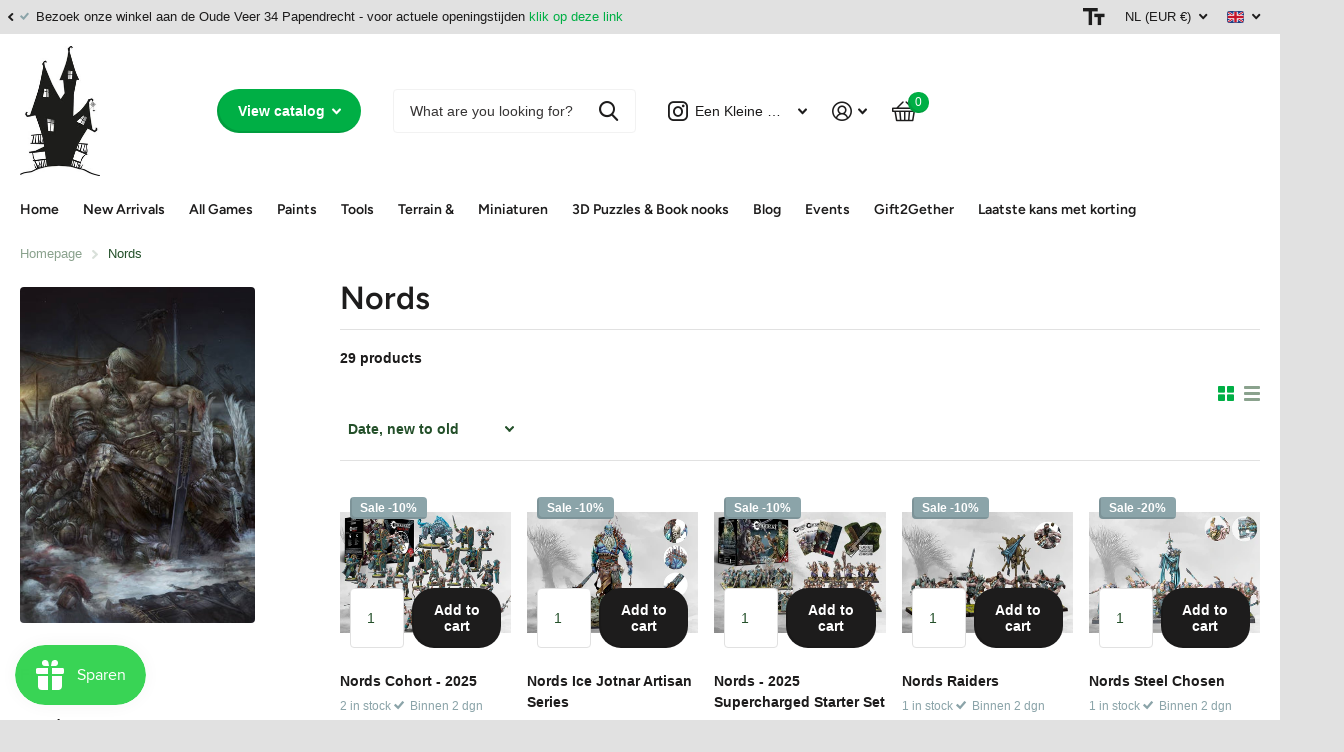

--- FILE ---
content_type: text/html; charset=utf-8
request_url: https://www.eenkleinewereld.nl/en/collections/nords
body_size: 62688
content:
<!doctype html>
<html lang="en" data-theme="xtra" dir="ltr" class="no-js  ">
	<head>
		<meta charset="utf-8">
		<meta http-equiv="x-ua-compatible" content="ie=edge">
		<title>Nords &ndash; Een Kleine Wereld</title><meta name="description" content="Whο are the Nords? Far to the north, in the snow covered lands of what was once Jotunheimm, the land of Giants, mankind has risen once more after the apocalypse devoured their gods and unleashed the plague of giants upon them. Led by the Einherjar, living demigods of battle who survived the untimely death of their gods"><meta name="theme-color" content="">
		<meta name="MobileOptimized" content="320">
		<meta name="HandheldFriendly" content="true">
		<meta name="viewport" content="width=device-width, initial-scale=1, minimum-scale=1, maximum-scale=5, viewport-fit=cover, shrink-to-fit=no">
		<meta name="msapplication-config" content="//www.eenkleinewereld.nl/cdn/shop/t/3/assets/browserconfig.xml?v=52024572095365081671695731068">
		<link rel="canonical" href="https://www.eenkleinewereld.nl/en/collections/nords">
    <link rel="preconnect" href="https://cdn.shopify.com" crossorigin>
		<link rel="preconnect" href="https://fonts.shopifycdn.com" crossorigin><link rel="preload" as="style" href="//www.eenkleinewereld.nl/cdn/shop/t/3/assets/screen.css?v=163400630104512392731695731073">
		<link rel="preload" as="style" href="//www.eenkleinewereld.nl/cdn/shop/t/3/assets/theme-xtra.css?v=78076270774430152701695731075">
		<link rel="preload" as="style" href="//www.eenkleinewereld.nl/cdn/shop/t/3/assets/screen-settings.css?v=5456598036240208561759342996">
		
		<link rel="preload" as="font" href="//www.eenkleinewereld.nl/cdn/fonts/figtree/figtree_n6.9d1ea52bb49a0a86cfd1b0383d00f83d3fcc14de.woff2" type="font/woff2" crossorigin>
    
		<link rel="preload" as="font" href="//www.eenkleinewereld.nl/cdn/shop/t/3/assets/xtra.woff2?v=39519511259337068301695731075" crossorigin>
		<link media="screen" rel="stylesheet" href="//www.eenkleinewereld.nl/cdn/shop/t/3/assets/screen.css?v=163400630104512392731695731073" id="core-css">
		<link media="screen" rel="stylesheet" href="//www.eenkleinewereld.nl/cdn/shop/t/3/assets/theme-xtra.css?v=78076270774430152701695731075" id="xtra-css">
        <link media="screen" rel="stylesheet" href="//www.eenkleinewereld.nl/cdn/shop/t/3/assets/ss-custom.css?v=90793166439664296031700035281" id="ss-custom">
		<noscript><link rel="stylesheet" href="//www.eenkleinewereld.nl/cdn/shop/t/3/assets/async-menu.css?v=36590982183417486461695731068"></noscript><link media="screen" rel="stylesheet" href="//www.eenkleinewereld.nl/cdn/shop/t/3/assets/page-collection.css?v=64543163430033293451695731075" id="collection-css"><link media="screen" rel="stylesheet" href="//www.eenkleinewereld.nl/cdn/shop/t/3/assets/screen-settings.css?v=5456598036240208561759342996" id="custom-css">
<link rel="icon" href="//www.eenkleinewereld.nl/cdn/shop/files/faviconHauntedHouse_5bdcecb8-5296-4083-a64c-0f5f15de0dc4.png?crop=center&height=32&v=1739116353&width=32" type="image/png">
			<link rel="mask-icon" href="safari-pinned-tab.svg" color="#333333">
			<link rel="apple-touch-icon" href="apple-touch-icon.png"><link rel="manifest" href="//www.eenkleinewereld.nl/cdn/shop/t/3/assets/manifest.json?v=70007273668911385661695731074">
		<link rel="preconnect" href="//cdn.shopify.com">
		<script>document.documentElement.classList.remove('no-js'); document.documentElement.classList.add('js');</script>
		<meta name="msapplication-config" content="//www.eenkleinewereld.nl/cdn/shop/t/3/assets/browserconfig.xml?v=52024572095365081671695731068">
<meta property="og:title" content="Nords">
<meta property="og:type" content="product.group">
<meta property="og:description" content="Whο are the Nords? Far to the north, in the snow covered lands of what was once Jotunheimm, the land of Giants, mankind has risen once more after the apocalypse devoured their gods and unleashed the plague of giants upon them. Led by the Einherjar, living demigods of battle who survived the untimely death of their gods">
<meta property="og:site_name" content="Een Kleine Wereld">
<meta property="og:url" content="https://www.eenkleinewereld.nl/en/collections/nords">

<meta property="og:image" content="http://www.eenkleinewereld.nl/cdn/shop/collections/iconic-norse.jpg?crop=center&height=500&v=1753563091&width=600">
<meta property="og:image:secure_url" content="https://www.eenkleinewereld.nl/cdn/shop/collections/iconic-norse.jpg?crop=center&height=500&v=1753563091&width=600">
<meta name="twitter:title" content="Nords">
<meta name="twitter:description" content="Whο are the Nords? Far to the north, in the snow covered lands of what was once Jotunheimm, the land of Giants, mankind has risen once more after the apocalypse devoured their gods and unleashed the plague of giants upon them. Led by the Einherjar, living demigods of battle who survived the untimely death of their gods">
<meta name="twitter:site" content="Een Kleine Wereld">

<meta property="twitter:image" content="http://www.eenkleinewereld.nl/cdn/shop/collections/iconic-norse.jpg?crop=center&height=500&v=1753563091&width=600">
<script type="application/ld+json">
  [{
      "@context": "http://schema.org/",
      "@type": "Organization",
      "url": "https://www.eenkleinewereld.nl/en/collections/nords",
      "name": "Een Kleine Wereld",
      "legalName": "Een Kleine Wereld",
      "description": "Whο are the Nords? Far to the north, in the snow covered lands of what was once Jotunheimm, the land of Giants, mankind has risen once more after the apocalypse devoured their gods and unleashed the plague of giants upon them. Led by the Einherjar, living demigods of battle who survived the untimely death of their gods","contactPoint": {
        "@type": "ContactPoint",
        "contactType": "Customer service",
        "telephone": "+31637301662"
      },
      "address": {
        "@type": "PostalAddress",
        "streetAddress": "Oude Veer 34, Winkelpark De Meent",
        "addressLocality": "Papendrecht",
        "postalCode": "3353 GS",
        "addressCountry": "NETHERLANDS"
      }
    },
    {
      "@context": "http://schema.org",
      "@type": "WebSite",
      "url": "https://www.eenkleinewereld.nl/en/collections/nords",
      "name": "Een Kleine Wereld",
      "description": "Whο are the Nords? Far to the north, in the snow covered lands of what was once Jotunheimm, the land of Giants, mankind has risen once more after the apocalypse devoured their gods and unleashed the plague of giants upon them. Led by the Einherjar, living demigods of battle who survived the untimely death of their gods",
      "author": [
        {
          "@type": "Organization",
          "url": "https://www.someoneyouknow.online",
          "name": "Someoneyouknow",
          "address": {
            "@type": "PostalAddress",
            "streetAddress": "Wilhelminaplein 25",
            "addressLocality": "Eindhoven",
            "addressRegion": "NB",
            "postalCode": "5611 HG",
            "addressCountry": "NL"
          }
        }
      ]
    }
  ]
</script>

		<script>window.performance && window.performance.mark && window.performance.mark('shopify.content_for_header.start');</script><meta name="google-site-verification" content="2CZE2r3mi8hpnrQSnh68tSYO87r9ywK4wStaVd1WIRM">
<meta name="facebook-domain-verification" content="3j8hlh3jw53pyyxi9vq0xtd924ate4">
<meta id="shopify-digital-wallet" name="shopify-digital-wallet" content="/83656966443/digital_wallets/dialog">
<meta name="shopify-checkout-api-token" content="79f1404bf3488451ee5e855e5f28ae14">
<meta id="in-context-paypal-metadata" data-shop-id="83656966443" data-venmo-supported="false" data-environment="production" data-locale="en_US" data-paypal-v4="true" data-currency="EUR">
<link rel="alternate" type="application/atom+xml" title="Feed" href="/en/collections/nords.atom" />
<link rel="alternate" hreflang="x-default" href="https://www.eenkleinewereld.nl/collections/nords">
<link rel="alternate" hreflang="nl" href="https://www.eenkleinewereld.nl/collections/nords">
<link rel="alternate" hreflang="en" href="https://www.eenkleinewereld.nl/en/collections/nords">
<link rel="alternate" type="application/json+oembed" href="https://www.eenkleinewereld.nl/en/collections/nords.oembed">
<script async="async" src="/checkouts/internal/preloads.js?locale=en-NL"></script>
<link rel="preconnect" href="https://shop.app" crossorigin="anonymous">
<script async="async" src="https://shop.app/checkouts/internal/preloads.js?locale=en-NL&shop_id=83656966443" crossorigin="anonymous"></script>
<script id="apple-pay-shop-capabilities" type="application/json">{"shopId":83656966443,"countryCode":"NL","currencyCode":"EUR","merchantCapabilities":["supports3DS"],"merchantId":"gid:\/\/shopify\/Shop\/83656966443","merchantName":"Een Kleine Wereld","requiredBillingContactFields":["postalAddress","email","phone"],"requiredShippingContactFields":["postalAddress","email","phone"],"shippingType":"shipping","supportedNetworks":["visa","maestro","masterCard","amex"],"total":{"type":"pending","label":"Een Kleine Wereld","amount":"1.00"},"shopifyPaymentsEnabled":true,"supportsSubscriptions":true}</script>
<script id="shopify-features" type="application/json">{"accessToken":"79f1404bf3488451ee5e855e5f28ae14","betas":["rich-media-storefront-analytics"],"domain":"www.eenkleinewereld.nl","predictiveSearch":true,"shopId":83656966443,"locale":"en"}</script>
<script>var Shopify = Shopify || {};
Shopify.shop = "eenkleinewereld.myshopify.com";
Shopify.locale = "en";
Shopify.currency = {"active":"EUR","rate":"1.0"};
Shopify.country = "NL";
Shopify.theme = {"name":"theme-eenkleinewereld\/main","id":161298088235,"schema_name":"Xtra","schema_version":"3.3.0","theme_store_id":null,"role":"main"};
Shopify.theme.handle = "null";
Shopify.theme.style = {"id":null,"handle":null};
Shopify.cdnHost = "www.eenkleinewereld.nl/cdn";
Shopify.routes = Shopify.routes || {};
Shopify.routes.root = "/en/";</script>
<script type="module">!function(o){(o.Shopify=o.Shopify||{}).modules=!0}(window);</script>
<script>!function(o){function n(){var o=[];function n(){o.push(Array.prototype.slice.apply(arguments))}return n.q=o,n}var t=o.Shopify=o.Shopify||{};t.loadFeatures=n(),t.autoloadFeatures=n()}(window);</script>
<script>
  window.ShopifyPay = window.ShopifyPay || {};
  window.ShopifyPay.apiHost = "shop.app\/pay";
  window.ShopifyPay.redirectState = null;
</script>
<script id="shop-js-analytics" type="application/json">{"pageType":"collection"}</script>
<script defer="defer" async type="module" src="//www.eenkleinewereld.nl/cdn/shopifycloud/shop-js/modules/v2/client.init-shop-cart-sync_BdyHc3Nr.en.esm.js"></script>
<script defer="defer" async type="module" src="//www.eenkleinewereld.nl/cdn/shopifycloud/shop-js/modules/v2/chunk.common_Daul8nwZ.esm.js"></script>
<script type="module">
  await import("//www.eenkleinewereld.nl/cdn/shopifycloud/shop-js/modules/v2/client.init-shop-cart-sync_BdyHc3Nr.en.esm.js");
await import("//www.eenkleinewereld.nl/cdn/shopifycloud/shop-js/modules/v2/chunk.common_Daul8nwZ.esm.js");

  window.Shopify.SignInWithShop?.initShopCartSync?.({"fedCMEnabled":true,"windoidEnabled":true});

</script>
<script>
  window.Shopify = window.Shopify || {};
  if (!window.Shopify.featureAssets) window.Shopify.featureAssets = {};
  window.Shopify.featureAssets['shop-js'] = {"shop-cart-sync":["modules/v2/client.shop-cart-sync_QYOiDySF.en.esm.js","modules/v2/chunk.common_Daul8nwZ.esm.js"],"init-fed-cm":["modules/v2/client.init-fed-cm_DchLp9rc.en.esm.js","modules/v2/chunk.common_Daul8nwZ.esm.js"],"shop-button":["modules/v2/client.shop-button_OV7bAJc5.en.esm.js","modules/v2/chunk.common_Daul8nwZ.esm.js"],"init-windoid":["modules/v2/client.init-windoid_DwxFKQ8e.en.esm.js","modules/v2/chunk.common_Daul8nwZ.esm.js"],"shop-cash-offers":["modules/v2/client.shop-cash-offers_DWtL6Bq3.en.esm.js","modules/v2/chunk.common_Daul8nwZ.esm.js","modules/v2/chunk.modal_CQq8HTM6.esm.js"],"shop-toast-manager":["modules/v2/client.shop-toast-manager_CX9r1SjA.en.esm.js","modules/v2/chunk.common_Daul8nwZ.esm.js"],"init-shop-email-lookup-coordinator":["modules/v2/client.init-shop-email-lookup-coordinator_UhKnw74l.en.esm.js","modules/v2/chunk.common_Daul8nwZ.esm.js"],"pay-button":["modules/v2/client.pay-button_DzxNnLDY.en.esm.js","modules/v2/chunk.common_Daul8nwZ.esm.js"],"avatar":["modules/v2/client.avatar_BTnouDA3.en.esm.js"],"init-shop-cart-sync":["modules/v2/client.init-shop-cart-sync_BdyHc3Nr.en.esm.js","modules/v2/chunk.common_Daul8nwZ.esm.js"],"shop-login-button":["modules/v2/client.shop-login-button_D8B466_1.en.esm.js","modules/v2/chunk.common_Daul8nwZ.esm.js","modules/v2/chunk.modal_CQq8HTM6.esm.js"],"init-customer-accounts-sign-up":["modules/v2/client.init-customer-accounts-sign-up_C8fpPm4i.en.esm.js","modules/v2/client.shop-login-button_D8B466_1.en.esm.js","modules/v2/chunk.common_Daul8nwZ.esm.js","modules/v2/chunk.modal_CQq8HTM6.esm.js"],"init-shop-for-new-customer-accounts":["modules/v2/client.init-shop-for-new-customer-accounts_CVTO0Ztu.en.esm.js","modules/v2/client.shop-login-button_D8B466_1.en.esm.js","modules/v2/chunk.common_Daul8nwZ.esm.js","modules/v2/chunk.modal_CQq8HTM6.esm.js"],"init-customer-accounts":["modules/v2/client.init-customer-accounts_dRgKMfrE.en.esm.js","modules/v2/client.shop-login-button_D8B466_1.en.esm.js","modules/v2/chunk.common_Daul8nwZ.esm.js","modules/v2/chunk.modal_CQq8HTM6.esm.js"],"shop-follow-button":["modules/v2/client.shop-follow-button_CkZpjEct.en.esm.js","modules/v2/chunk.common_Daul8nwZ.esm.js","modules/v2/chunk.modal_CQq8HTM6.esm.js"],"lead-capture":["modules/v2/client.lead-capture_BntHBhfp.en.esm.js","modules/v2/chunk.common_Daul8nwZ.esm.js","modules/v2/chunk.modal_CQq8HTM6.esm.js"],"checkout-modal":["modules/v2/client.checkout-modal_CfxcYbTm.en.esm.js","modules/v2/chunk.common_Daul8nwZ.esm.js","modules/v2/chunk.modal_CQq8HTM6.esm.js"],"shop-login":["modules/v2/client.shop-login_Da4GZ2H6.en.esm.js","modules/v2/chunk.common_Daul8nwZ.esm.js","modules/v2/chunk.modal_CQq8HTM6.esm.js"],"payment-terms":["modules/v2/client.payment-terms_MV4M3zvL.en.esm.js","modules/v2/chunk.common_Daul8nwZ.esm.js","modules/v2/chunk.modal_CQq8HTM6.esm.js"]};
</script>
<script>(function() {
  var isLoaded = false;
  function asyncLoad() {
    if (isLoaded) return;
    isLoaded = true;
    var urls = ["https:\/\/js.smile.io\/v1\/smile-shopify.js?shop=eenkleinewereld.myshopify.com","https:\/\/static.klaviyo.com\/onsite\/js\/klaviyo.js?company_id=WP5wND\u0026shop=eenkleinewereld.myshopify.com","https:\/\/cdn-bundler.nice-team.net\/app\/js\/bundler.js?shop=eenkleinewereld.myshopify.com"];
    for (var i = 0; i < urls.length; i++) {
      var s = document.createElement('script');
      s.type = 'text/javascript';
      s.async = true;
      s.src = urls[i];
      var x = document.getElementsByTagName('script')[0];
      x.parentNode.insertBefore(s, x);
    }
  };
  if(window.attachEvent) {
    window.attachEvent('onload', asyncLoad);
  } else {
    window.addEventListener('load', asyncLoad, false);
  }
})();</script>
<script id="__st">var __st={"a":83656966443,"offset":3600,"reqid":"10bba91d-9deb-465a-ae27-b8bb0e2f4915-1768966830","pageurl":"www.eenkleinewereld.nl\/en\/collections\/nords","u":"6af2db1e9c9f","p":"collection","rtyp":"collection","rid":673828831609};</script>
<script>window.ShopifyPaypalV4VisibilityTracking = true;</script>
<script id="captcha-bootstrap">!function(){'use strict';const t='contact',e='account',n='new_comment',o=[[t,t],['blogs',n],['comments',n],[t,'customer']],c=[[e,'customer_login'],[e,'guest_login'],[e,'recover_customer_password'],[e,'create_customer']],r=t=>t.map((([t,e])=>`form[action*='/${t}']:not([data-nocaptcha='true']) input[name='form_type'][value='${e}']`)).join(','),a=t=>()=>t?[...document.querySelectorAll(t)].map((t=>t.form)):[];function s(){const t=[...o],e=r(t);return a(e)}const i='password',u='form_key',d=['recaptcha-v3-token','g-recaptcha-response','h-captcha-response',i],f=()=>{try{return window.sessionStorage}catch{return}},m='__shopify_v',_=t=>t.elements[u];function p(t,e,n=!1){try{const o=window.sessionStorage,c=JSON.parse(o.getItem(e)),{data:r}=function(t){const{data:e,action:n}=t;return t[m]||n?{data:e,action:n}:{data:t,action:n}}(c);for(const[e,n]of Object.entries(r))t.elements[e]&&(t.elements[e].value=n);n&&o.removeItem(e)}catch(o){console.error('form repopulation failed',{error:o})}}const l='form_type',E='cptcha';function T(t){t.dataset[E]=!0}const w=window,h=w.document,L='Shopify',v='ce_forms',y='captcha';let A=!1;((t,e)=>{const n=(g='f06e6c50-85a8-45c8-87d0-21a2b65856fe',I='https://cdn.shopify.com/shopifycloud/storefront-forms-hcaptcha/ce_storefront_forms_captcha_hcaptcha.v1.5.2.iife.js',D={infoText:'Protected by hCaptcha',privacyText:'Privacy',termsText:'Terms'},(t,e,n)=>{const o=w[L][v],c=o.bindForm;if(c)return c(t,g,e,D).then(n);var r;o.q.push([[t,g,e,D],n]),r=I,A||(h.body.append(Object.assign(h.createElement('script'),{id:'captcha-provider',async:!0,src:r})),A=!0)});var g,I,D;w[L]=w[L]||{},w[L][v]=w[L][v]||{},w[L][v].q=[],w[L][y]=w[L][y]||{},w[L][y].protect=function(t,e){n(t,void 0,e),T(t)},Object.freeze(w[L][y]),function(t,e,n,w,h,L){const[v,y,A,g]=function(t,e,n){const i=e?o:[],u=t?c:[],d=[...i,...u],f=r(d),m=r(i),_=r(d.filter((([t,e])=>n.includes(e))));return[a(f),a(m),a(_),s()]}(w,h,L),I=t=>{const e=t.target;return e instanceof HTMLFormElement?e:e&&e.form},D=t=>v().includes(t);t.addEventListener('submit',(t=>{const e=I(t);if(!e)return;const n=D(e)&&!e.dataset.hcaptchaBound&&!e.dataset.recaptchaBound,o=_(e),c=g().includes(e)&&(!o||!o.value);(n||c)&&t.preventDefault(),c&&!n&&(function(t){try{if(!f())return;!function(t){const e=f();if(!e)return;const n=_(t);if(!n)return;const o=n.value;o&&e.removeItem(o)}(t);const e=Array.from(Array(32),(()=>Math.random().toString(36)[2])).join('');!function(t,e){_(t)||t.append(Object.assign(document.createElement('input'),{type:'hidden',name:u})),t.elements[u].value=e}(t,e),function(t,e){const n=f();if(!n)return;const o=[...t.querySelectorAll(`input[type='${i}']`)].map((({name:t})=>t)),c=[...d,...o],r={};for(const[a,s]of new FormData(t).entries())c.includes(a)||(r[a]=s);n.setItem(e,JSON.stringify({[m]:1,action:t.action,data:r}))}(t,e)}catch(e){console.error('failed to persist form',e)}}(e),e.submit())}));const S=(t,e)=>{t&&!t.dataset[E]&&(n(t,e.some((e=>e===t))),T(t))};for(const o of['focusin','change'])t.addEventListener(o,(t=>{const e=I(t);D(e)&&S(e,y())}));const B=e.get('form_key'),M=e.get(l),P=B&&M;t.addEventListener('DOMContentLoaded',(()=>{const t=y();if(P)for(const e of t)e.elements[l].value===M&&p(e,B);[...new Set([...A(),...v().filter((t=>'true'===t.dataset.shopifyCaptcha))])].forEach((e=>S(e,t)))}))}(h,new URLSearchParams(w.location.search),n,t,e,['guest_login'])})(!0,!0)}();</script>
<script integrity="sha256-4kQ18oKyAcykRKYeNunJcIwy7WH5gtpwJnB7kiuLZ1E=" data-source-attribution="shopify.loadfeatures" defer="defer" src="//www.eenkleinewereld.nl/cdn/shopifycloud/storefront/assets/storefront/load_feature-a0a9edcb.js" crossorigin="anonymous"></script>
<script crossorigin="anonymous" defer="defer" src="//www.eenkleinewereld.nl/cdn/shopifycloud/storefront/assets/shopify_pay/storefront-65b4c6d7.js?v=20250812"></script>
<script data-source-attribution="shopify.dynamic_checkout.dynamic.init">var Shopify=Shopify||{};Shopify.PaymentButton=Shopify.PaymentButton||{isStorefrontPortableWallets:!0,init:function(){window.Shopify.PaymentButton.init=function(){};var t=document.createElement("script");t.src="https://www.eenkleinewereld.nl/cdn/shopifycloud/portable-wallets/latest/portable-wallets.en.js",t.type="module",document.head.appendChild(t)}};
</script>
<script data-source-attribution="shopify.dynamic_checkout.buyer_consent">
  function portableWalletsHideBuyerConsent(e){var t=document.getElementById("shopify-buyer-consent"),n=document.getElementById("shopify-subscription-policy-button");t&&n&&(t.classList.add("hidden"),t.setAttribute("aria-hidden","true"),n.removeEventListener("click",e))}function portableWalletsShowBuyerConsent(e){var t=document.getElementById("shopify-buyer-consent"),n=document.getElementById("shopify-subscription-policy-button");t&&n&&(t.classList.remove("hidden"),t.removeAttribute("aria-hidden"),n.addEventListener("click",e))}window.Shopify?.PaymentButton&&(window.Shopify.PaymentButton.hideBuyerConsent=portableWalletsHideBuyerConsent,window.Shopify.PaymentButton.showBuyerConsent=portableWalletsShowBuyerConsent);
</script>
<script data-source-attribution="shopify.dynamic_checkout.cart.bootstrap">document.addEventListener("DOMContentLoaded",(function(){function t(){return document.querySelector("shopify-accelerated-checkout-cart, shopify-accelerated-checkout")}if(t())Shopify.PaymentButton.init();else{new MutationObserver((function(e,n){t()&&(Shopify.PaymentButton.init(),n.disconnect())})).observe(document.body,{childList:!0,subtree:!0})}}));
</script>
<script id='scb4127' type='text/javascript' async='' src='https://www.eenkleinewereld.nl/cdn/shopifycloud/privacy-banner/storefront-banner.js'></script><link id="shopify-accelerated-checkout-styles" rel="stylesheet" media="screen" href="https://www.eenkleinewereld.nl/cdn/shopifycloud/portable-wallets/latest/accelerated-checkout-backwards-compat.css" crossorigin="anonymous">
<style id="shopify-accelerated-checkout-cart">
        #shopify-buyer-consent {
  margin-top: 1em;
  display: inline-block;
  width: 100%;
}

#shopify-buyer-consent.hidden {
  display: none;
}

#shopify-subscription-policy-button {
  background: none;
  border: none;
  padding: 0;
  text-decoration: underline;
  font-size: inherit;
  cursor: pointer;
}

#shopify-subscription-policy-button::before {
  box-shadow: none;
}

      </style>

<script>window.performance && window.performance.mark && window.performance.mark('shopify.content_for_header.end');</script>
		
	 <!-- Google Webmaster Tools Site Verification -->
<meta name="google-site-verification" content="2CZE2r3mi8hpnrQSnh68tSYO87r9ywK4wStaVd1WIRM" />
<!-- BEGIN app block: shopify://apps/klaviyo-email-marketing-sms/blocks/klaviyo-onsite-embed/2632fe16-c075-4321-a88b-50b567f42507 -->












  <script async src="https://static.klaviyo.com/onsite/js/WP5wND/klaviyo.js?company_id=WP5wND"></script>
  <script>!function(){if(!window.klaviyo){window._klOnsite=window._klOnsite||[];try{window.klaviyo=new Proxy({},{get:function(n,i){return"push"===i?function(){var n;(n=window._klOnsite).push.apply(n,arguments)}:function(){for(var n=arguments.length,o=new Array(n),w=0;w<n;w++)o[w]=arguments[w];var t="function"==typeof o[o.length-1]?o.pop():void 0,e=new Promise((function(n){window._klOnsite.push([i].concat(o,[function(i){t&&t(i),n(i)}]))}));return e}}})}catch(n){window.klaviyo=window.klaviyo||[],window.klaviyo.push=function(){var n;(n=window._klOnsite).push.apply(n,arguments)}}}}();</script>

  




  <script>
    window.klaviyoReviewsProductDesignMode = false
  </script>







<!-- END app block --><script src="https://cdn.shopify.com/extensions/019bdd7a-c110-7969-8f1c-937dfc03ea8a/smile-io-272/assets/smile-loader.js" type="text/javascript" defer="defer"></script>
<link href="https://monorail-edge.shopifysvc.com" rel="dns-prefetch">
<script>(function(){if ("sendBeacon" in navigator && "performance" in window) {try {var session_token_from_headers = performance.getEntriesByType('navigation')[0].serverTiming.find(x => x.name == '_s').description;} catch {var session_token_from_headers = undefined;}var session_cookie_matches = document.cookie.match(/_shopify_s=([^;]*)/);var session_token_from_cookie = session_cookie_matches && session_cookie_matches.length === 2 ? session_cookie_matches[1] : "";var session_token = session_token_from_headers || session_token_from_cookie || "";function handle_abandonment_event(e) {var entries = performance.getEntries().filter(function(entry) {return /monorail-edge.shopifysvc.com/.test(entry.name);});if (!window.abandonment_tracked && entries.length === 0) {window.abandonment_tracked = true;var currentMs = Date.now();var navigation_start = performance.timing.navigationStart;var payload = {shop_id: 83656966443,url: window.location.href,navigation_start,duration: currentMs - navigation_start,session_token,page_type: "collection"};window.navigator.sendBeacon("https://monorail-edge.shopifysvc.com/v1/produce", JSON.stringify({schema_id: "online_store_buyer_site_abandonment/1.1",payload: payload,metadata: {event_created_at_ms: currentMs,event_sent_at_ms: currentMs}}));}}window.addEventListener('pagehide', handle_abandonment_event);}}());</script>
<script id="web-pixels-manager-setup">(function e(e,d,r,n,o){if(void 0===o&&(o={}),!Boolean(null===(a=null===(i=window.Shopify)||void 0===i?void 0:i.analytics)||void 0===a?void 0:a.replayQueue)){var i,a;window.Shopify=window.Shopify||{};var t=window.Shopify;t.analytics=t.analytics||{};var s=t.analytics;s.replayQueue=[],s.publish=function(e,d,r){return s.replayQueue.push([e,d,r]),!0};try{self.performance.mark("wpm:start")}catch(e){}var l=function(){var e={modern:/Edge?\/(1{2}[4-9]|1[2-9]\d|[2-9]\d{2}|\d{4,})\.\d+(\.\d+|)|Firefox\/(1{2}[4-9]|1[2-9]\d|[2-9]\d{2}|\d{4,})\.\d+(\.\d+|)|Chrom(ium|e)\/(9{2}|\d{3,})\.\d+(\.\d+|)|(Maci|X1{2}).+ Version\/(15\.\d+|(1[6-9]|[2-9]\d|\d{3,})\.\d+)([,.]\d+|)( \(\w+\)|)( Mobile\/\w+|) Safari\/|Chrome.+OPR\/(9{2}|\d{3,})\.\d+\.\d+|(CPU[ +]OS|iPhone[ +]OS|CPU[ +]iPhone|CPU IPhone OS|CPU iPad OS)[ +]+(15[._]\d+|(1[6-9]|[2-9]\d|\d{3,})[._]\d+)([._]\d+|)|Android:?[ /-](13[3-9]|1[4-9]\d|[2-9]\d{2}|\d{4,})(\.\d+|)(\.\d+|)|Android.+Firefox\/(13[5-9]|1[4-9]\d|[2-9]\d{2}|\d{4,})\.\d+(\.\d+|)|Android.+Chrom(ium|e)\/(13[3-9]|1[4-9]\d|[2-9]\d{2}|\d{4,})\.\d+(\.\d+|)|SamsungBrowser\/([2-9]\d|\d{3,})\.\d+/,legacy:/Edge?\/(1[6-9]|[2-9]\d|\d{3,})\.\d+(\.\d+|)|Firefox\/(5[4-9]|[6-9]\d|\d{3,})\.\d+(\.\d+|)|Chrom(ium|e)\/(5[1-9]|[6-9]\d|\d{3,})\.\d+(\.\d+|)([\d.]+$|.*Safari\/(?![\d.]+ Edge\/[\d.]+$))|(Maci|X1{2}).+ Version\/(10\.\d+|(1[1-9]|[2-9]\d|\d{3,})\.\d+)([,.]\d+|)( \(\w+\)|)( Mobile\/\w+|) Safari\/|Chrome.+OPR\/(3[89]|[4-9]\d|\d{3,})\.\d+\.\d+|(CPU[ +]OS|iPhone[ +]OS|CPU[ +]iPhone|CPU IPhone OS|CPU iPad OS)[ +]+(10[._]\d+|(1[1-9]|[2-9]\d|\d{3,})[._]\d+)([._]\d+|)|Android:?[ /-](13[3-9]|1[4-9]\d|[2-9]\d{2}|\d{4,})(\.\d+|)(\.\d+|)|Mobile Safari.+OPR\/([89]\d|\d{3,})\.\d+\.\d+|Android.+Firefox\/(13[5-9]|1[4-9]\d|[2-9]\d{2}|\d{4,})\.\d+(\.\d+|)|Android.+Chrom(ium|e)\/(13[3-9]|1[4-9]\d|[2-9]\d{2}|\d{4,})\.\d+(\.\d+|)|Android.+(UC? ?Browser|UCWEB|U3)[ /]?(15\.([5-9]|\d{2,})|(1[6-9]|[2-9]\d|\d{3,})\.\d+)\.\d+|SamsungBrowser\/(5\.\d+|([6-9]|\d{2,})\.\d+)|Android.+MQ{2}Browser\/(14(\.(9|\d{2,})|)|(1[5-9]|[2-9]\d|\d{3,})(\.\d+|))(\.\d+|)|K[Aa][Ii]OS\/(3\.\d+|([4-9]|\d{2,})\.\d+)(\.\d+|)/},d=e.modern,r=e.legacy,n=navigator.userAgent;return n.match(d)?"modern":n.match(r)?"legacy":"unknown"}(),u="modern"===l?"modern":"legacy",c=(null!=n?n:{modern:"",legacy:""})[u],f=function(e){return[e.baseUrl,"/wpm","/b",e.hashVersion,"modern"===e.buildTarget?"m":"l",".js"].join("")}({baseUrl:d,hashVersion:r,buildTarget:u}),m=function(e){var d=e.version,r=e.bundleTarget,n=e.surface,o=e.pageUrl,i=e.monorailEndpoint;return{emit:function(e){var a=e.status,t=e.errorMsg,s=(new Date).getTime(),l=JSON.stringify({metadata:{event_sent_at_ms:s},events:[{schema_id:"web_pixels_manager_load/3.1",payload:{version:d,bundle_target:r,page_url:o,status:a,surface:n,error_msg:t},metadata:{event_created_at_ms:s}}]});if(!i)return console&&console.warn&&console.warn("[Web Pixels Manager] No Monorail endpoint provided, skipping logging."),!1;try{return self.navigator.sendBeacon.bind(self.navigator)(i,l)}catch(e){}var u=new XMLHttpRequest;try{return u.open("POST",i,!0),u.setRequestHeader("Content-Type","text/plain"),u.send(l),!0}catch(e){return console&&console.warn&&console.warn("[Web Pixels Manager] Got an unhandled error while logging to Monorail."),!1}}}}({version:r,bundleTarget:l,surface:e.surface,pageUrl:self.location.href,monorailEndpoint:e.monorailEndpoint});try{o.browserTarget=l,function(e){var d=e.src,r=e.async,n=void 0===r||r,o=e.onload,i=e.onerror,a=e.sri,t=e.scriptDataAttributes,s=void 0===t?{}:t,l=document.createElement("script"),u=document.querySelector("head"),c=document.querySelector("body");if(l.async=n,l.src=d,a&&(l.integrity=a,l.crossOrigin="anonymous"),s)for(var f in s)if(Object.prototype.hasOwnProperty.call(s,f))try{l.dataset[f]=s[f]}catch(e){}if(o&&l.addEventListener("load",o),i&&l.addEventListener("error",i),u)u.appendChild(l);else{if(!c)throw new Error("Did not find a head or body element to append the script");c.appendChild(l)}}({src:f,async:!0,onload:function(){if(!function(){var e,d;return Boolean(null===(d=null===(e=window.Shopify)||void 0===e?void 0:e.analytics)||void 0===d?void 0:d.initialized)}()){var d=window.webPixelsManager.init(e)||void 0;if(d){var r=window.Shopify.analytics;r.replayQueue.forEach((function(e){var r=e[0],n=e[1],o=e[2];d.publishCustomEvent(r,n,o)})),r.replayQueue=[],r.publish=d.publishCustomEvent,r.visitor=d.visitor,r.initialized=!0}}},onerror:function(){return m.emit({status:"failed",errorMsg:"".concat(f," has failed to load")})},sri:function(e){var d=/^sha384-[A-Za-z0-9+/=]+$/;return"string"==typeof e&&d.test(e)}(c)?c:"",scriptDataAttributes:o}),m.emit({status:"loading"})}catch(e){m.emit({status:"failed",errorMsg:(null==e?void 0:e.message)||"Unknown error"})}}})({shopId: 83656966443,storefrontBaseUrl: "https://www.eenkleinewereld.nl",extensionsBaseUrl: "https://extensions.shopifycdn.com/cdn/shopifycloud/web-pixels-manager",monorailEndpoint: "https://monorail-edge.shopifysvc.com/unstable/produce_batch",surface: "storefront-renderer",enabledBetaFlags: ["2dca8a86"],webPixelsConfigList: [{"id":"845513003","configuration":"{\"config\":\"{\\\"google_tag_ids\\\":[\\\"GT-5N5QZC6\\\"],\\\"target_country\\\":\\\"NL\\\",\\\"gtag_events\\\":[{\\\"type\\\":\\\"search\\\",\\\"action_label\\\":\\\"GT-5N5QZC6\\\"},{\\\"type\\\":\\\"begin_checkout\\\",\\\"action_label\\\":\\\"GT-5N5QZC6\\\"},{\\\"type\\\":\\\"view_item\\\",\\\"action_label\\\":[\\\"GT-5N5QZC6\\\",\\\"MC-JSYQ2RJSRX\\\"]},{\\\"type\\\":\\\"purchase\\\",\\\"action_label\\\":[\\\"GT-5N5QZC6\\\",\\\"MC-JSYQ2RJSRX\\\"]},{\\\"type\\\":\\\"page_view\\\",\\\"action_label\\\":[\\\"GT-5N5QZC6\\\",\\\"MC-JSYQ2RJSRX\\\"]},{\\\"type\\\":\\\"add_payment_info\\\",\\\"action_label\\\":\\\"GT-5N5QZC6\\\"},{\\\"type\\\":\\\"add_to_cart\\\",\\\"action_label\\\":\\\"GT-5N5QZC6\\\"}],\\\"enable_monitoring_mode\\\":false}\"}","eventPayloadVersion":"v1","runtimeContext":"OPEN","scriptVersion":"b2a88bafab3e21179ed38636efcd8a93","type":"APP","apiClientId":1780363,"privacyPurposes":[],"dataSharingAdjustments":{"protectedCustomerApprovalScopes":["read_customer_address","read_customer_email","read_customer_name","read_customer_personal_data","read_customer_phone"]}},{"id":"755728683","configuration":"{\"swymApiEndpoint\":\"https:\/\/swymstore-v3free-01.swymrelay.com\",\"swymTier\":\"v3free-01\"}","eventPayloadVersion":"v1","runtimeContext":"STRICT","scriptVersion":"5b6f6917e306bc7f24523662663331c0","type":"APP","apiClientId":1350849,"privacyPurposes":["ANALYTICS","MARKETING","PREFERENCES"],"dataSharingAdjustments":{"protectedCustomerApprovalScopes":["read_customer_email","read_customer_name","read_customer_personal_data","read_customer_phone"]}},{"id":"332497195","configuration":"{\"pixel_id\":\"1690153564840380\",\"pixel_type\":\"facebook_pixel\",\"metaapp_system_user_token\":\"-\"}","eventPayloadVersion":"v1","runtimeContext":"OPEN","scriptVersion":"ca16bc87fe92b6042fbaa3acc2fbdaa6","type":"APP","apiClientId":2329312,"privacyPurposes":["ANALYTICS","MARKETING","SALE_OF_DATA"],"dataSharingAdjustments":{"protectedCustomerApprovalScopes":["read_customer_address","read_customer_email","read_customer_name","read_customer_personal_data","read_customer_phone"]}},{"id":"shopify-app-pixel","configuration":"{}","eventPayloadVersion":"v1","runtimeContext":"STRICT","scriptVersion":"0450","apiClientId":"shopify-pixel","type":"APP","privacyPurposes":["ANALYTICS","MARKETING"]},{"id":"shopify-custom-pixel","eventPayloadVersion":"v1","runtimeContext":"LAX","scriptVersion":"0450","apiClientId":"shopify-pixel","type":"CUSTOM","privacyPurposes":["ANALYTICS","MARKETING"]}],isMerchantRequest: false,initData: {"shop":{"name":"Een Kleine Wereld","paymentSettings":{"currencyCode":"EUR"},"myshopifyDomain":"eenkleinewereld.myshopify.com","countryCode":"NL","storefrontUrl":"https:\/\/www.eenkleinewereld.nl\/en"},"customer":null,"cart":null,"checkout":null,"productVariants":[],"purchasingCompany":null},},"https://www.eenkleinewereld.nl/cdn","fcfee988w5aeb613cpc8e4bc33m6693e112",{"modern":"","legacy":""},{"shopId":"83656966443","storefrontBaseUrl":"https:\/\/www.eenkleinewereld.nl","extensionBaseUrl":"https:\/\/extensions.shopifycdn.com\/cdn\/shopifycloud\/web-pixels-manager","surface":"storefront-renderer","enabledBetaFlags":"[\"2dca8a86\"]","isMerchantRequest":"false","hashVersion":"fcfee988w5aeb613cpc8e4bc33m6693e112","publish":"custom","events":"[[\"page_viewed\",{}],[\"collection_viewed\",{\"collection\":{\"id\":\"673828831609\",\"title\":\"Nords\",\"productVariants\":[{\"price\":{\"amount\":90.0,\"currencyCode\":\"EUR\"},\"product\":{\"title\":\"Nords Cohort - 2025\",\"vendor\":\"Conquest\",\"id\":\"15039042453881\",\"untranslatedTitle\":\"Nords Cohort - 2025\",\"url\":\"\/en\/products\/nords-cohort-2025\",\"type\":\"Nords\"},\"id\":\"55406305509753\",\"image\":{\"src\":\"\/\/www.eenkleinewereld.nl\/cdn\/shop\/files\/nords-first-blood-cohort-starter-set.jpg?v=1751486822\"},\"sku\":\"PBW6117\",\"title\":\"Default Title\",\"untranslatedTitle\":\"Default Title\"},{\"price\":{\"amount\":126.0,\"currencyCode\":\"EUR\"},\"product\":{\"title\":\"Nords Ice Jotnar Artisan Series\",\"vendor\":\"Conquest\",\"id\":\"15011867001209\",\"untranslatedTitle\":\"Nords Ice Jotnar Artisan Series\",\"url\":\"\/en\/products\/nords-ice-jotnar-artisan-series\",\"type\":\"Nords\"},\"id\":\"55293447897465\",\"image\":{\"src\":\"\/\/www.eenkleinewereld.nl\/cdn\/shop\/files\/nords-ice-jotnar-artisan-series-designed-by-michael-kontraros_3.jpg?v=1748944239\"},\"sku\":\"PBW4409\",\"title\":\"Default Title\",\"untranslatedTitle\":\"Default Title\"},{\"price\":{\"amount\":144.0,\"currencyCode\":\"EUR\"},\"product\":{\"title\":\"Nords - 2025 Supercharged Starter Set\",\"vendor\":\"Conquest\",\"id\":\"14910969020793\",\"untranslatedTitle\":\"Nords - 2025 Supercharged Starter Set\",\"url\":\"\/en\/products\/nords-2025-supercharged-starter-set\",\"type\":\"Nords\"},\"id\":\"54987198857593\",\"image\":{\"src\":\"\/\/www.eenkleinewereld.nl\/cdn\/shop\/files\/nords-2025-supercharged-starter-set_1.jpg?v=1740684252\"},\"sku\":\"PBW6107\",\"title\":\"Default Title\",\"untranslatedTitle\":\"Default Title\"},{\"price\":{\"amount\":27.0,\"currencyCode\":\"EUR\"},\"product\":{\"title\":\"Nords Raiders\",\"vendor\":\"Conquest\",\"id\":\"14884173611385\",\"untranslatedTitle\":\"Nords Raiders\",\"url\":\"\/en\/products\/nords-raiders\",\"type\":\"Nords\"},\"id\":\"54904646992249\",\"image\":{\"src\":\"\/\/www.eenkleinewereld.nl\/cdn\/shop\/files\/raiders_3.jpg?v=1737910506\"},\"sku\":\"PWB4401\",\"title\":\"Default Title\",\"untranslatedTitle\":\"Default Title\"},{\"price\":{\"amount\":36.0,\"currencyCode\":\"EUR\"},\"product\":{\"title\":\"Nords Steel Chosen\",\"vendor\":\"Conquest\",\"id\":\"14860527960441\",\"untranslatedTitle\":\"Nords Steel Chosen\",\"url\":\"\/en\/products\/nords-steel-chosen\",\"type\":\"Nords\"},\"id\":\"54841124061561\",\"image\":{\"src\":\"\/\/www.eenkleinewereld.nl\/cdn\/shop\/files\/steel-chosen-nords.jpg?v=1734638460\"},\"sku\":\"PBW4420\",\"title\":\"Default Title\",\"untranslatedTitle\":\"Default Title\"},{\"price\":{\"amount\":45.0,\"currencyCode\":\"EUR\"},\"product\":{\"title\":\"Nords Goltr Beastpack\",\"vendor\":\"Conquest\",\"id\":\"14860523209081\",\"untranslatedTitle\":\"Nords Goltr Beastpack\",\"url\":\"\/en\/products\/nords-goltr-beastpack\",\"type\":\"Nords\"},\"id\":\"54841119080825\",\"image\":{\"src\":\"\/\/www.eenkleinewereld.nl\/cdn\/shop\/files\/goltr-beastpack-nords.jpg?v=1734637895\"},\"sku\":\"PBW4419\",\"title\":\"Default Title\",\"untranslatedTitle\":\"Default Title\"},{\"price\":{\"amount\":22.5,\"currencyCode\":\"EUR\"},\"product\":{\"title\":\"Nords Jarl\",\"vendor\":\"Conquest\",\"id\":\"14815110922617\",\"untranslatedTitle\":\"Nords Jarl\",\"url\":\"\/en\/products\/nords-savage-kopie\",\"type\":\"Nords\"},\"id\":\"53509064360313\",\"image\":{\"src\":\"\/\/www.eenkleinewereld.nl\/cdn\/shop\/files\/jarl.jpg?v=1730750400\"},\"sku\":\"PBW7411\",\"title\":\"Default Title\",\"untranslatedTitle\":\"Default Title\"},{\"price\":{\"amount\":126.0,\"currencyCode\":\"EUR\"},\"product\":{\"title\":\"Nords Jotnar Seidr Artisan Series (dual kit City States)\",\"vendor\":\"Conquest\",\"id\":\"14654681088377\",\"untranslatedTitle\":\"Nords Jotnar Seidr Artisan Series (dual kit City States)\",\"url\":\"\/en\/products\/nords-jotnar-seidr-artisan-series\",\"type\":\"Nords\"},\"id\":\"53499785380217\",\"image\":{\"src\":\"\/\/www.eenkleinewereld.nl\/cdn\/shop\/files\/jotnar-seidr-artisan-series-dual-kit-nords.jpg?v=1730231037\"},\"sku\":\"PBW4418\",\"title\":\"Default Title\",\"untranslatedTitle\":\"Default Title\"},{\"price\":{\"amount\":18.0,\"currencyCode\":\"EUR\"},\"product\":{\"title\":\"Nords Savage\",\"vendor\":\"Conquest\",\"id\":\"9488835805483\",\"untranslatedTitle\":\"Nords Savage\",\"url\":\"\/en\/products\/nords-savage\",\"type\":\"Nords\"},\"id\":\"49117316088107\",\"image\":{\"src\":\"\/\/www.eenkleinewereld.nl\/cdn\/shop\/files\/savage-nords_1.jpg?v=1717789547\"},\"sku\":\"PBW7425\",\"title\":\"Default Title\",\"untranslatedTitle\":\"Default Title\"},{\"price\":{\"amount\":144.0,\"currencyCode\":\"EUR\"},\"product\":{\"title\":\"Nords 5th Anniversary Supercharged Starter\",\"vendor\":\"Conquest\",\"id\":\"9039612313899\",\"untranslatedTitle\":\"Nords 5th Anniversary Supercharged Starter\",\"url\":\"\/en\/products\/nords-5th-anniversary-supercharged-starter\",\"type\":\"Nords\"},\"id\":\"47964059730219\",\"image\":{\"src\":\"\/\/www.eenkleinewereld.nl\/cdn\/shop\/files\/nords-5th-anniversary-supercharged-starter-set1.jpg?v=1707855176\"},\"sku\":\"PBW6075\",\"title\":\"Default Title\",\"untranslatedTitle\":\"Default Title\"},{\"price\":{\"amount\":27.0,\"currencyCode\":\"EUR\"},\"product\":{\"title\":\"Nords Artisan Series Female Jarl\",\"vendor\":\"Conquest\",\"id\":\"8915736953131\",\"untranslatedTitle\":\"Nords Artisan Series Female Jarl\",\"url\":\"\/en\/products\/nords-artisan-series-female-jarl\",\"type\":\"Nords\"},\"id\":\"47569663590699\",\"image\":{\"src\":\"\/\/www.eenkleinewereld.nl\/cdn\/shop\/files\/artisan-series-female-jarl-nords1.jpg?v=1702329692\"},\"sku\":\"PBW7424\",\"title\":\"Default Title\",\"untranslatedTitle\":\"Default Title\"},{\"price\":{\"amount\":36.0,\"currencyCode\":\"EUR\"},\"product\":{\"title\":\"Nords Artisan Series Vargyr Lord\",\"vendor\":\"Conquest\",\"id\":\"8915736592683\",\"untranslatedTitle\":\"Nords Artisan Series Vargyr Lord\",\"url\":\"\/en\/products\/nords-artisan-series-vargyr-lord\",\"type\":\"Nords\"},\"id\":\"47569662738731\",\"image\":{\"src\":\"\/\/www.eenkleinewereld.nl\/cdn\/shop\/files\/artisan-series-vargyr-lord-nords1.jpg?v=1702329517\"},\"sku\":\"PBW7423\",\"title\":\"Default Title\",\"untranslatedTitle\":\"Default Title\"},{\"price\":{\"amount\":54.0,\"currencyCode\":\"EUR\"},\"product\":{\"title\":\"Nords Werewargs\",\"vendor\":\"Conquest\",\"id\":\"8915727810859\",\"untranslatedTitle\":\"Nords Werewargs\",\"url\":\"\/en\/products\/nords-werewargs\",\"type\":\"Nords\"},\"id\":\"47569619681579\",\"image\":{\"src\":\"\/\/www.eenkleinewereld.nl\/cdn\/shop\/files\/werewargs-nords1.jpg?v=1702328517\"},\"sku\":\"PBW4417\",\"title\":\"Default Title\",\"untranslatedTitle\":\"Default Title\"},{\"price\":{\"amount\":36.0,\"currencyCode\":\"EUR\"},\"product\":{\"title\":\"Nords Bearsarks\",\"vendor\":\"Conquest\",\"id\":\"8765548462379\",\"untranslatedTitle\":\"Nords Bearsarks\",\"url\":\"\/en\/products\/nords-bearsarks\",\"type\":\"Nords\"},\"id\":\"47129446547755\",\"image\":{\"src\":\"\/\/www.eenkleinewereld.nl\/cdn\/shop\/products\/12770.jpg?v=1696017825\"},\"sku\":\"PBW4415\",\"title\":\"Default Title\",\"untranslatedTitle\":\"Default Title\"},{\"price\":{\"amount\":36.0,\"currencyCode\":\"EUR\"},\"product\":{\"title\":\"Nords Ulfhednar\",\"vendor\":\"Conquest\",\"id\":\"8765547479339\",\"untranslatedTitle\":\"Nords Ulfhednar\",\"url\":\"\/en\/products\/nords-ulfhednar\",\"type\":\"Nords\"},\"id\":\"47129444811051\",\"image\":{\"src\":\"\/\/www.eenkleinewereld.nl\/cdn\/shop\/products\/12764.jpg?v=1696017807\"},\"sku\":\"PBW4414\",\"title\":\"Default Title\",\"untranslatedTitle\":\"Default Title\"},{\"price\":{\"amount\":18.0,\"currencyCode\":\"EUR\"},\"product\":{\"title\":\"Nords Thegn\",\"vendor\":\"Conquest\",\"id\":\"8765546266923\",\"untranslatedTitle\":\"Nords Thegn\",\"url\":\"\/en\/products\/nords-thegn\",\"type\":\"Nords\"},\"id\":\"47129441501483\",\"image\":{\"src\":\"\/\/www.eenkleinewereld.nl\/cdn\/shop\/products\/12758.jpg?v=1696017789\"},\"sku\":\"PBW7422\",\"title\":\"Default Title\",\"untranslatedTitle\":\"Default Title\"},{\"price\":{\"amount\":126.0,\"currencyCode\":\"EUR\"},\"product\":{\"title\":\"Nords Sea Jotnar Artisan Series\",\"vendor\":\"Conquest\",\"id\":\"8765467689259\",\"untranslatedTitle\":\"Nords Sea Jotnar Artisan Series\",\"url\":\"\/en\/products\/nords-sea-jotnar-artisan-series\",\"type\":\"Nords\"},\"id\":\"47129232343339\",\"image\":{\"src\":\"\/\/www.eenkleinewereld.nl\/cdn\/shop\/products\/12474.jpg?v=1696016813\"},\"sku\":\"PBW4413\",\"title\":\"Default Title\",\"untranslatedTitle\":\"Default Title\"},{\"price\":{\"amount\":22.5,\"currencyCode\":\"EUR\"},\"product\":{\"title\":\"Nords Shaman\",\"vendor\":\"Conquest\",\"id\":\"8765201940779\",\"untranslatedTitle\":\"Nords Shaman\",\"url\":\"\/en\/products\/nords-konungyr-1\",\"type\":\"Nords\"},\"id\":\"47128704352555\",\"image\":{\"src\":\"\/\/www.eenkleinewereld.nl\/cdn\/shop\/products\/11264.jpg?v=1696013416\"},\"sku\":\"PBW7413\",\"title\":\"Default Title\",\"untranslatedTitle\":\"Default Title\"},{\"price\":{\"amount\":45.0,\"currencyCode\":\"EUR\"},\"product\":{\"title\":\"Nords Fenr Beastpack Wargs\",\"vendor\":\"Conquest\",\"id\":\"8765201023275\",\"untranslatedTitle\":\"Nords Fenr Beastpack Wargs\",\"url\":\"\/en\/products\/nords-fenr-beastpack-wargs\",\"type\":\"Nords\"},\"id\":\"47128703271211\",\"image\":{\"src\":\"\/\/www.eenkleinewereld.nl\/cdn\/shop\/products\/11258.jpg?v=1696013404\"},\"sku\":\"PBW4408\",\"title\":\"Default Title\",\"untranslatedTitle\":\"Default Title\"},{\"price\":{\"amount\":27.0,\"currencyCode\":\"EUR\"},\"product\":{\"title\":\"Nords Huskarls\",\"vendor\":\"Conquest\",\"id\":\"8765200597291\",\"untranslatedTitle\":\"Nords Huskarls\",\"url\":\"\/en\/products\/nords-huskarls\",\"type\":\"Nords\"},\"id\":\"47128701960491\",\"image\":{\"src\":\"\/\/www.eenkleinewereld.nl\/cdn\/shop\/products\/11255.jpg?v=1696013386\"},\"sku\":\"PBW4405\",\"title\":\"Default Title\",\"untranslatedTitle\":\"Default Title\"},{\"price\":{\"amount\":22.5,\"currencyCode\":\"EUR\"},\"product\":{\"title\":\"Nords Volva\",\"vendor\":\"Conquest\",\"id\":\"8764994322731\",\"untranslatedTitle\":\"Nords Volva\",\"url\":\"\/en\/products\/nords-volva\",\"type\":\"Nords\"},\"id\":\"47127811096875\",\"image\":{\"src\":\"\/\/www.eenkleinewereld.nl\/cdn\/shop\/products\/10466.jpg?v=1696010027\"},\"sku\":\"PBW7419\",\"title\":\"Default Title\",\"untranslatedTitle\":\"Default Title\"},{\"price\":{\"amount\":22.5,\"currencyCode\":\"EUR\"},\"product\":{\"title\":\"Nords Blooded\",\"vendor\":\"Conquest\",\"id\":\"8764994060587\",\"untranslatedTitle\":\"Nords Blooded\",\"url\":\"\/en\/products\/nords-blooded\",\"type\":\"Nords\"},\"id\":\"47127809392939\",\"image\":{\"src\":\"\/\/www.eenkleinewereld.nl\/cdn\/shop\/products\/10463.jpg?v=1696010015\"},\"sku\":\"PBW7421\",\"title\":\"Default Title\",\"untranslatedTitle\":\"Default Title\"},{\"price\":{\"amount\":36.0,\"currencyCode\":\"EUR\"},\"product\":{\"title\":\"Nords Valkyries\",\"vendor\":\"Conquest\",\"id\":\"8764993831211\",\"untranslatedTitle\":\"Nords Valkyries\",\"url\":\"\/en\/products\/nords-valkyries\",\"type\":\"Nords\"},\"id\":\"47127807852843\",\"image\":{\"src\":\"\/\/www.eenkleinewereld.nl\/cdn\/shop\/products\/10458.jpg?v=1696010004\"},\"sku\":\"PBW4412\",\"title\":\"Default Title\",\"untranslatedTitle\":\"Default Title\"},{\"price\":{\"amount\":36.0,\"currencyCode\":\"EUR\"},\"product\":{\"title\":\"Nords Bow Chosen\",\"vendor\":\"Conquest\",\"id\":\"8764993503531\",\"untranslatedTitle\":\"Nords Bow Chosen\",\"url\":\"\/en\/products\/nords-bow-chosen\",\"type\":\"Nords\"},\"id\":\"47127807131947\",\"image\":{\"src\":\"\/\/www.eenkleinewereld.nl\/cdn\/shop\/products\/10453.jpg?v=1696009991\"},\"sku\":\"PBW4411\",\"title\":\"Default Title\",\"untranslatedTitle\":\"Default Title\"},{\"price\":{\"amount\":22.5,\"currencyCode\":\"EUR\"},\"product\":{\"title\":\"Nords Konungyr\",\"vendor\":\"Conquest\",\"id\":\"8764960964907\",\"untranslatedTitle\":\"Nords Konungyr\",\"url\":\"\/en\/products\/nords-konungyr\",\"type\":\"Nords\"},\"id\":\"47127682122027\",\"image\":{\"src\":\"\/\/www.eenkleinewereld.nl\/cdn\/shop\/products\/10104.jpg?v=1696008808\"},\"sku\":\"PBW7418\",\"title\":\"Default Title\",\"untranslatedTitle\":\"Default Title\"},{\"price\":{\"amount\":22.5,\"currencyCode\":\"EUR\"},\"product\":{\"title\":\"Nords Stalkers\",\"vendor\":\"Conquest\",\"id\":\"8764960702763\",\"untranslatedTitle\":\"Nords Stalkers\",\"url\":\"\/en\/products\/nords-stalkers\",\"type\":\"Nords\"},\"id\":\"47127681630507\",\"image\":{\"src\":\"\/\/www.eenkleinewereld.nl\/cdn\/shop\/products\/10100.jpg?v=1696008792\"},\"sku\":\"PBW4402\",\"title\":\"Default Title\",\"untranslatedTitle\":\"Default Title\"},{\"price\":{\"amount\":126.0,\"currencyCode\":\"EUR\"},\"product\":{\"title\":\"Nords Mountain Jotnar Artisan Series\",\"vendor\":\"Conquest\",\"id\":\"8764960538923\",\"untranslatedTitle\":\"Nords Mountain Jotnar Artisan Series\",\"url\":\"\/en\/products\/nords-mountain-jotnar-artisan-series\",\"type\":\"Nords\"},\"id\":\"47127680680235\",\"image\":{\"src\":\"\/\/www.eenkleinewereld.nl\/cdn\/shop\/products\/12470.jpg?v=1696008779\"},\"sku\":\"PBW4416\",\"title\":\"Default Title\",\"untranslatedTitle\":\"Default Title\"},{\"price\":{\"amount\":45.0,\"currencyCode\":\"EUR\"},\"product\":{\"title\":\"Nords Mountain Jotnar\",\"vendor\":\"Conquest\",\"id\":\"8764960276779\",\"untranslatedTitle\":\"Nords Mountain Jotnar\",\"url\":\"\/en\/products\/nords-mountain-jotnar\",\"type\":\"Nords\"},\"id\":\"47127679893803\",\"image\":{\"src\":\"\/\/www.eenkleinewereld.nl\/cdn\/shop\/products\/10092.jpg?v=1696008763\"},\"sku\":\"PBW4403\",\"title\":\"Default Title\",\"untranslatedTitle\":\"Default Title\"},{\"price\":{\"amount\":36.0,\"currencyCode\":\"EUR\"},\"product\":{\"title\":\"Nords Trolls\",\"vendor\":\"Conquest\",\"id\":\"8764746268971\",\"untranslatedTitle\":\"Nords Trolls\",\"url\":\"\/en\/products\/nords-trolls\",\"type\":\"Nords\"},\"id\":\"47126830186795\",\"image\":{\"src\":\"\/\/www.eenkleinewereld.nl\/cdn\/shop\/files\/nords-trolls2.jpg?v=1716572436\"},\"sku\":\"PBW4407\",\"title\":\"Default Title\",\"untranslatedTitle\":\"Default Title\"}]}}]]"});</script><script>
  window.ShopifyAnalytics = window.ShopifyAnalytics || {};
  window.ShopifyAnalytics.meta = window.ShopifyAnalytics.meta || {};
  window.ShopifyAnalytics.meta.currency = 'EUR';
  var meta = {"products":[{"id":15039042453881,"gid":"gid:\/\/shopify\/Product\/15039042453881","vendor":"Conquest","type":"Nords","handle":"nords-cohort-2025","variants":[{"id":55406305509753,"price":9000,"name":"Nords Cohort - 2025","public_title":null,"sku":"PBW6117"}],"remote":false},{"id":15011867001209,"gid":"gid:\/\/shopify\/Product\/15011867001209","vendor":"Conquest","type":"Nords","handle":"nords-ice-jotnar-artisan-series","variants":[{"id":55293447897465,"price":12600,"name":"Nords Ice Jotnar Artisan Series","public_title":null,"sku":"PBW4409"}],"remote":false},{"id":14910969020793,"gid":"gid:\/\/shopify\/Product\/14910969020793","vendor":"Conquest","type":"Nords","handle":"nords-2025-supercharged-starter-set","variants":[{"id":54987198857593,"price":14400,"name":"Nords - 2025 Supercharged Starter Set","public_title":null,"sku":"PBW6107"}],"remote":false},{"id":14884173611385,"gid":"gid:\/\/shopify\/Product\/14884173611385","vendor":"Conquest","type":"Nords","handle":"nords-raiders","variants":[{"id":54904646992249,"price":2700,"name":"Nords Raiders","public_title":null,"sku":"PWB4401"}],"remote":false},{"id":14860527960441,"gid":"gid:\/\/shopify\/Product\/14860527960441","vendor":"Conquest","type":"Nords","handle":"nords-steel-chosen","variants":[{"id":54841124061561,"price":3600,"name":"Nords Steel Chosen","public_title":null,"sku":"PBW4420"}],"remote":false},{"id":14860523209081,"gid":"gid:\/\/shopify\/Product\/14860523209081","vendor":"Conquest","type":"Nords","handle":"nords-goltr-beastpack","variants":[{"id":54841119080825,"price":4500,"name":"Nords Goltr Beastpack","public_title":null,"sku":"PBW4419"}],"remote":false},{"id":14815110922617,"gid":"gid:\/\/shopify\/Product\/14815110922617","vendor":"Conquest","type":"Nords","handle":"nords-savage-kopie","variants":[{"id":53509064360313,"price":2250,"name":"Nords Jarl","public_title":null,"sku":"PBW7411"}],"remote":false},{"id":14654681088377,"gid":"gid:\/\/shopify\/Product\/14654681088377","vendor":"Conquest","type":"Nords","handle":"nords-jotnar-seidr-artisan-series","variants":[{"id":53499785380217,"price":12600,"name":"Nords Jotnar Seidr Artisan Series (dual kit City States)","public_title":null,"sku":"PBW4418"}],"remote":false},{"id":9488835805483,"gid":"gid:\/\/shopify\/Product\/9488835805483","vendor":"Conquest","type":"Nords","handle":"nords-savage","variants":[{"id":49117316088107,"price":1800,"name":"Nords Savage","public_title":null,"sku":"PBW7425"}],"remote":false},{"id":9039612313899,"gid":"gid:\/\/shopify\/Product\/9039612313899","vendor":"Conquest","type":"Nords","handle":"nords-5th-anniversary-supercharged-starter","variants":[{"id":47964059730219,"price":14400,"name":"Nords 5th Anniversary Supercharged Starter","public_title":null,"sku":"PBW6075"}],"remote":false},{"id":8915736953131,"gid":"gid:\/\/shopify\/Product\/8915736953131","vendor":"Conquest","type":"Nords","handle":"nords-artisan-series-female-jarl","variants":[{"id":47569663590699,"price":2700,"name":"Nords Artisan Series Female Jarl","public_title":null,"sku":"PBW7424"}],"remote":false},{"id":8915736592683,"gid":"gid:\/\/shopify\/Product\/8915736592683","vendor":"Conquest","type":"Nords","handle":"nords-artisan-series-vargyr-lord","variants":[{"id":47569662738731,"price":3600,"name":"Nords Artisan Series Vargyr Lord","public_title":null,"sku":"PBW7423"}],"remote":false},{"id":8915727810859,"gid":"gid:\/\/shopify\/Product\/8915727810859","vendor":"Conquest","type":"Nords","handle":"nords-werewargs","variants":[{"id":47569619681579,"price":5400,"name":"Nords Werewargs","public_title":null,"sku":"PBW4417"}],"remote":false},{"id":8765548462379,"gid":"gid:\/\/shopify\/Product\/8765548462379","vendor":"Conquest","type":"Nords","handle":"nords-bearsarks","variants":[{"id":47129446547755,"price":3600,"name":"Nords Bearsarks","public_title":null,"sku":"PBW4415"}],"remote":false},{"id":8765547479339,"gid":"gid:\/\/shopify\/Product\/8765547479339","vendor":"Conquest","type":"Nords","handle":"nords-ulfhednar","variants":[{"id":47129444811051,"price":3600,"name":"Nords Ulfhednar","public_title":null,"sku":"PBW4414"}],"remote":false},{"id":8765546266923,"gid":"gid:\/\/shopify\/Product\/8765546266923","vendor":"Conquest","type":"Nords","handle":"nords-thegn","variants":[{"id":47129441501483,"price":1800,"name":"Nords Thegn","public_title":null,"sku":"PBW7422"}],"remote":false},{"id":8765467689259,"gid":"gid:\/\/shopify\/Product\/8765467689259","vendor":"Conquest","type":"Nords","handle":"nords-sea-jotnar-artisan-series","variants":[{"id":47129232343339,"price":12600,"name":"Nords Sea Jotnar Artisan Series","public_title":null,"sku":"PBW4413"}],"remote":false},{"id":8765201940779,"gid":"gid:\/\/shopify\/Product\/8765201940779","vendor":"Conquest","type":"Nords","handle":"nords-konungyr-1","variants":[{"id":47128704352555,"price":2250,"name":"Nords Shaman","public_title":null,"sku":"PBW7413"}],"remote":false},{"id":8765201023275,"gid":"gid:\/\/shopify\/Product\/8765201023275","vendor":"Conquest","type":"Nords","handle":"nords-fenr-beastpack-wargs","variants":[{"id":47128703271211,"price":4500,"name":"Nords Fenr Beastpack Wargs","public_title":null,"sku":"PBW4408"}],"remote":false},{"id":8765200597291,"gid":"gid:\/\/shopify\/Product\/8765200597291","vendor":"Conquest","type":"Nords","handle":"nords-huskarls","variants":[{"id":47128701960491,"price":2700,"name":"Nords Huskarls","public_title":null,"sku":"PBW4405"}],"remote":false},{"id":8764994322731,"gid":"gid:\/\/shopify\/Product\/8764994322731","vendor":"Conquest","type":"Nords","handle":"nords-volva","variants":[{"id":47127811096875,"price":2250,"name":"Nords Volva","public_title":null,"sku":"PBW7419"}],"remote":false},{"id":8764994060587,"gid":"gid:\/\/shopify\/Product\/8764994060587","vendor":"Conquest","type":"Nords","handle":"nords-blooded","variants":[{"id":47127809392939,"price":2250,"name":"Nords Blooded","public_title":null,"sku":"PBW7421"}],"remote":false},{"id":8764993831211,"gid":"gid:\/\/shopify\/Product\/8764993831211","vendor":"Conquest","type":"Nords","handle":"nords-valkyries","variants":[{"id":47127807852843,"price":3600,"name":"Nords Valkyries","public_title":null,"sku":"PBW4412"}],"remote":false},{"id":8764993503531,"gid":"gid:\/\/shopify\/Product\/8764993503531","vendor":"Conquest","type":"Nords","handle":"nords-bow-chosen","variants":[{"id":47127807131947,"price":3600,"name":"Nords Bow Chosen","public_title":null,"sku":"PBW4411"}],"remote":false},{"id":8764960964907,"gid":"gid:\/\/shopify\/Product\/8764960964907","vendor":"Conquest","type":"Nords","handle":"nords-konungyr","variants":[{"id":47127682122027,"price":2250,"name":"Nords Konungyr","public_title":null,"sku":"PBW7418"}],"remote":false},{"id":8764960702763,"gid":"gid:\/\/shopify\/Product\/8764960702763","vendor":"Conquest","type":"Nords","handle":"nords-stalkers","variants":[{"id":47127681630507,"price":2250,"name":"Nords Stalkers","public_title":null,"sku":"PBW4402"}],"remote":false},{"id":8764960538923,"gid":"gid:\/\/shopify\/Product\/8764960538923","vendor":"Conquest","type":"Nords","handle":"nords-mountain-jotnar-artisan-series","variants":[{"id":47127680680235,"price":12600,"name":"Nords Mountain Jotnar Artisan Series","public_title":null,"sku":"PBW4416"}],"remote":false},{"id":8764960276779,"gid":"gid:\/\/shopify\/Product\/8764960276779","vendor":"Conquest","type":"Nords","handle":"nords-mountain-jotnar","variants":[{"id":47127679893803,"price":4500,"name":"Nords Mountain Jotnar","public_title":null,"sku":"PBW4403"}],"remote":false},{"id":8764746268971,"gid":"gid:\/\/shopify\/Product\/8764746268971","vendor":"Conquest","type":"Nords","handle":"nords-trolls","variants":[{"id":47126830186795,"price":3600,"name":"Nords Trolls","public_title":null,"sku":"PBW4407"}],"remote":false}],"page":{"pageType":"collection","resourceType":"collection","resourceId":673828831609,"requestId":"10bba91d-9deb-465a-ae27-b8bb0e2f4915-1768966830"}};
  for (var attr in meta) {
    window.ShopifyAnalytics.meta[attr] = meta[attr];
  }
</script>
<script class="analytics">
  (function () {
    var customDocumentWrite = function(content) {
      var jquery = null;

      if (window.jQuery) {
        jquery = window.jQuery;
      } else if (window.Checkout && window.Checkout.$) {
        jquery = window.Checkout.$;
      }

      if (jquery) {
        jquery('body').append(content);
      }
    };

    var hasLoggedConversion = function(token) {
      if (token) {
        return document.cookie.indexOf('loggedConversion=' + token) !== -1;
      }
      return false;
    }

    var setCookieIfConversion = function(token) {
      if (token) {
        var twoMonthsFromNow = new Date(Date.now());
        twoMonthsFromNow.setMonth(twoMonthsFromNow.getMonth() + 2);

        document.cookie = 'loggedConversion=' + token + '; expires=' + twoMonthsFromNow;
      }
    }

    var trekkie = window.ShopifyAnalytics.lib = window.trekkie = window.trekkie || [];
    if (trekkie.integrations) {
      return;
    }
    trekkie.methods = [
      'identify',
      'page',
      'ready',
      'track',
      'trackForm',
      'trackLink'
    ];
    trekkie.factory = function(method) {
      return function() {
        var args = Array.prototype.slice.call(arguments);
        args.unshift(method);
        trekkie.push(args);
        return trekkie;
      };
    };
    for (var i = 0; i < trekkie.methods.length; i++) {
      var key = trekkie.methods[i];
      trekkie[key] = trekkie.factory(key);
    }
    trekkie.load = function(config) {
      trekkie.config = config || {};
      trekkie.config.initialDocumentCookie = document.cookie;
      var first = document.getElementsByTagName('script')[0];
      var script = document.createElement('script');
      script.type = 'text/javascript';
      script.onerror = function(e) {
        var scriptFallback = document.createElement('script');
        scriptFallback.type = 'text/javascript';
        scriptFallback.onerror = function(error) {
                var Monorail = {
      produce: function produce(monorailDomain, schemaId, payload) {
        var currentMs = new Date().getTime();
        var event = {
          schema_id: schemaId,
          payload: payload,
          metadata: {
            event_created_at_ms: currentMs,
            event_sent_at_ms: currentMs
          }
        };
        return Monorail.sendRequest("https://" + monorailDomain + "/v1/produce", JSON.stringify(event));
      },
      sendRequest: function sendRequest(endpointUrl, payload) {
        // Try the sendBeacon API
        if (window && window.navigator && typeof window.navigator.sendBeacon === 'function' && typeof window.Blob === 'function' && !Monorail.isIos12()) {
          var blobData = new window.Blob([payload], {
            type: 'text/plain'
          });

          if (window.navigator.sendBeacon(endpointUrl, blobData)) {
            return true;
          } // sendBeacon was not successful

        } // XHR beacon

        var xhr = new XMLHttpRequest();

        try {
          xhr.open('POST', endpointUrl);
          xhr.setRequestHeader('Content-Type', 'text/plain');
          xhr.send(payload);
        } catch (e) {
          console.log(e);
        }

        return false;
      },
      isIos12: function isIos12() {
        return window.navigator.userAgent.lastIndexOf('iPhone; CPU iPhone OS 12_') !== -1 || window.navigator.userAgent.lastIndexOf('iPad; CPU OS 12_') !== -1;
      }
    };
    Monorail.produce('monorail-edge.shopifysvc.com',
      'trekkie_storefront_load_errors/1.1',
      {shop_id: 83656966443,
      theme_id: 161298088235,
      app_name: "storefront",
      context_url: window.location.href,
      source_url: "//www.eenkleinewereld.nl/cdn/s/trekkie.storefront.cd680fe47e6c39ca5d5df5f0a32d569bc48c0f27.min.js"});

        };
        scriptFallback.async = true;
        scriptFallback.src = '//www.eenkleinewereld.nl/cdn/s/trekkie.storefront.cd680fe47e6c39ca5d5df5f0a32d569bc48c0f27.min.js';
        first.parentNode.insertBefore(scriptFallback, first);
      };
      script.async = true;
      script.src = '//www.eenkleinewereld.nl/cdn/s/trekkie.storefront.cd680fe47e6c39ca5d5df5f0a32d569bc48c0f27.min.js';
      first.parentNode.insertBefore(script, first);
    };
    trekkie.load(
      {"Trekkie":{"appName":"storefront","development":false,"defaultAttributes":{"shopId":83656966443,"isMerchantRequest":null,"themeId":161298088235,"themeCityHash":"3008184058123810701","contentLanguage":"en","currency":"EUR","eventMetadataId":"ce82cda1-dc4b-49f9-ac88-d236d211bba3"},"isServerSideCookieWritingEnabled":true,"monorailRegion":"shop_domain","enabledBetaFlags":["65f19447"]},"Session Attribution":{},"S2S":{"facebookCapiEnabled":false,"source":"trekkie-storefront-renderer","apiClientId":580111}}
    );

    var loaded = false;
    trekkie.ready(function() {
      if (loaded) return;
      loaded = true;

      window.ShopifyAnalytics.lib = window.trekkie;

      var originalDocumentWrite = document.write;
      document.write = customDocumentWrite;
      try { window.ShopifyAnalytics.merchantGoogleAnalytics.call(this); } catch(error) {};
      document.write = originalDocumentWrite;

      window.ShopifyAnalytics.lib.page(null,{"pageType":"collection","resourceType":"collection","resourceId":673828831609,"requestId":"10bba91d-9deb-465a-ae27-b8bb0e2f4915-1768966830","shopifyEmitted":true});

      var match = window.location.pathname.match(/checkouts\/(.+)\/(thank_you|post_purchase)/)
      var token = match? match[1]: undefined;
      if (!hasLoggedConversion(token)) {
        setCookieIfConversion(token);
        window.ShopifyAnalytics.lib.track("Viewed Product Category",{"currency":"EUR","category":"Collection: nords","collectionName":"nords","collectionId":673828831609,"nonInteraction":true},undefined,undefined,{"shopifyEmitted":true});
      }
    });


        var eventsListenerScript = document.createElement('script');
        eventsListenerScript.async = true;
        eventsListenerScript.src = "//www.eenkleinewereld.nl/cdn/shopifycloud/storefront/assets/shop_events_listener-3da45d37.js";
        document.getElementsByTagName('head')[0].appendChild(eventsListenerScript);

})();</script>
<script
  defer
  src="https://www.eenkleinewereld.nl/cdn/shopifycloud/perf-kit/shopify-perf-kit-3.0.4.min.js"
  data-application="storefront-renderer"
  data-shop-id="83656966443"
  data-render-region="gcp-us-east1"
  data-page-type="collection"
  data-theme-instance-id="161298088235"
  data-theme-name="Xtra"
  data-theme-version="3.3.0"
  data-monorail-region="shop_domain"
  data-resource-timing-sampling-rate="10"
  data-shs="true"
  data-shs-beacon="true"
  data-shs-export-with-fetch="true"
  data-shs-logs-sample-rate="1"
  data-shs-beacon-endpoint="https://www.eenkleinewereld.nl/api/collect"
></script>
</head>
	<body class="template-collection">
		<div id="root"><nav id="skip">
    <ul>
        <li><a href="/" accesskey="a" class="link-accessible">Toggle accessibility mode (a)</a></li>
        <li><a href="/" accesskey="h">Go to homepage (h)</a></li>
        <li><a href="#nav" accesskey="n">Go to navigation (n)</a></li>
        <li><a href="/en/search" aria-controls="search" accesskey="s">Go to search (s)</a></li>
        <li><a href="#content" accesskey="c">Go to content (c)</a></li>
        <li><a href="#shopify-section-footer" accesskey="f">Go to footer (f)</a></li>
    </ul>
</nav><!-- BEGIN sections: header-group -->
<div id="shopify-section-sections--21275314356523__announcement" class="shopify-section shopify-section-group-header-group shopify-section-announcement-bar-container"><div class="shopify-section-announcement-bar">
    <div class="text-center">
      <div>
        <p>
          Welkom bij Een Kleine Wereld - Fantasy miniature (war)gaming
        </p>
      </div><style data-shopify>:root {
      --custom_alert_bg: var(--black_bg);
      --custom_alert_fg: var(--black_fg);
      }</style></div>
</div>



</div><div id="shopify-section-sections--21275314356523__header" class="shopify-section shopify-section-group-header-group shopify-section-header">
<script>document.documentElement.classList.add('t1sn');document.documentElement.classList.add('search-compact-is-centered');</script><nav id="nav-top"><ul class="l4us mobile-text-center slider slider-single" data-autoplay=5000><li >
              Bezoek onze winkel aan de Oude Veer 34 Papendrecht - voor actuele openingstijden <a href="/en/pages/openingstijden" target="_blank" title="Openingstijden winkel">klik op deze link</a>
            </li><li >
              Verzenden gratis bij bestellingen in NL &gt; €75 en in BE-DE &gt; €100. Free shipping rest EU above €125.
            </li><li >
              Benieuwd naar onze community? <a href="https://discord.gg/cmTdh6sdEn" target="_blank" title="https://discord.gg/cmTdh6sdEn">Join onze  discord!</a>
            </li></ul><ul data-type="top-nav">
      <li><a href=""></a></li>
      <li><a href="./" class="link-accessible" aria-label="Toggle accessibility mode"><i aria-hidden="true" class="icon-text-size"></i> <span class="hidden">Toggle accessibility mode</span></a></li>




  <li class="sub currency" data-title="Country/region">
    <a class="toggle" href="./">
      <span class="mobile-hide">NL&nbsp;(EUR&nbsp;€)</span>
      <span class="hidden">Menu</span>
    </a><form method="post" action="/en/localization" id="localization_form" accept-charset="UTF-8" class="localization-form" enctype="multipart/form-data"><input type="hidden" name="form_type" value="localization" /><input type="hidden" name="utf8" value="✓" /><input type="hidden" name="_method" value="put" /><input type="hidden" name="return_to" value="/en/collections/nords" /><ul><li>
          <a href="#" data-value="AT">
            Austria&nbsp;<span>(EUR&nbsp;€)</span>
          </a>
        </li><li>
          <a href="#" data-value="BE">
            Belgium&nbsp;<span>(EUR&nbsp;€)</span>
          </a>
        </li><li>
          <a href="#" data-value="BG">
            Bulgaria&nbsp;<span>(EUR&nbsp;€)</span>
          </a>
        </li><li>
          <a href="#" data-value="HR">
            Croatia&nbsp;<span>(EUR&nbsp;€)</span>
          </a>
        </li><li>
          <a href="#" data-value="CY">
            Cyprus&nbsp;<span>(EUR&nbsp;€)</span>
          </a>
        </li><li>
          <a href="#" data-value="CZ">
            Czechia&nbsp;<span>(CZK&nbsp;Kč)</span>
          </a>
        </li><li>
          <a href="#" data-value="DK">
            Denmark&nbsp;<span>(DKK&nbsp;kr.)</span>
          </a>
        </li><li>
          <a href="#" data-value="EE">
            Estonia&nbsp;<span>(EUR&nbsp;€)</span>
          </a>
        </li><li>
          <a href="#" data-value="FI">
            Finland&nbsp;<span>(EUR&nbsp;€)</span>
          </a>
        </li><li>
          <a href="#" data-value="FR">
            France&nbsp;<span>(EUR&nbsp;€)</span>
          </a>
        </li><li>
          <a href="#" data-value="DE">
            Germany&nbsp;<span>(EUR&nbsp;€)</span>
          </a>
        </li><li>
          <a href="#" data-value="GR">
            Greece&nbsp;<span>(EUR&nbsp;€)</span>
          </a>
        </li><li>
          <a href="#" data-value="HU">
            Hungary&nbsp;<span>(HUF&nbsp;Ft)</span>
          </a>
        </li><li>
          <a href="#" data-value="IE">
            Ireland&nbsp;<span>(EUR&nbsp;€)</span>
          </a>
        </li><li>
          <a href="#" data-value="IT">
            Italy&nbsp;<span>(EUR&nbsp;€)</span>
          </a>
        </li><li>
          <a href="#" data-value="LV">
            Latvia&nbsp;<span>(EUR&nbsp;€)</span>
          </a>
        </li><li>
          <a href="#" data-value="LT">
            Lithuania&nbsp;<span>(EUR&nbsp;€)</span>
          </a>
        </li><li>
          <a href="#" data-value="LU">
            Luxembourg&nbsp;<span>(EUR&nbsp;€)</span>
          </a>
        </li><li>
          <a href="#" data-value="MT">
            Malta&nbsp;<span>(EUR&nbsp;€)</span>
          </a>
        </li><li aria-current="true" class="active">
          <a href="#" data-value="NL">
            Netherlands&nbsp;<span>(EUR&nbsp;€)</span>
          </a>
        </li><li>
          <a href="#" data-value="NO">
            Norway&nbsp;<span>(EUR&nbsp;€)</span>
          </a>
        </li><li>
          <a href="#" data-value="PL">
            Poland&nbsp;<span>(PLN&nbsp;zł)</span>
          </a>
        </li><li>
          <a href="#" data-value="PT">
            Portugal&nbsp;<span>(EUR&nbsp;€)</span>
          </a>
        </li><li>
          <a href="#" data-value="RO">
            Romania&nbsp;<span>(RON&nbsp;Lei)</span>
          </a>
        </li><li>
          <a href="#" data-value="SK">
            Slovakia&nbsp;<span>(EUR&nbsp;€)</span>
          </a>
        </li><li>
          <a href="#" data-value="SI">
            Slovenia&nbsp;<span>(EUR&nbsp;€)</span>
          </a>
        </li><li>
          <a href="#" data-value="ES">
            Spain&nbsp;<span>(EUR&nbsp;€)</span>
          </a>
        </li><li>
          <a href="#" data-value="SE">
            Sweden&nbsp;<span>(SEK&nbsp;kr)</span>
          </a>
        </li><li>
          <a href="#" data-value="GB">
            United Kingdom&nbsp;<span>(GBP&nbsp;£)</span>
          </a>
        </li></ul>
    <input type="hidden" name="country_code" value="NL">
    <input type="hidden" name="locale_code" value="en"></form></li>




  <li class="sub lang" data-title="Language">
    <a class="toggle" href="./">
      
<img src="//www.eenkleinewereld.nl/cdn/shop/t/3/assets/placeholder-pixel_small.png?v=33125877389226915141695731075" data-src="//www.eenkleinewereld.nl/cdn/shop/t/3/assets/flag-en.svg?v=121850560848528110531695731073" alt="English - flag" width="17" height="12">
      <span class="hidden">Menu</span>
    </a><form method="post" action="/en/localization" id="localization_form" accept-charset="UTF-8" class="localization-form" enctype="multipart/form-data"><input type="hidden" name="form_type" value="localization" /><input type="hidden" name="utf8" value="✓" /><input type="hidden" name="_method" value="put" /><input type="hidden" name="return_to" value="/en/collections/nords" /><ul>
        <li><img
              src="//www.eenkleinewereld.nl/cdn/shop/t/3/assets/placeholder-pixel_small.png?v=33125877389226915141695731075"
              data-src="//www.eenkleinewereld.nl/cdn/shop/t/3/assets/flag-nl.svg?v=161163230579455812411695731070"
              alt="Nederlands - flag"
              width="17"
              height="12"
            ><a href="/" hreflang="nl" data-value="nl" lang="nl">Nederlands</a>
        </li>
        <li><img
              src="//www.eenkleinewereld.nl/cdn/shop/t/3/assets/placeholder-pixel_small.png?v=33125877389226915141695731075"
              data-src="//www.eenkleinewereld.nl/cdn/shop/t/3/assets/flag-en.svg?v=121850560848528110531695731073"
              alt="English - flag"
              width="17"
              height="12"
            ><a href="/en" hreflang="en" data-value="en" lang="en" aria-current="true" class="active">English</a>
        </li></ul>
    <input type="hidden" name="locale_code" value="en">
    <input type="hidden" name="country_code" value="NL"></form></li>

</ul>
  </nav><div id="header-outer">
  <div id="header">
    <div id="header-inner" class="
    sticky-nav
    
    mobile-visible-search
    
    text-center-mobile
    
    
    
  "><p id="logo">
    <a href="/en"><picture><img
            class="logo-img"
            
              srcset=",//www.eenkleinewereld.nl/cdn/shop/files/een-kleine-wereld-logo-1600612080.jpg?pad_color=fff&v=1695632173&width=165 165w"
              src="//www.eenkleinewereld.nl/cdn/shop/files/een-kleine-wereld-logo-1600612080.jpg?v=1695632173&width=165"
            
            sizes="
              (min-width: 760px) 165
              140
            "
            width="165"
            height="36"
            alt="Een Kleine Wereld"
          >
        </picture></a><style data-shopify>
        #logo {
          --logo_w: 165px;
        }
        @media only screen and (max-width: 47.5em) {
          #logo {
            --logo_w: 140px;
          }
        }
      </style>
</p>
<p class="link-btn">
    <a href="/en" aria-controls="nav">View catalog <i aria-hidden="true" class="icon-chevron-down"></i></a>
    <a class="search-compact" href="#search" aria-controls="search"><i aria-hidden="true" class="icon-zoom"></i> <span class="hidden">Search</span></a>
  </p>
<form action="/en/search" method="get" id="search" class="
    
    text-center-sticky
    compact-handle
    ">
    <fieldset>
      <legend>Search</legend>
      <p>
        <label for="search_main">Search</label>
        <input type="search" id="search_main" name="q" placeholder="What are you looking for?" autocomplete="off" required>
        <button type="submit" class="override">Zoeken</button>
      </p>
      <div id="livesearch">
        <div class="cols">
          <p>Search results</p>
        </div>
      </div>
    </fieldset>
  </form>
<nav id="nav-user">
        <ul data-type="user-nav"><li class="mobile-only"><a href=""></a></li><li class="sub mobile-hide"><a href="./" class="toggle" aria-label="Read more"><i aria-hidden="true" class="icon-instagram"></i><span>Een Kleine Wereld</span></a>
                    <ul><li><a aria-label="Instagram" href="https://www.instagram.com/eenkleinewereld/?hl=en" rel="external noopener" target="external"><i aria-hidden="true" class="icon-instagram"></i>Een Kleine Wereld</a></li><li><a aria-label="facebook" href="https://www.facebook.com/eenkleinewereld" rel="external noopener" target="external"><i aria-hidden="true" class="icon-facebook"></i>Een Kleine Wereld</a></li></ul></li><li class="sub user-login menu-hide"><a href="https://www.eenkleinewereld.nl/customer_authentication/redirect?locale=en&region_country=NL" class="toggle mobile-hide"><i aria-hidden="true" aria-label="Sign in" class="icon-user"></i> <span class="desktop-hide">Sign in</span></a>
                <a href="https://www.eenkleinewereld.nl/customer_authentication/redirect?locale=en&region_country=NL" class="mobile-only" data-panel="login" aria-label="Sign in"><i aria-hidden="true" class="icon-user"></i> <span class="desktop-hide">Sign in</span></a><form method="post" action="/en/account/login" id="customer_login" accept-charset="UTF-8" data-login-with-shop-sign-in="true" class="f8vl"><input type="hidden" name="form_type" value="customer_login" /><input type="hidden" name="utf8" value="✓" /><fieldset>
                    <legend>Login</legend>
                    <p class="strong">Login</p>
                    <p>
                      <label for="login_email_address">Email<span class="overlay-theme">*</span></label>
                      <input type="email" id="login_email_address" name="customer[email]" placeholder="Email" required>
                    </p>
                    <p>
                      <label for="login_password">Password<span class="overlay-theme">*</span> <a href="./" class="show"><span>Toon</span> <span class="hidden">Hide</span></a></label>
                      <input type="password" id="login_password" name="customer[password]" placeholder="Password" required>
                      <a href="https://www.eenkleinewereld.nl/customer_authentication/redirect?locale=en&region_country=NL#recover" class="size-12">Forgot your password?</a>
                    </p>
                    <p class="submit">
                      <button type="submit">Sign in</button>
                      Don&#39;t have an account yet?<br> <a href="https://shopify.com/83656966443/account?locale=en" class="overlay-content">Create account</a>
                    </p>
                  </fieldset></form></li>
            <li class="cart">
              <a href="/en/cart" data-panel="cart" aria-label="Winkelwagen"><i aria-hidden="true" class="icon-basket"><span id="cart-count">0</span></i> <span class="hidden">Cart</span></a>
            </li>
          
        </ul>
      </nav>
    </div>
  </div><nav id="nav-bar" aria-label="Back" class="text-center has-menu-bar s1hd">
        <ul data-type="horizontal-nav">
<li class=" " >
            <a accesskey="1" href="/en">Home
</a></li><li class=" " >
            <a accesskey="2" href="/en/collections/new-arrivals"><img
                            class=""
                            data-src="//www.eenkleinewereld.nl/cdn/shop/collections/NewArrivals.png?crop=center&height=60&v=1702151860&width=60"
                            data-srcset="//www.eenkleinewereld.nl/cdn/shop/collections/NewArrivals.png?crop=center&height=30&v=1702151860&width=30 1x,//www.eenkleinewereld.nl/cdn/shop/collections/NewArrivals.png?crop=center&height=60&v=1702151860&width=60 2x"
                            alt="New Arrivals"
                            width="30"
                            height="30">New Arrivals
</a></li><li class="sub-static " >
            <a accesskey="3" href="/en/collections/tabletop-games-1"><img
                            class=""
                            data-src="//www.eenkleinewereld.nl/cdn/shop/collections/Best-Board-Games-Where-You-Work-Together-1-1.jpg?crop=center&height=60&v=1701549809&width=60"
                            data-srcset="//www.eenkleinewereld.nl/cdn/shop/collections/Best-Board-Games-Where-You-Work-Together-1-1.jpg?crop=center&height=30&v=1701549809&width=30 1x,//www.eenkleinewereld.nl/cdn/shop/collections/Best-Board-Games-Where-You-Work-Together-1-1.jpg?crop=center&height=60&v=1701549809&width=60 2x"
                            alt="Tabletop Games"
                            width="30"
                            height="30">All Games
</a>
                <a href="./" class="toggle">All collections</a>
                <em>(3)</em>
                <ul><li>
                        <ul>
                            <li>
                                <a href="/en/collections/warhammer-1"><img
                                                class=""
                                                data-src="//www.eenkleinewereld.nl/cdn/shop/t/3/assets/placeholder-pixel_small.png?v=33125877389226915141695731075"
                                                data-srcset="//www.eenkleinewereld.nl/cdn/shop/collections/https___trade.games-workshop.com_assets_2019_08_Warhammer-Logo-2.png?crop=center&height=60&v=1701548617&width=60 30w"
                                                sizes="
                           (min-width: 1000px) 30px
                           0
                         "
                                                alt="Warhammer"
                                                width="30"
                                                height="30">Warhammer
                                </a>
                                    <a href="/en/collections/warhammer-1" class="toggle">Toggle submenu Warhammer</a>
                                    <ul><li>
                                            <a href="/en/collections/warhammer-40-000"><img
                                                            class=""
                                                            data-src="//www.eenkleinewereld.nl/cdn/shop/t/3/assets/placeholder-pixel_small.png?v=33125877389226915141695731075"
                                                            data-srcset="//www.eenkleinewereld.nl/cdn/shop/products/3525.jpg?crop=center&height=60&v=1695982896&width=60 30w"
                                                            sizes="
                                   (min-width: 1000px) 30px
                                   0
                                 "
                                                            alt="40K Orks Gretchin"
                                                            width="30"
                                                            height="30">Warhammer 40.000
                                            </a>
                                        </li><li>
                                            <a href="/en/collections/the-old-world"><img
                                                            class=""
                                                            data-src="//www.eenkleinewereld.nl/cdn/shop/t/3/assets/placeholder-pixel_small.png?v=33125877389226915141695731075"
                                                            data-srcset="//www.eenkleinewereld.nl/cdn/shop/files/99122799002_FortifiedManor1.jpg?crop=center&height=60&v=1724347545&width=60 30w"
                                                            sizes="
                                   (min-width: 1000px) 30px
                                   0
                                 "
                                                            alt="The Old World"
                                                            width="30"
                                                            height="30">The Old World
                                            </a>
                                        </li><li>
                                            <a href="/en/collections/killteam"><img
                                                            class=""
                                                            data-src="//www.eenkleinewereld.nl/cdn/shop/t/3/assets/placeholder-pixel_small.png?v=33125877389226915141695731075"
                                                            data-srcset="//www.eenkleinewereld.nl/cdn/shop/files/60010199071_ENGKTStarterSet1.jpg?crop=center&height=60&v=1730751270&width=60 30w"
                                                            sizes="
                                   (min-width: 1000px) 30px
                                   0
                                 "
                                                            alt="Kill Team"
                                                            width="30"
                                                            height="30">Kill Team
                                            </a>
                                        </li><li>
                                            <a href="/en/collections/age-of-sigmar"><img
                                                            class=""
                                                            data-src="//www.eenkleinewereld.nl/cdn/shop/t/3/assets/placeholder-pixel_small.png?v=33125877389226915141695731075"
                                                            data-srcset="//www.eenkleinewereld.nl/cdn/shop/products/11149.jpg?crop=center&height=60&v=1696013060&width=60 30w"
                                                            sizes="
                                   (min-width: 1000px) 30px
                                   0
                                 "
                                                            alt="Slaves to darkness: Daemon Prince"
                                                            width="30"
                                                            height="30">Age of Sigmar
                                            </a>
                                        </li><li>
                                            <a href="/en/collections/middle-earth-sbg"><img
                                                            class=""
                                                            data-src="//www.eenkleinewereld.nl/cdn/shop/t/3/assets/placeholder-pixel_small.png?v=33125877389226915141695731075"
                                                            data-srcset="//www.eenkleinewereld.nl/cdn/shop/files/60041499060_ArmiesofMiddleEarthHBRulebook1_1.jpg?crop=center&height=60&v=1748963465&width=60 30w"
                                                            sizes="
                                   (min-width: 1000px) 30px
                                   0
                                 "
                                                            alt="MIddle Earth SBG"
                                                            width="30"
                                                            height="30">MIddle Earth SBG
                                            </a>
                                        </li><li>
                                            <a href="/en/collections/blood-bowl"><img
                                                            class=""
                                                            data-src="//www.eenkleinewereld.nl/cdn/shop/t/3/assets/placeholder-pixel_small.png?v=33125877389226915141695731075"
                                                            data-srcset="//www.eenkleinewereld.nl/cdn/shop/files/imgi_71_60010999014_ENGBloodBowlSeason3CoreGame1_5d4b2c16-7ab7-4eb5-bc98-9278c9e96ef7.jpg?crop=center&height=60&v=1762894047&width=60 30w"
                                                            sizes="
                                   (min-width: 1000px) 30px
                                   0
                                 "
                                                            alt="Blood Bowl"
                                                            width="30"
                                                            height="30">Blood Bowl
                                            </a>
                                        </li><li>
                                            <a href="/en/collections/underworlds"><img
                                                            class=""
                                                            data-src="//www.eenkleinewereld.nl/cdn/shop/t/3/assets/placeholder-pixel_small.png?v=33125877389226915141695731075"
                                                            data-srcset="//www.eenkleinewereld.nl/cdn/shop/files/imgi_51_60010799028_ENGWarhammerUnderworldsSpitewood1.jpg?crop=center&height=60&v=1760009404&width=60 30w"
                                                            sizes="
                                   (min-width: 1000px) 30px
                                   0
                                 "
                                                            alt="Underworlds"
                                                            width="30"
                                                            height="30">Underworlds
                                            </a>
                                        </li></ul></li>
                            </li>
                        </ul><li>
                        <ul>
                            <li>
                                <a href="/en/collections/moonstone-1"><img
                                                class=""
                                                data-src="//www.eenkleinewereld.nl/cdn/shop/t/3/assets/placeholder-pixel_small.png?v=33125877389226915141695731075"
                                                data-srcset="//www.eenkleinewereld.nl/cdn/shop/collections/mfg_1336.png?crop=center&height=60&v=1701550281&width=60 30w"
                                                sizes="
                           (min-width: 1000px) 30px
                           0
                         "
                                                alt="Moonstone"
                                                width="30"
                                                height="30">Moonstone
                                </a>
                                    <a href="/en/collections/moonstone-1" class="toggle">Toggle submenu Moonstone</a>
                                    <ul><li>
                                            <a href="/en/collections/shades-of-moonreach"><img
                                                            class=""
                                                            data-src="//www.eenkleinewereld.nl/cdn/shop/t/3/assets/placeholder-pixel_small.png?v=33125877389226915141695731075"
                                                            data-srcset="//www.eenkleinewereld.nl/cdn/shop/collections/Shades.jpg?crop=center&height=60&v=1725889552&width=60 30w"
                                                            sizes="
                                   (min-width: 1000px) 30px
                                   0
                                 "
                                                            alt="Shades of Moonreach"
                                                            width="30"
                                                            height="30">Shades of Moonreach
                                            </a>
                                        </li><li>
                                            <a href="/en/collections/leshavult"><img
                                                            class=""
                                                            data-src="//www.eenkleinewereld.nl/cdn/shop/t/3/assets/placeholder-pixel_small.png?v=33125877389226915141695731075"
                                                            data-srcset="//www.eenkleinewereld.nl/cdn/shop/collections/Moonstone-Faction-Leshavult.jpg?crop=center&height=60&v=1725889504&width=60 30w"
                                                            sizes="
                                   (min-width: 1000px) 30px
                                   0
                                 "
                                                            alt="Leshavult"
                                                            width="30"
                                                            height="30">Leshavult
                                            </a>
                                        </li><li>
                                            <a href="/en/collections/dominion"><img
                                                            class=""
                                                            data-src="//www.eenkleinewereld.nl/cdn/shop/t/3/assets/placeholder-pixel_small.png?v=33125877389226915141695731075"
                                                            data-srcset="//www.eenkleinewereld.nl/cdn/shop/collections/Moonstone-Faction-Dominion.jpg?crop=center&height=60&v=1725889682&width=60 30w"
                                                            sizes="
                                   (min-width: 1000px) 30px
                                   0
                                 "
                                                            alt="Dominion"
                                                            width="30"
                                                            height="30">Dominion
                                            </a>
                                        </li><li>
                                            <a href="/en/collections/commonwealth"><img
                                                            class=""
                                                            data-src="//www.eenkleinewereld.nl/cdn/shop/t/3/assets/placeholder-pixel_small.png?v=33125877389226915141695731075"
                                                            data-srcset="//www.eenkleinewereld.nl/cdn/shop/collections/Moonstone-Faction-Commonwealth.jpg?crop=center&height=60&v=1725889086&width=60 30w"
                                                            sizes="
                                   (min-width: 1000px) 30px
                                   0
                                 "
                                                            alt="Commonwealth"
                                                            width="30"
                                                            height="30">Commonwealth
                                            </a>
                                        </li></ul></li>
                            </li>
                        </ul><li>
                        <ul>
                            <li>
                                <a href="/en/collections/conquest-all-products"><img
                                                class=""
                                                data-src="//www.eenkleinewereld.nl/cdn/shop/t/3/assets/placeholder-pixel_small.png?v=33125877389226915141695731075"
                                                data-srcset="//www.eenkleinewereld.nl/cdn/shop/collections/ConquestLogo.jpg?crop=center&height=60&v=1700996630&width=60 30w"
                                                sizes="
                           (min-width: 1000px) 30px
                           0
                         "
                                                alt="Conquest - all products"
                                                width="30"
                                                height="30">Conquest
                                </a>
                                    <a href="/en/collections/conquest-all-products" class="toggle">Toggle submenu Conquest</a>
                                    <ul><li>
                                            <a href="/en/collections/weaver-courts"><img
                                                            class=""
                                                            data-src="//www.eenkleinewereld.nl/cdn/shop/t/3/assets/placeholder-pixel_small.png?v=33125877389226915141695731075"
                                                            data-srcset="//www.eenkleinewereld.nl/cdn/shop/collections/spring-1024x724.jpg?crop=center&height=60&v=1753561967&width=60 30w"
                                                            sizes="
                                   (min-width: 1000px) 30px
                                   0
                                 "
                                                            alt="Weaver Courts"
                                                            width="30"
                                                            height="30">Weaver Courts
                                            </a>
                                        </li><li>
                                            <a href="/en/collections/yoroni"><img
                                                            class=""
                                                            data-src="//www.eenkleinewereld.nl/cdn/shop/t/3/assets/placeholder-pixel_small.png?v=33125877389226915141695731075"
                                                            data-srcset="//www.eenkleinewereld.nl/cdn/shop/collections/Illustration_Yoroni-swamp-prom4-1-1024x1024.jpg?crop=center&height=60&v=1753561616&width=60 30w"
                                                            sizes="
                                   (min-width: 1000px) 30px
                                   0
                                 "
                                                            alt="Yoroni"
                                                            width="30"
                                                            height="30">Yoroni
                                            </a>
                                        </li><li>
                                            <a href="/en/collections/sorcerer-kings"><img
                                                            class=""
                                                            data-src="//www.eenkleinewereld.nl/cdn/shop/t/3/assets/placeholder-pixel_small.png?v=33125877389226915141695731075"
                                                            data-srcset="//www.eenkleinewereld.nl/cdn/shop/collections/sorcerer-kings-iconic.jpg?crop=center&height=60&v=1753562778&width=60 30w"
                                                            sizes="
                                   (min-width: 1000px) 30px
                                   0
                                 "
                                                            alt="Sorcerer Kings"
                                                            width="30"
                                                            height="30">Sorcerer Kings
                                            </a>
                                        </li><li>
                                            <a href="/en/collections/city-states-1"><img
                                                            class=""
                                                            data-src="//www.eenkleinewereld.nl/cdn/shop/t/3/assets/placeholder-pixel_small.png?v=33125877389226915141695731075"
                                                            data-srcset="//www.eenkleinewereld.nl/cdn/shop/collections/city-states-1024.jpg?crop=center&height=60&v=1753562679&width=60 30w"
                                                            sizes="
                                   (min-width: 1000px) 30px
                                   0
                                 "
                                                            alt="City States"
                                                            width="30"
                                                            height="30">City States
                                            </a>
                                        </li><li>
                                            <a href="/en/collections/old-dominion-1"><img
                                                            class=""
                                                            data-src="//www.eenkleinewereld.nl/cdn/shop/t/3/assets/placeholder-pixel_small.png?v=33125877389226915141695731075"
                                                            data-srcset="//www.eenkleinewereld.nl/cdn/shop/collections/dominion-iconic-color.jpg?crop=center&height=60&v=1753562327&width=60 30w"
                                                            sizes="
                                   (min-width: 1000px) 30px
                                   0
                                 "
                                                            alt="Old Dominion"
                                                            width="30"
                                                            height="30">Old Dominion
                                            </a>
                                        </li><li>
                                            <a href="/en/collections/the-wadhrun"><img
                                                            class=""
                                                            data-src="//www.eenkleinewereld.nl/cdn/shop/t/3/assets/placeholder-pixel_small.png?v=33125877389226915141695731075"
                                                            data-srcset="//www.eenkleinewereld.nl/cdn/shop/collections/wadrhun-iconic.jpg?crop=center&height=60&v=1753562911&width=60 30w"
                                                            sizes="
                                   (min-width: 1000px) 30px
                                   0
                                 "
                                                            alt="The Wadhrun"
                                                            width="30"
                                                            height="30">Wadrhun
                                            </a>
                                        </li><li>
                                            <a href="/en/collections/nords"><img
                                                            class=""
                                                            data-src="//www.eenkleinewereld.nl/cdn/shop/t/3/assets/placeholder-pixel_small.png?v=33125877389226915141695731075"
                                                            data-srcset="//www.eenkleinewereld.nl/cdn/shop/collections/iconic-norse.jpg?crop=center&height=60&v=1753563091&width=60 30w"
                                                            sizes="
                                   (min-width: 1000px) 30px
                                   0
                                 "
                                                            alt="Nords"
                                                            width="30"
                                                            height="30">Nords
                                            </a>
                                        </li><li>
                                            <a href="/en/collections/dweghom"><img
                                                            class=""
                                                            data-src="//www.eenkleinewereld.nl/cdn/shop/t/3/assets/placeholder-pixel_small.png?v=33125877389226915141695731075"
                                                            data-srcset="//www.eenkleinewereld.nl/cdn/shop/collections/iconic-dweghom.jpg?crop=center&height=60&v=1753563230&width=60 30w"
                                                            sizes="
                                   (min-width: 1000px) 30px
                                   0
                                 "
                                                            alt="Dweghom"
                                                            width="30"
                                                            height="30">Dweghom
                                            </a>
                                        </li><li>
                                            <a href="/en/collections/spires"><img
                                                            class=""
                                                            data-src="//www.eenkleinewereld.nl/cdn/shop/t/3/assets/placeholder-pixel_small.png?v=33125877389226915141695731075"
                                                            data-srcset="//www.eenkleinewereld.nl/cdn/shop/collections/iconic-spire.jpg?crop=center&height=60&v=1753563347&width=60 30w"
                                                            sizes="
                                   (min-width: 1000px) 30px
                                   0
                                 "
                                                            alt="Spires"
                                                            width="30"
                                                            height="30">Spires
                                            </a>
                                        </li><li>
                                            <a href="/en/collections/hundred-kingdoms"><img
                                                            class=""
                                                            data-src="//www.eenkleinewereld.nl/cdn/shop/t/3/assets/placeholder-pixel_small.png?v=33125877389226915141695731075"
                                                            data-srcset="//www.eenkleinewereld.nl/cdn/shop/collections/iconic-100k.jpg?crop=center&height=60&v=1753563737&width=60 30w"
                                                            sizes="
                                   (min-width: 1000px) 30px
                                   0
                                 "
                                                            alt="Hundred Kingdoms"
                                                            width="30"
                                                            height="30">Hundred Kingdom
                                            </a>
                                        </li></ul></li>
                            </li>
                        </ul><li>
                        <ul>
                            <li>
                                <a href="/en/collections/arcworlde-the-narrative-fantasy-battle-game"><img
                                                class=""
                                                data-src="//www.eenkleinewereld.nl/cdn/shop/t/3/assets/placeholder-pixel_small.png?v=33125877389226915141695731075"
                                                data-srcset="//www.eenkleinewereld.nl/cdn/shop/collections/LogoArcWorlde.jpg?crop=center&height=60&v=1722281376&width=60 30w"
                                                sizes="
                           (min-width: 1000px) 30px
                           0
                         "
                                                alt="ArcWorlde - the narrative fantasy battle game"
                                                width="30"
                                                height="30">ArcWorlde
                                </a>
                                    <a href="/en/collections/arcworlde-the-narrative-fantasy-battle-game" class="toggle">Toggle submenu ArcWorlde</a>
                                    <ul><li>
                                            <a href="/en/collections/halflings"><img
                                                            class=""
                                                            data-src="//www.eenkleinewereld.nl/cdn/shop/t/3/assets/placeholder-pixel_small.png?v=33125877389226915141695731075"
                                                            data-srcset="//www.eenkleinewereld.nl/cdn/shop/collections/HalflingBattleCook_1024x1024_2x_8e9a2152-b102-4ba0-a5af-a60769394e53.jpg?crop=center&height=60&v=1725567519&width=60 30w"
                                                            sizes="
                                   (min-width: 1000px) 30px
                                   0
                                 "
                                                            alt="Halflings"
                                                            width="30"
                                                            height="30">Halflings
                                            </a>
                                        </li><li>
                                            <a href="/en/collections/imperials"><img
                                                            class=""
                                                            data-src="//www.eenkleinewereld.nl/cdn/shop/t/3/assets/placeholder-pixel_small.png?v=33125877389226915141695731075"
                                                            data-srcset="//www.eenkleinewereld.nl/cdn/shop/collections/Imperial-Sergeant_1024x1024_2x_e8371c7c-6aeb-4b94-b805-b47a621166d1.jpg?crop=center&height=60&v=1725789778&width=60 30w"
                                                            sizes="
                                   (min-width: 1000px) 30px
                                   0
                                 "
                                                            alt="Imperials"
                                                            width="30"
                                                            height="30">Imperials
                                            </a>
                                        </li><li>
                                            <a href="/en/collections/wild-elves"><img
                                                            class=""
                                                            data-src="//www.eenkleinewereld.nl/cdn/shop/t/3/assets/placeholder-pixel_small.png?v=33125877389226915141695731075"
                                                            data-srcset="//www.eenkleinewereld.nl/cdn/shop/collections/Eoann-Wild-Elf-Warrior_1024x1024_8539b183-86a1-4e82-85cc-791fffa9eaee.jpg?crop=center&height=60&v=1725794555&width=60 30w"
                                                            sizes="
                                   (min-width: 1000px) 30px
                                   0
                                 "
                                                            alt="Wild Elves"
                                                            width="30"
                                                            height="30">Wild Elves
                                            </a>
                                        </li><li>
                                            <a href="/en/collections/beastfolk"><img
                                                            class=""
                                                            data-src="//www.eenkleinewereld.nl/cdn/shop/t/3/assets/placeholder-pixel_small.png?v=33125877389226915141695731075"
                                                            data-srcset="//www.eenkleinewereld.nl/cdn/shop/files/BeastfolkStarterWarbandBox_1024x_7489f5c6-6a14-429d-a9e6-3506d97ffb34.jpg?crop=center&height=60&v=1722446528&width=60 30w"
                                                            sizes="
                                   (min-width: 1000px) 30px
                                   0
                                 "
                                                            alt="Beastfolk"
                                                            width="30"
                                                            height="30">Beastfolk
                                            </a>
                                        </li><li>
                                            <a href="/en/collections/ourks"><img
                                                            class=""
                                                            data-src="//www.eenkleinewereld.nl/cdn/shop/t/3/assets/placeholder-pixel_small.png?v=33125877389226915141695731075"
                                                            data-srcset="//www.eenkleinewereld.nl/cdn/shop/files/BanjoBoglin_1024x1024_2x_e110ade0-3eb1-4027-8a43-b5e9522ce329.jpg?crop=center&height=60&v=1725801176&width=60 30w"
                                                            sizes="
                                   (min-width: 1000px) 30px
                                   0
                                 "
                                                            alt="Ourks"
                                                            width="30"
                                                            height="30">Ourks
                                            </a>
                                        </li><li>
                                            <a href="/en/collections/undead-raiders"><img
                                                            class=""
                                                            data-src="//www.eenkleinewereld.nl/cdn/shop/t/3/assets/placeholder-pixel_small.png?v=33125877389226915141695731075"
                                                            data-srcset="//www.eenkleinewereld.nl/cdn/shop/files/The-Blackened-Knight_1024x1024_2.jpg?crop=center&height=60&v=1725812534&width=60 30w"
                                                            sizes="
                                   (min-width: 1000px) 30px
                                   0
                                 "
                                                            alt="Undead Raiders"
                                                            width="30"
                                                            height="30">Undead Raiders
                                            </a>
                                        </li><li>
                                            <a href="/en/collections/wizards"><img
                                                            class=""
                                                            data-src="//www.eenkleinewereld.nl/cdn/shop/t/3/assets/placeholder-pixel_small.png?v=33125877389226915141695731075"
                                                            data-srcset="//www.eenkleinewereld.nl/cdn/shop/files/Agnes-Cobb_1024x1024_2x_3d651274-64bd-43d9-bd28-4719d4f3b1bd.jpg?crop=center&height=60&v=1725824375&width=60 30w"
                                                            sizes="
                                   (min-width: 1000px) 30px
                                   0
                                 "
                                                            alt="Wizards"
                                                            width="30"
                                                            height="30">Wizards
                                            </a>
                                        </li><li>
                                            <a href="/en/collections/dark-lords"><img
                                                            class=""
                                                            data-src="//www.eenkleinewereld.nl/cdn/shop/t/3/assets/placeholder-pixel_small.png?v=33125877389226915141695731075"
                                                            data-srcset="//www.eenkleinewereld.nl/cdn/shop/files/Firestarter_1024x1024_2x_71029c24-7729-43af-a7cb-95e568aace8e.jpg?crop=center&height=60&v=1725865505&width=60 30w"
                                                            sizes="
                                   (min-width: 1000px) 30px
                                   0
                                 "
                                                            alt="Dark Lords"
                                                            width="30"
                                                            height="30">Dark Lords
                                            </a>
                                        </li><li>
                                            <a href="/en/collections/swords-for-hire"><img
                                                            class=""
                                                            data-src="//www.eenkleinewereld.nl/cdn/shop/t/3/assets/placeholder-pixel_small.png?v=33125877389226915141695731075"
                                                            data-srcset="//www.eenkleinewereld.nl/cdn/shop/files/ExplorerandEnchantedJournal_1024.jpg?crop=center&height=60&v=1727880512&width=60 30w"
                                                            sizes="
                                   (min-width: 1000px) 30px
                                   0
                                 "
                                                            alt="Swords for Hire"
                                                            width="30"
                                                            height="30">Swords for Hire
                                            </a>
                                        </li><li>
                                            <a href="/en/collections/bestiary"><img
                                                            class=""
                                                            data-src="//www.eenkleinewereld.nl/cdn/shop/t/3/assets/placeholder-pixel_small.png?v=33125877389226915141695731075"
                                                            data-srcset="//www.eenkleinewereld.nl/cdn/shop/files/Grifflings_1024x1024_2x_7264c085-c5de-442b-a6ee-6b884d7e33f7.jpg?crop=center&height=60&v=1722446606&width=60 30w"
                                                            sizes="
                                   (min-width: 1000px) 30px
                                   0
                                 "
                                                            alt="Bestiary"
                                                            width="30"
                                                            height="30">Bestiary
                                            </a>
                                        </li></ul></li>
                            </li>
                        </ul><li>
                        <ul>
                            <li>
                                <a href="/en/collections/tabletop-games-1"><img
                                                class=""
                                                data-src="//www.eenkleinewereld.nl/cdn/shop/t/3/assets/placeholder-pixel_small.png?v=33125877389226915141695731075"
                                                data-srcset="//www.eenkleinewereld.nl/cdn/shop/collections/Best-Board-Games-Where-You-Work-Together-1-1.jpg?crop=center&height=60&v=1701549809&width=60 30w"
                                                sizes="
                           (min-width: 1000px) 30px
                           0
                         "
                                                alt="Tabletop Games"
                                                width="30"
                                                height="30">Fantasy
                                </a>
                                    <a href="/en/collections/tabletop-games-1" class="toggle">Toggle submenu Fantasy</a>
                                    <ul><li>
                                            <a href="/en/collections/burrows-badgers"><img
                                                            class=""
                                                            data-src="//www.eenkleinewereld.nl/cdn/shop/t/3/assets/placeholder-pixel_small.png?v=33125877389226915141695731075"
                                                            data-srcset="//www.eenkleinewereld.nl/cdn/shop/collections/download_1.jpg?crop=center&height=60&v=1747295580&width=60 30w"
                                                            sizes="
                                   (min-width: 1000px) 30px
                                   0
                                 "
                                                            alt="Burrows &amp; Badgers"
                                                            width="30"
                                                            height="30">Burrows & Badgers
                                            </a>
                                        </li><li>
                                            <a href="/en/collections/hairfout-jousting"><img
                                                            class=""
                                                            data-src="//www.eenkleinewereld.nl/cdn/shop/t/3/assets/placeholder-pixel_small.png?v=33125877389226915141695731075"
                                                            data-srcset="//www.eenkleinewereld.nl/cdn/shop/collections/9781472869081.jpg?crop=center&height=60&v=1749557842&width=60 30w"
                                                            sizes="
                                   (min-width: 1000px) 30px
                                   0
                                 "
                                                            alt="Hairfoot Jousting"
                                                            width="30"
                                                            height="30">Hairfoot Jousting
                                            </a>
                                        </li><li>
                                            <a href="/en/collections/the-quar-wars"><img
                                                            class=""
                                                            data-src="//www.eenkleinewereld.nl/cdn/shop/t/3/assets/placeholder-pixel_small.png?v=33125877389226915141695731075"
                                                            data-srcset="//www.eenkleinewereld.nl/cdn/shop/collections/WAAQU003.jpg?crop=center&height=60&v=1750013138&width=60 30w"
                                                            sizes="
                                   (min-width: 1000px) 30px
                                   0
                                 "
                                                            alt="This Quar&#39;s War"
                                                            width="30"
                                                            height="30">This Quar's War
                                            </a>
                                        </li><li>
                                            <a href="/en/collections/eldfall-chronicles"><img
                                                            class=""
                                                            data-src="//www.eenkleinewereld.nl/cdn/shop/t/3/assets/placeholder-pixel_small.png?v=33125877389226915141695731075"
                                                            data-srcset="//www.eenkleinewereld.nl/cdn/shop/files/DSC_951711.jpg?crop=center&height=60&v=1726080988&width=60 30w"
                                                            sizes="
                                   (min-width: 1000px) 30px
                                   0
                                 "
                                                            alt="Eldfall Chronicles"
                                                            width="30"
                                                            height="30">Eldfall Chronicles
                                            </a>
                                        </li><li>
                                            <a href="/en/collections/warcrow"><img
                                                            class=""
                                                            data-src="//www.eenkleinewereld.nl/cdn/shop/t/3/assets/placeholder-pixel_small.png?v=33125877389226915141695731075"
                                                            data-srcset="//www.eenkleinewereld.nl/cdn/shop/files/image_59.jpg?crop=center&height=60&v=1735416164&width=60 30w"
                                                            sizes="
                                   (min-width: 1000px) 30px
                                   0
                                 "
                                                            alt="Warcrow"
                                                            width="30"
                                                            height="30">Warcrow
                                            </a>
                                        </li></ul></li>
                            </li>
                        </ul><li>
                        <ul>
                            <li>
                                <a href="/en/collections/tabletop-games-1"><img
                                                class=""
                                                data-src="//www.eenkleinewereld.nl/cdn/shop/t/3/assets/placeholder-pixel_small.png?v=33125877389226915141695731075"
                                                data-srcset="//www.eenkleinewereld.nl/cdn/shop/collections/Best-Board-Games-Where-You-Work-Together-1-1.jpg?crop=center&height=60&v=1701549809&width=60 30w"
                                                sizes="
                           (min-width: 1000px) 30px
                           0
                         "
                                                alt="Tabletop Games"
                                                width="30"
                                                height="30">Historical - Fantasy
                                </a>
                                    <a href="/en/collections/tabletop-games-1" class="toggle">Toggle submenu Historical - Fantasy</a>
                                    <ul><li>
                                            <a href="/en/collections/02-hundred-hours"><img
                                                            class=""
                                                            data-src="//www.eenkleinewereld.nl/cdn/shop/t/3/assets/placeholder-pixel_small.png?v=33125877389226915141695731075"
                                                            data-srcset="//www.eenkleinewereld.nl/cdn/shop/collections/catimage.jpg?crop=center&height=60&v=1748456146&width=60 30w"
                                                            sizes="
                                   (min-width: 1000px) 30px
                                   0
                                 "
                                                            alt="02 Hundred Hours"
                                                            width="30"
                                                            height="30">02 Hundred Hours
                                            </a>
                                        </li><li>
                                            <a href="/en/collections/barons-war"><img
                                                            class=""
                                                            data-src="//www.eenkleinewereld.nl/cdn/shop/t/3/assets/placeholder-pixel_small.png?v=33125877389226915141695731075"
                                                            data-srcset="//www.eenkleinewereld.nl/cdn/shop/collections/imgi_124_Barons_WarBoxFrontLarge_7f2e29e5-0a1c-4750-aaaf-bdead2c667e0.jpg?crop=center&height=60&v=1765107015&width=60 30w"
                                                            sizes="
                                   (min-width: 1000px) 30px
                                   0
                                 "
                                                            alt="The Barons&#39; War"
                                                            width="30"
                                                            height="30">Barons War
                                            </a>
                                        </li><li>
                                            <a href="/en/collections/bushido-risen-sun"><img
                                                            class=""
                                                            data-src="//www.eenkleinewereld.nl/cdn/shop/t/3/assets/placeholder-pixel_small.png?v=33125877389226915141695731075"
                                                            data-srcset="//www.eenkleinewereld.nl/cdn/shop/files/the_yuta_box_promo.jpg?crop=center&height=60&v=1718738870&width=60 30w"
                                                            sizes="
                                   (min-width: 1000px) 30px
                                   0
                                 "
                                                            alt="Bushido Risen Sun"
                                                            width="30"
                                                            height="30">Bushido Risen Sun
                                            </a>
                                        </li><li>
                                            <a href="/en/collections/dead-mans-hand"><img
                                                            class=""
                                                            data-src="//www.eenkleinewereld.nl/cdn/shop/t/3/assets/placeholder-pixel_small.png?v=33125877389226915141695731075"
                                                            data-srcset="//www.eenkleinewereld.nl/cdn/shop/collections/DMH_Redux_Box_DMHR001-1.jpg?crop=center&height=60&v=1714403138&width=60 30w"
                                                            sizes="
                                   (min-width: 1000px) 30px
                                   0
                                 "
                                                            alt="Dead Man&#39;s Hand"
                                                            width="30"
                                                            height="30">Dead Man's Hand
                                            </a>
                                        </li><li>
                                            <a href="/en/collections/guards-of-traiters-toll"><img
                                                            class=""
                                                            data-src="//www.eenkleinewereld.nl/cdn/shop/t/3/assets/placeholder-pixel_small.png?v=33125877389226915141695731075"
                                                            data-srcset="//www.eenkleinewereld.nl/cdn/shop/collections/tt-street_1024x1024_ea384937-e003-41f4-a2f1-73dc64343bd0.webp?crop=center&height=60&v=1741290357&width=60 30w"
                                                            sizes="
                                   (min-width: 1000px) 30px
                                   0
                                 "
                                                            alt="Guards of Traiter&#39;s Toll"
                                                            width="30"
                                                            height="30">Guards of Traiter's Toll
                                            </a>
                                        </li><li>
                                            <a href="/en/collections/konflikt-47"><img
                                                            class=""
                                                            data-src="//www.eenkleinewereld.nl/cdn/shop/t/3/assets/placeholder-pixel_small.png?v=33125877389226915141695731075"
                                                            data-srcset="//www.eenkleinewereld.nl/cdn/shop/collections/download_2_3fb4a89a-f357-46d6-bee8-04da9fe03319.jpg?crop=center&height=60&v=1760604035&width=60 30w"
                                                            sizes="
                                   (min-width: 1000px) 30px
                                   0
                                 "
                                                            alt="Konflikt &#39;47"
                                                            width="30"
                                                            height="30">Konflikt '47
                                            </a>
                                        </li><li>
                                            <a href="/en/collections/spectre-operations"><img
                                                            class=""
                                                            data-src="//www.eenkleinewereld.nl/cdn/shop/t/3/assets/placeholder-pixel_small.png?v=33125877389226915141695731075"
                                                            data-srcset="//www.eenkleinewereld.nl/cdn/shop/collections/imgi_32_CoverFlat.jpg?crop=center&height=60&v=1754076229&width=60 30w"
                                                            sizes="
                                   (min-width: 1000px) 30px
                                   0
                                 "
                                                            alt="Spectre Operations"
                                                            width="30"
                                                            height="30">Spectre Operations
                                            </a>
                                        </li><li>
                                            <a href="/en/collections/test-of-honour"><img
                                                            class=""
                                                            data-src="//www.eenkleinewereld.nl/cdn/shop/t/3/assets/placeholder-pixel_small.png?v=33125877389226915141695731075"
                                                            data-srcset="//www.eenkleinewereld.nl/cdn/shop/collections/ToH-logo2-web.jpg?crop=center&height=60&v=1746083753&width=60 30w"
                                                            sizes="
                                   (min-width: 1000px) 30px
                                   0
                                 "
                                                            alt="Test of Honour"
                                                            width="30"
                                                            height="30">Test of Honour
                                            </a>
                                        </li><li>
                                            <a href="/en/collections/the-chicago-way"><img
                                                            class=""
                                                            data-src="//www.eenkleinewereld.nl/cdn/shop/t/3/assets/placeholder-pixel_small.png?v=33125877389226915141695731075"
                                                            data-srcset="//www.eenkleinewereld.nl/cdn/shop/collections/Flatcaps_Truncheons.jpg?crop=center&height=60&v=1745507767&width=60 30w"
                                                            sizes="
                                   (min-width: 1000px) 30px
                                   0
                                 "
                                                            alt="The Chicago Way"
                                                            width="30"
                                                            height="30">The Chicago Way
                                            </a>
                                        </li></ul></li>
                            </li>
                        </ul><li>
                        <ul>
                            <li>
                                <a href="/en/collections/tabletop-games-1"><img
                                                class=""
                                                data-src="//www.eenkleinewereld.nl/cdn/shop/t/3/assets/placeholder-pixel_small.png?v=33125877389226915141695731075"
                                                data-srcset="//www.eenkleinewereld.nl/cdn/shop/collections/Best-Board-Games-Where-You-Work-Together-1-1.jpg?crop=center&height=60&v=1701549809&width=60 30w"
                                                sizes="
                           (min-width: 1000px) 30px
                           0
                         "
                                                alt="Tabletop Games"
                                                width="30"
                                                height="30">Post Apocalyptic
                                </a>
                                    <a href="/en/collections/tabletop-games-1" class="toggle">Toggle submenu Post Apocalyptic</a>
                                    <ul><li>
                                            <a href="/en/collections/mutant-year-zero"><img
                                                            class=""
                                                            data-src="//www.eenkleinewereld.nl/cdn/shop/t/3/assets/placeholder-pixel_small.png?v=33125877389226915141695731075"
                                                            data-srcset="//www.eenkleinewereld.nl/cdn/shop/collections/imgi_66_Zone-Wars-Key-Art_hori-1200x1200.jpg?crop=center&height=60&v=1752414231&width=60 30w"
                                                            sizes="
                                   (min-width: 1000px) 30px
                                   0
                                 "
                                                            alt="Mutant Year Zero"
                                                            width="30"
                                                            height="30">Mutant Year Zero
                                            </a>
                                        </li><li>
                                            <a href="/en/collections/gaslands-refuelled"><img
                                                            class=""
                                                            data-src="//www.eenkleinewereld.nl/cdn/shop/t/3/assets/placeholder-pixel_small.png?v=33125877389226915141695731075"
                                                            data-srcset="//www.eenkleinewereld.nl/cdn/shop/collections/GL05_Gaslands_Template_Token_Game1.jpg?crop=center&height=60&v=1740687214&width=60 30w"
                                                            sizes="
                                   (min-width: 1000px) 30px
                                   0
                                 "
                                                            alt="Gaslands Refuelled"
                                                            width="30"
                                                            height="30">Gaslands Refuelled
                                            </a>
                                        </li><li>
                                            <a href="/en/collections/fallout-wasteland-warfare"><img
                                                            class=""
                                                            data-src="//www.eenkleinewereld.nl/cdn/shop/t/3/assets/placeholder-pixel_small.png?v=33125877389226915141695731075"
                                                            data-srcset="//www.eenkleinewereld.nl/cdn/shop/collections/fallout-wasteland-warfare-nuka-world1.jpg?crop=center&height=60&v=1714403098&width=60 30w"
                                                            sizes="
                                   (min-width: 1000px) 30px
                                   0
                                 "
                                                            alt="Fallout Wasteland Warfare"
                                                            width="30"
                                                            height="30">Fallout Wasteland Warfare
                                            </a>
                                        </li><li>
                                            <a href="/en/collections/the-drowned-earth-1"><img
                                                            class=""
                                                            data-src="//www.eenkleinewereld.nl/cdn/shop/t/3/assets/placeholder-pixel_small.png?v=33125877389226915141695731075"
                                                            data-srcset="//www.eenkleinewereld.nl/cdn/shop/collections/The-Drowned-Earth-Game-Logo.jpg?crop=center&height=60&v=1701551332&width=60 30w"
                                                            sizes="
                                   (min-width: 1000px) 30px
                                   0
                                 "
                                                            alt="The Drowned Earth"
                                                            width="30"
                                                            height="30">The Drowned Earth
                                            </a>
                                        </li></ul></li>
                            </li>
                        </ul><li>
                        <ul>
                            <li>
                                <a href="/en/collections/tabletop-games-1"><img
                                                class=""
                                                data-src="//www.eenkleinewereld.nl/cdn/shop/t/3/assets/placeholder-pixel_small.png?v=33125877389226915141695731075"
                                                data-srcset="//www.eenkleinewereld.nl/cdn/shop/collections/Best-Board-Games-Where-You-Work-Together-1-1.jpg?crop=center&height=60&v=1701549809&width=60 30w"
                                                sizes="
                           (min-width: 1000px) 30px
                           0
                         "
                                                alt="Tabletop Games"
                                                width="30"
                                                height="30">SciFi
                                </a>
                                    <a href="/en/collections/tabletop-games-1" class="toggle">Toggle submenu SciFi</a>
                                    <ul><li>
                                            <a href="/en/collections/battlesystems-1"><img
                                                            class=""
                                                            data-src="//www.eenkleinewereld.nl/cdn/shop/t/3/assets/placeholder-pixel_small.png?v=33125877389226915141695731075"
                                                            data-srcset="//www.eenkleinewereld.nl/cdn/shop/collections/BattlesystemsLogo.jpg?crop=center&height=60&v=1701550699&width=60 30w"
                                                            sizes="
                                   (min-width: 1000px) 30px
                                   0
                                 "
                                                            alt="Battlesystems"
                                                            width="30"
                                                            height="30">Battle Systems
                                            </a>
                                        </li><li>
                                            <a href="/en/collections/battletech"><img
                                                            class=""
                                                            data-src="//www.eenkleinewereld.nl/cdn/shop/t/3/assets/placeholder-pixel_small.png?v=33125877389226915141695731075"
                                                            data-srcset="//www.eenkleinewereld.nl/cdn/shop/files/imgi_12_cat35768.jpg?crop=center&height=60&v=1760270126&width=60 30w"
                                                            sizes="
                                   (min-width: 1000px) 30px
                                   0
                                 "
                                                            alt="BattleTech"
                                                            width="30"
                                                            height="30">BattleTech
                                            </a>
                                        </li><li>
                                            <a href="/en/collections/cyberpunk"><img
                                                            class=""
                                                            data-src="//www.eenkleinewereld.nl/cdn/shop/t/3/assets/placeholder-pixel_small.png?v=33125877389226915141695731075"
                                                            data-srcset="//www.eenkleinewereld.nl/cdn/shop/collections/imgi_23_Cyberpunk-Red-Combat-Zone.jpg?crop=center&height=60&v=1753889980&width=60 30w"
                                                            sizes="
                                   (min-width: 1000px) 30px
                                   0
                                 "
                                                            alt="Cyberpunk"
                                                            width="30"
                                                            height="30">Cyberpunk
                                            </a>
                                        </li><li>
                                            <a href="/en/collections/deadzone"><img
                                                            class=""
                                                            data-src="//www.eenkleinewereld.nl/cdn/shop/t/3/assets/placeholder-pixel_small.png?v=33125877389226915141695731075"
                                                            data-srcset="//www.eenkleinewereld.nl/cdn/shop/collections/Deadzone-2021-starter-set-game-in-progress.jpg?crop=center&height=60&v=1749413199&width=60 30w"
                                                            sizes="
                                   (min-width: 1000px) 30px
                                   0
                                 "
                                                            alt="Deadzone"
                                                            width="30"
                                                            height="30">Deadzone 3.0
                                            </a>
                                        </li><li>
                                            <a href="/en/collections/halo-flashpoint"><img
                                                            class=""
                                                            data-src="//www.eenkleinewereld.nl/cdn/shop/t/3/assets/placeholder-pixel_small.png?v=33125877389226915141695731075"
                                                            data-srcset="//www.eenkleinewereld.nl/cdn/shop/collections/halo-flashpoint-spartan-edition-box.jpg?crop=center&height=60&v=1761598344&width=60 30w"
                                                            sizes="
                                   (min-width: 1000px) 30px
                                   0
                                 "
                                                            alt="Halo: Flashpoint"
                                                            width="30"
                                                            height="30">Halo: Flashpoint
                                            </a>
                                        </li><li>
                                            <a href="/en/collections/stargrave-frostgrave"><img
                                                            class=""
                                                            data-src="//www.eenkleinewereld.nl/cdn/shop/t/3/assets/placeholder-pixel_small.png?v=33125877389226915141695731075"
                                                            data-srcset="//www.eenkleinewereld.nl/cdn/shop/collections/img15449.jpg?crop=center&height=60&v=1749709863&width=60 30w"
                                                            sizes="
                                   (min-width: 1000px) 30px
                                   0
                                 "
                                                            alt="Stargrave - Frostgrave"
                                                            width="30"
                                                            height="30">Stargrave - Frostgrave
                                            </a>
                                        </li><li>
                                            <a href="/en/collections/star-wars"><img
                                                            class=""
                                                            data-src="//www.eenkleinewereld.nl/cdn/shop/t/3/assets/placeholder-pixel_small.png?v=33125877389226915141695731075"
                                                            data-srcset="//www.eenkleinewereld.nl/cdn/shop/collections/LogoStarWars.png?crop=center&height=60&v=1701550984&width=60 30w"
                                                            sizes="
                                   (min-width: 1000px) 30px
                                   0
                                 "
                                                            alt="Star Wars Games"
                                                            width="30"
                                                            height="30">Star Wars Games
                                            </a>
                                        </li></ul></li>
                            </li>
                        </ul><li>
                        <ul>
                            <li>
                                <a href="/en/collections/tabletop-games-1"><img
                                                class=""
                                                data-src="//www.eenkleinewereld.nl/cdn/shop/t/3/assets/placeholder-pixel_small.png?v=33125877389226915141695731075"
                                                data-srcset="//www.eenkleinewereld.nl/cdn/shop/collections/Best-Board-Games-Where-You-Work-Together-1-1.jpg?crop=center&height=60&v=1701549809&width=60 30w"
                                                sizes="
                           (min-width: 1000px) 30px
                           0
                         "
                                                alt="Tabletop Games"
                                                width="30"
                                                height="30">Pulp & Steampunk
                                </a>
                                    <a href="/en/collections/tabletop-games-1" class="toggle">Toggle submenu Pulp &amp; Steampunk</a>
                                    <ul><li>
                                            <a href="/en/collections/7tv-miniature-game"><img
                                                            class=""
                                                            data-src="//www.eenkleinewereld.nl/cdn/shop/t/3/assets/placeholder-pixel_small.png?v=33125877389226915141695731075"
                                                            data-srcset="//www.eenkleinewereld.nl/cdn/shop/collections/7TV-Core-Rulebook.jpg?crop=center&height=60&v=1750316717&width=60 30w"
                                                            sizes="
                                   (min-width: 1000px) 30px
                                   0
                                 "
                                                            alt="7TV miniature game"
                                                            width="30"
                                                            height="30">7TV
                                            </a>
                                        </li><li>
                                            <a href="/en/collections/malifaux-1"><img
                                                            class=""
                                                            data-src="//www.eenkleinewereld.nl/cdn/shop/t/3/assets/placeholder-pixel_small.png?v=33125877389226915141695731075"
                                                            data-srcset="//www.eenkleinewereld.nl/cdn/shop/collections/malifauxMain.jpg?crop=center&height=60&v=1701546503&width=60 30w"
                                                            sizes="
                                   (min-width: 1000px) 30px
                                   0
                                 "
                                                            alt="Malifaux"
                                                            width="30"
                                                            height="30">Malifaux
                                            </a>
                                        </li><li>
                                            <a href="/en/collections/malifaux-4th"><img
                                                            class=""
                                                            data-src="//www.eenkleinewereld.nl/cdn/shop/t/3/assets/placeholder-pixel_small.png?v=33125877389226915141695731075"
                                                            data-srcset="//www.eenkleinewereld.nl/cdn/shop/collections/malifauxMain.jpg?crop=center&height=60&v=1764098852&width=60 30w"
                                                            sizes="
                                   (min-width: 1000px) 30px
                                   0
                                 "
                                                            alt="Malifaux 4th"
                                                            width="30"
                                                            height="30">Malifaux 4th
                                            </a>
                                        </li><li>
                                            <a href="/en/collections/pulp-alley"><img
                                                            class=""
                                                            data-src="//www.eenkleinewereld.nl/cdn/shop/t/3/assets/placeholder-pixel_small.png?v=33125877389226915141695731075"
                                                            data-srcset="//www.eenkleinewereld.nl/cdn/shop/collections/imgi_2_Volusion_banner_30.jpg?crop=center&height=60&v=1754079203&width=60 30w"
                                                            sizes="
                                   (min-width: 1000px) 30px
                                   0
                                 "
                                                            alt="Pulp Alley"
                                                            width="30"
                                                            height="30">Pulp Alley
                                            </a>
                                        </li><li>
                                            <a href="/en/collections/project-z-1"><img
                                                            class=""
                                                            data-src="//www.eenkleinewereld.nl/cdn/shop/t/3/assets/placeholder-pixel_small.png?v=33125877389226915141695731075"
                                                            data-srcset="//www.eenkleinewereld.nl/cdn/shop/collections/project_z_landing_page_header_de.jpg?crop=center&height=60&v=1701552511&width=60 30w"
                                                            sizes="
                                   (min-width: 1000px) 30px
                                   0
                                 "
                                                            alt="Project Z"
                                                            width="30"
                                                            height="30">Project Z - The Other Side
                                            </a>
                                        </li></ul></li>
                            </li>
                        </ul><li>
                        <ul>
                            <li>
                                <a href="/en/collections/boxed-games-1"><img
                                                class=""
                                                data-src="//www.eenkleinewereld.nl/cdn/shop/t/3/assets/placeholder-pixel_small.png?v=33125877389226915141695731075"
                                                data-srcset="//www.eenkleinewereld.nl/cdn/shop/files/imgi_37_60040199184_ENG500WorldsTitusBattletomeRulebookSB1.jpg?crop=center&height=60&v=1768143396&width=60 30w"
                                                sizes="
                           (min-width: 1000px) 30px
                           0
                         "
                                                alt="Books, RPG &amp; supplies"
                                                width="30"
                                                height="30">Books, RPG & supplies
                                </a>
                                    <a href="/en/collections/boxed-games-1" class="toggle">Toggle submenu Books, RPG &amp; supplies</a>
                                    <ul><li>
                                            <a href="/en/collections/boxed-games-1"><img
                                                            class=""
                                                            data-src="//www.eenkleinewereld.nl/cdn/shop/t/3/assets/placeholder-pixel_small.png?v=33125877389226915141695731075"
                                                            data-srcset="//www.eenkleinewereld.nl/cdn/shop/files/imgi_37_60040199184_ENG500WorldsTitusBattletomeRulebookSB1.jpg?crop=center&height=60&v=1768143396&width=60 30w"
                                                            sizes="
                                   (min-width: 1000px) 30px
                                   0
                                 "
                                                            alt="Rule Books - RPG"
                                                            width="30"
                                                            height="30">Rule Books - RPG
                                            </a>
                                        </li><li>
                                            <a href="/en/collections/game-materials"><img
                                                            class=""
                                                            data-src="//www.eenkleinewereld.nl/cdn/shop/t/3/assets/placeholder-pixel_small.png?v=33125877389226915141695731075"
                                                            data-srcset="//www.eenkleinewereld.nl/cdn/shop/products/4715.jpg?crop=center&height=60&v=1695987753&width=60 30w"
                                                            sizes="
                                   (min-width: 1000px) 30px
                                   0
                                 "
                                                            alt="Dobbelsteen mal"
                                                            width="30"
                                                            height="30">Game materials
                                            </a>
                                        </li><li>
                                            <a href="/en/collections/overig">Boardgames & all others
                                            </a>
                                        </li></ul></li>
                            </li>
                        </ul></ul></li><li class="sub-static " >
            <a accesskey="4" href="/en/collections/paints"><img
                            class=""
                            data-src="//www.eenkleinewereld.nl/cdn/shop/collections/PaintingMiniatures1.jpg?crop=center&height=60&v=1701512453&width=60"
                            data-srcset="//www.eenkleinewereld.nl/cdn/shop/collections/PaintingMiniatures1.jpg?crop=center&height=30&v=1701512453&width=30 1x,//www.eenkleinewereld.nl/cdn/shop/collections/PaintingMiniatures1.jpg?crop=center&height=60&v=1701512453&width=60 2x"
                            alt="Paints all products"
                            width="30"
                            height="30">Paints
</a>
                <a href="./" class="toggle">All collections</a>
                <em>(4)</em>
                <ul><li>
                        <ul>
                            <li>
                                <a href="/en/collections/oil-paints-abteilung-502"><img
                                                class=""
                                                data-src="//www.eenkleinewereld.nl/cdn/shop/t/3/assets/placeholder-pixel_small.png?v=33125877389226915141695731075"
                                                data-srcset="//www.eenkleinewereld.nl/cdn/shop/collections/238.jpg?crop=center&height=60&v=1695902254&width=60 30w"
                                                sizes="
                           (min-width: 1000px) 30px
                           0
                         "
                                                alt="Oil paints (Abteilung 502)"
                                                width="30"
                                                height="30">Abteilung
                                </a></li>
                            </li>
                        </ul><li>
                        <ul>
                            <li>
                                <a href="/en/collections/ak-interactive-paint"><img
                                                class=""
                                                data-src="//www.eenkleinewereld.nl/cdn/shop/t/3/assets/placeholder-pixel_small.png?v=33125877389226915141695731075"
                                                data-srcset="//www.eenkleinewereld.nl/cdn/shop/files/AK012-1.jpg?crop=center&height=60&v=1711999214&width=60 30w"
                                                sizes="
                           (min-width: 1000px) 30px
                           0
                         "
                                                alt="AK Interactive"
                                                width="30"
                                                height="30">AK Interactive
                                </a></li>
                            </li>
                        </ul><li>
                        <ul>
                            <li>
                                <a href="/en/collections/citadel"><img
                                                class=""
                                                data-src="//www.eenkleinewereld.nl/cdn/shop/t/3/assets/placeholder-pixel_small.png?v=33125877389226915141695731075"
                                                data-srcset="//www.eenkleinewereld.nl/cdn/shop/collections/Citadel.png?crop=center&height=60&v=1701616731&width=60 30w"
                                                sizes="
                           (min-width: 1000px) 30px
                           0
                         "
                                                alt="Citadel"
                                                width="30"
                                                height="30">Citadel
                                </a></li>
                            </li>
                        </ul><li>
                        <ul>
                            <li>
                                <a href="/en/collections/greenstuffworld-verf"><img
                                                class=""
                                                data-src="//www.eenkleinewereld.nl/cdn/shop/t/3/assets/placeholder-pixel_small.png?v=33125877389226915141695731075"
                                                data-srcset="//www.eenkleinewereld.nl/cdn/shop/products/4717.jpg?crop=center&height=60&v=1695987725&width=60 30w"
                                                sizes="
                           (min-width: 1000px) 30px
                           0
                         "
                                                alt="Chrome paint - Metaal chroom verf"
                                                width="30"
                                                height="30">GreenStuffWorld
                                </a></li>
                            </li>
                        </ul><li>
                        <ul>
                            <li>
                                <a href="/en/collections/pro-acryl-by-monument-hobbies"><img
                                                class=""
                                                data-src="//www.eenkleinewereld.nl/cdn/shop/t/3/assets/placeholder-pixel_small.png?v=33125877389226915141695731075"
                                                data-srcset="//www.eenkleinewereld.nl/cdn/shop/collections/download_2.jpg?crop=center&height=60&v=1747315940&width=60 30w"
                                                sizes="
                           (min-width: 1000px) 30px
                           0
                         "
                                                alt="Pro Acryl by Monument Hobbies"
                                                width="30"
                                                height="30">Pro Acryl
                                </a></li>
                            </li>
                        </ul><li>
                        <ul>
                            <li>
                                <a href="/en/collections/two-thin-coats-1"><img
                                                class=""
                                                data-src="//www.eenkleinewereld.nl/cdn/shop/t/3/assets/placeholder-pixel_small.png?v=33125877389226915141695731075"
                                                data-srcset="//www.eenkleinewereld.nl/cdn/shop/collections/RoundLogo.png?crop=center&height=60&v=1700683567&width=60 30w"
                                                sizes="
                           (min-width: 1000px) 30px
                           0
                         "
                                                alt="Two Thin Coats All products"
                                                width="30"
                                                height="30">TwoThinCoats
                                </a></li>
                            </li>
                        </ul><li>
                        <ul>
                            <li>
                                <a href="/en/collections/vallejo"><img
                                                class=""
                                                data-src="//www.eenkleinewereld.nl/cdn/shop/t/3/assets/placeholder-pixel_small.png?v=33125877389226915141695731075"
                                                data-srcset="//www.eenkleinewereld.nl/cdn/shop/collections/vallejo.png?crop=center&height=60&v=1701616865&width=60 30w"
                                                sizes="
                           (min-width: 1000px) 30px
                           0
                         "
                                                alt="Vallejo"
                                                width="30"
                                                height="30">Vallejo
                                </a></li>
                            </li>
                        </ul><li>
                        <ul>
                            <li>
                                <a href="/en/collections/turbodork-usa"><img
                                                class=""
                                                data-src="//www.eenkleinewereld.nl/cdn/shop/t/3/assets/placeholder-pixel_small.png?v=33125877389226915141695731075"
                                                data-srcset="//www.eenkleinewereld.nl/cdn/shop/collections/TurboDork_Logo.jpg?crop=center&height=60&v=1701617531&width=60 30w"
                                                sizes="
                           (min-width: 1000px) 30px
                           0
                         "
                                                alt="TurboDork USA"
                                                width="30"
                                                height="30">TurboShift
                                </a></li>
                            </li>
                        </ul></ul></li><li class="sub-static " >
            <a accesskey="5" href="/en/collections/tools"><img
                            class=""
                            data-src="//www.eenkleinewereld.nl/cdn/shop/collections/paint-station-with-cutting-mat1.jpg?crop=center&height=60&v=1701507286&width=60"
                            data-srcset="//www.eenkleinewereld.nl/cdn/shop/collections/paint-station-with-cutting-mat1.jpg?crop=center&height=30&v=1701507286&width=30 1x,//www.eenkleinewereld.nl/cdn/shop/collections/paint-station-with-cutting-mat1.jpg?crop=center&height=60&v=1701507286&width=60 2x"
                            alt="Tools all products"
                            width="30"
                            height="30">Tools
</a>
                <a href="./" class="toggle">All collections</a>
                <em>(5)</em>
                <ul><li>
                        <ul>
                            <li>
                                <a href="/en/collections/bases"><img
                                                class=""
                                                data-src="//www.eenkleinewereld.nl/cdn/shop/t/3/assets/placeholder-pixel_small.png?v=33125877389226915141695731075"
                                                data-srcset="//www.eenkleinewereld.nl/cdn/shop/products/7519.jpg?crop=center&height=60&v=1696000159&width=60 30w"
                                                sizes="
                           (min-width: 1000px) 30px
                           0
                         "
                                                alt="Zwarte ronde bases 25mm"
                                                width="30"
                                                height="30">Bases
                                </a></li>
                            </li>
                        </ul><li>
                        <ul>
                            <li>
                                <a href="/en/collections/lijm"><img
                                                class=""
                                                data-src="//www.eenkleinewereld.nl/cdn/shop/t/3/assets/placeholder-pixel_small.png?v=33125877389226915141695731075"
                                                data-srcset="//www.eenkleinewereld.nl/cdn/shop/products/7812.jpg?crop=center&height=60&v=1696001005&width=60 30w"
                                                sizes="
                           (min-width: 1000px) 30px
                           0
                         "
                                                alt="Cyanocrylate Adhesive 20gr."
                                                width="30"
                                                height="30">Lijm
                                </a></li>
                            </li>
                        </ul><li>
                        <ul>
                            <li>
                                <a href="/en/collections/mallen-1"><img
                                                class=""
                                                data-src="//www.eenkleinewereld.nl/cdn/shop/t/3/assets/placeholder-pixel_small.png?v=33125877389226915141695731075"
                                                data-srcset="//www.eenkleinewereld.nl/cdn/shop/files/blue-stuff-mold-8-bars.jpg?crop=center&height=60&v=1737902988&width=60 30w"
                                                sizes="
                           (min-width: 1000px) 30px
                           0
                         "
                                                alt="Mallen"
                                                width="30"
                                                height="30">Mallen
                                </a></li>
                            </li>
                        </ul><li>
                        <ul>
                            <li>
                                <a href="/en/collections/penselen-all-products"><img
                                                class=""
                                                data-src="//www.eenkleinewereld.nl/cdn/shop/t/3/assets/placeholder-pixel_small.png?v=33125877389226915141695731075"
                                                data-srcset="//www.eenkleinewereld.nl/cdn/shop/collections/brushes.png?crop=center&height=60&v=1701515400&width=60 30w"
                                                sizes="
                           (min-width: 1000px) 30px
                           0
                         "
                                                alt="Penselen all products"
                                                width="30"
                                                height="30">Penselen
                                </a></li>
                            </li>
                        </ul><li>
                        <ul>
                            <li>
                                <a href="/en/collections/ponsen"><img
                                                class=""
                                                data-src="//www.eenkleinewereld.nl/cdn/shop/t/3/assets/placeholder-pixel_small.png?v=33125877389226915141695731075"
                                                data-srcset="//www.eenkleinewereld.nl/cdn/shop/products/2151.jpg?crop=center&height=60&v=1695980511&width=60 30w"
                                                sizes="
                           (min-width: 1000px) 30px
                           0
                         "
                                                alt="Miniatuur Pons Blad (4 verschillende, Grijs)"
                                                width="30"
                                                height="30">Ponsen
                                </a></li>
                            </li>
                        </ul><li>
                        <ul>
                            <li>
                                <a href="/en/collections/rolling-pins-1"><img
                                                class=""
                                                data-src="//www.eenkleinewereld.nl/cdn/shop/t/3/assets/placeholder-pixel_small.png?v=33125877389226915141695731075"
                                                data-srcset="//www.eenkleinewereld.nl/cdn/shop/collections/Dutch-bricks-05.jpg?crop=center&height=60&v=1701599006&width=60 30w"
                                                sizes="
                           (min-width: 1000px) 30px
                           0
                         "
                                                alt="Rolling pins"
                                                width="30"
                                                height="30">Rolling Pins
                                </a></li>
                            </li>
                        </ul></ul></li><li class="sub-static " >
            <a accesskey="6" href="/en/collections/terrain-scenery"><img
                            class=""
                            data-src="//www.eenkleinewereld.nl/cdn/shop/products/7812.jpg?crop=center&height=60&v=1696001005&width=60"
                            data-srcset="//www.eenkleinewereld.nl/cdn/shop/products/7812.jpg?crop=center&height=30&v=1696001005&width=30 1x,//www.eenkleinewereld.nl/cdn/shop/products/7812.jpg?crop=center&height=60&v=1696001005&width=60 2x"
                            alt="Cyanocrylate Adhesive 20gr."
                            width="30"
                            height="30">Terrain & 
</a>
                <a href="./" class="toggle">All collections</a>
                <em>(6)</em>
                <ul><li>
                        <ul>
                            <li>
                                <a href="/en/collections/3d-prints"><img
                                                class=""
                                                data-src="//www.eenkleinewereld.nl/cdn/shop/t/3/assets/placeholder-pixel_small.png?v=33125877389226915141695731075"
                                                data-srcset="//www.eenkleinewereld.nl/cdn/shop/files/300x-battlefield-creature-skulls-148-135.jpg?crop=center&height=60&v=1767952739&width=60 30w"
                                                sizes="
                           (min-width: 1000px) 30px
                           0
                         "
                                                alt="3D print"
                                                width="30"
                                                height="30">3D print
                                </a></li>
                            </li>
                        </ul><li>
                        <ul>
                            <li>
                                <a href="/en/collections/battlesystems-1"><img
                                                class=""
                                                data-src="//www.eenkleinewereld.nl/cdn/shop/t/3/assets/placeholder-pixel_small.png?v=33125877389226915141695731075"
                                                data-srcset="//www.eenkleinewereld.nl/cdn/shop/collections/BattlesystemsLogo.jpg?crop=center&height=60&v=1701550699&width=60 30w"
                                                sizes="
                           (min-width: 1000px) 30px
                           0
                         "
                                                alt="Battlesystems"
                                                width="30"
                                                height="30">Battle Systems
                                </a></li>
                            </li>
                        </ul><li>
                        <ul>
                            <li>
                                <a href="/en/collections/dungeons-lasers"><img
                                                class=""
                                                data-src="//www.eenkleinewereld.nl/cdn/shop/t/3/assets/placeholder-pixel_small.png?v=33125877389226915141695731075"
                                                data-srcset="//www.eenkleinewereld.nl/cdn/shop/collections/Dungeons_Lasers_Logo.png?crop=center&height=60&v=1701554075&width=60 30w"
                                                sizes="
                           (min-width: 1000px) 30px
                           0
                         "
                                                alt="Dungeons &amp; Lasers"
                                                width="30"
                                                height="30">Dungeons & Lasers
                                </a></li>
                            </li>
                        </ul><li>
                        <ul>
                            <li>
                                <a href="/en/collections/landscaping"><img
                                                class=""
                                                data-src="//www.eenkleinewereld.nl/cdn/shop/t/3/assets/placeholder-pixel_small.png?v=33125877389226915141695731075"
                                                data-srcset="//www.eenkleinewereld.nl/cdn/shop/products/2743.jpg?crop=center&height=60&v=1695981611&width=60 30w"
                                                sizes="
                           (min-width: 1000px) 30px
                           0
                         "
                                                alt="Water effect 30ml UV Resin"
                                                width="30"
                                                height="30">Landscaping
                                </a>
                                    <a href="/en/collections/landscaping" class="toggle">Toggle submenu Landscaping</a>
                                    <ul><li>
                                            <a href="/en/collections/vegetatie-voor-de-mooiste-aankleding"><img
                                                            class=""
                                                            data-src="//www.eenkleinewereld.nl/cdn/shop/t/3/assets/placeholder-pixel_small.png?v=33125877389226915141695731075"
                                                            data-srcset="//www.eenkleinewereld.nl/cdn/shop/products/7682.jpg?crop=center&height=60&v=1696000626&width=60 30w"
                                                            sizes="
                                   (min-width: 1000px) 30px
                                   0
                                 "
                                                            alt="Spring grass static grass flock 2-3mm 200ml"
                                                            width="30"
                                                            height="30">Vegetatie (Tufts - Gras)
                                            </a>
                                        </li><li>
                                            <a href="/en/collections/krautcover"><img
                                                            class=""
                                                            data-src="//www.eenkleinewereld.nl/cdn/shop/t/3/assets/placeholder-pixel_small.png?v=33125877389226915141695731075"
                                                            data-srcset="//www.eenkleinewereld.nl/cdn/shop/collections/imgi_229_kcs-2007_2.jpg?crop=center&height=60&v=1758448498&width=60 30w"
                                                            sizes="
                                   (min-width: 1000px) 30px
                                   0
                                 "
                                                            alt="Krautcover"
                                                            width="30"
                                                            height="30">Krautcover
                                            </a>
                                        </li><li>
                                            <a href="/en/collections/base-ready-by-geek-gaming-scenics"><img
                                                            class=""
                                                            data-src="//www.eenkleinewereld.nl/cdn/shop/t/3/assets/placeholder-pixel_small.png?v=33125877389226915141695731075"
                                                            data-srcset="//www.eenkleinewereld.nl/cdn/shop/files/AltairEarth.jpg?crop=center&height=60&v=1746979807&width=60 30w"
                                                            sizes="
                                   (min-width: 1000px) 30px
                                   0
                                 "
                                                            alt="Base Ready"
                                                            width="30"
                                                            height="30">Base Ready
                                            </a>
                                        </li></ul></li>
                            </li>
                        </ul><li>
                        <ul>
                            <li>
                                <a href="/en/collections/lijm"><img
                                                class=""
                                                data-src="//www.eenkleinewereld.nl/cdn/shop/t/3/assets/placeholder-pixel_small.png?v=33125877389226915141695731075"
                                                data-srcset="//www.eenkleinewereld.nl/cdn/shop/products/7812.jpg?crop=center&height=60&v=1696001005&width=60 30w"
                                                sizes="
                           (min-width: 1000px) 30px
                           0
                         "
                                                alt="Cyanocrylate Adhesive 20gr."
                                                width="30"
                                                height="30">Lijm
                                </a></li>
                            </li>
                        </ul><li>
                        <ul>
                            <li>
                                <a href="/en/collections/sarissa-precision"><img
                                                class=""
                                                data-src="//www.eenkleinewereld.nl/cdn/shop/t/3/assets/placeholder-pixel_small.png?v=33125877389226915141695731075"
                                                data-srcset="//www.eenkleinewereld.nl/cdn/shop/collections/TCH042B_a_ff5b6bc6-4876-4482-86a7-15115497df42.jpg?crop=center&height=60&v=1752958976&width=60 30w"
                                                sizes="
                           (min-width: 1000px) 30px
                           0
                         "
                                                alt="Sarissa Precision"
                                                width="30"
                                                height="30">Sarissa Precision
                                </a></li>
                            </li>
                        </ul><li>
                        <ul>
                            <li>
                                <a href="/en/collections/scenery"><img
                                                class=""
                                                data-src="//www.eenkleinewereld.nl/cdn/shop/t/3/assets/placeholder-pixel_small.png?v=33125877389226915141695731075"
                                                data-srcset="//www.eenkleinewereld.nl/cdn/shop/files/open-cell-xps-foam-10-mm.jpg?crop=center&height=60&v=1722113699&width=60 30w"
                                                sizes="
                           (min-width: 1000px) 30px
                           0
                         "
                                                alt="Scenery"
                                                width="30"
                                                height="30">Scenery
                                </a></li>
                            </li>
                        </ul><li>
                        <ul>
                            <li>
                                <a href="/en/collections/vormend-materiaal-all-products"><img
                                                class=""
                                                data-src="//www.eenkleinewereld.nl/cdn/shop/t/3/assets/placeholder-pixel_small.png?v=33125877389226915141695731075"
                                                data-srcset="//www.eenkleinewereld.nl/cdn/shop/files/green-stuff-tape-12-inches.jpg?crop=center&height=60&v=1765964435&width=60 30w"
                                                sizes="
                           (min-width: 1000px) 30px
                           0
                         "
                                                alt="Vormend materiaal"
                                                width="30"
                                                height="30">Vormend materiaal
                                </a></li>
                            </li>
                        </ul></ul></li><li class="sub-static " >
            <a accesskey="7" href="/en/collections/miniaturen-1"><img
                            class=""
                            data-src="//www.eenkleinewereld.nl/cdn/shop/products/10405.jpg?crop=center&height=60&v=1696009802&width=60"
                            data-srcset="//www.eenkleinewereld.nl/cdn/shop/products/10405.jpg?crop=center&height=30&v=1696009802&width=30 1x,//www.eenkleinewereld.nl/cdn/shop/products/10405.jpg?crop=center&height=60&v=1696009802&width=60 2x"
                            alt="3D print sets Wild Mushrooms - paddenstoelen"
                            width="30"
                            height="30">Miniaturen
</a>
                <a href="./" class="toggle">All collections</a>
                <em>(7)</em>
                <ul><li>
                        <ul>
                            <li>
                                <a href="/en/collections/dungeons-lasers"><img
                                                class=""
                                                data-src="//www.eenkleinewereld.nl/cdn/shop/t/3/assets/placeholder-pixel_small.png?v=33125877389226915141695731075"
                                                data-srcset="//www.eenkleinewereld.nl/cdn/shop/collections/Dungeons_Lasers_Logo.png?crop=center&height=60&v=1701554075&width=60 30w"
                                                sizes="
                           (min-width: 1000px) 30px
                           0
                         "
                                                alt="Dungeons &amp; Lasers"
                                                width="30"
                                                height="30">Dungeons & Lasers
                                </a></li>
                            </li>
                        </ul></ul></li><li class=" " >
            <a accesskey="8" href="/en/collections/3d-puzzles"><img
                            class=""
                            data-src="//www.eenkleinewereld.nl/cdn/shop/files/imgi_36__1_b20c1d6c-0ffc-4dce-abeb-9504e9a7fc3b.jpg?crop=center&height=60&v=1764857580&width=60"
                            data-srcset="//www.eenkleinewereld.nl/cdn/shop/files/imgi_36__1_b20c1d6c-0ffc-4dce-abeb-9504e9a7fc3b.jpg?crop=center&height=30&v=1764857580&width=30 1x,//www.eenkleinewereld.nl/cdn/shop/files/imgi_36__1_b20c1d6c-0ffc-4dce-abeb-9504e9a7fc3b.jpg?crop=center&height=60&v=1764857580&width=60 2x"
                            alt="3D Puzzles &amp; Book nooks"
                            width="30"
                            height="30">3D Puzzles & Book nooks
</a></li><li class=" " >
            <a accesskey="9" href="/en/blogs/inspiratie">Blog
</a></li><li class="sub-static " >
            <a accesskey="10" href="/en/collections/events"><img
                            class=""
                            data-src="//www.eenkleinewereld.nl/cdn/shop/files/IMG_20251108_091658934_HDR.jpg?crop=center&height=60&v=1764795983&width=60"
                            data-srcset="//www.eenkleinewereld.nl/cdn/shop/files/IMG_20251108_091658934_HDR.jpg?crop=center&height=30&v=1764795983&width=30 1x,//www.eenkleinewereld.nl/cdn/shop/files/IMG_20251108_091658934_HDR.jpg?crop=center&height=60&v=1764795983&width=60 2x"
                            alt="Events"
                            width="30"
                            height="30">Events
</a>
                <a href="./" class="toggle">All collections</a>
                <em>(10)</em>
                <ul><li>
                        <ul>
                            <li>
                                <a href="/en/collections/ekw-game-experience"><img
                                                class=""
                                                data-src="//www.eenkleinewereld.nl/cdn/shop/t/3/assets/placeholder-pixel_small.png?v=33125877389226915141695731075"
                                                data-srcset="//www.eenkleinewereld.nl/cdn/shop/collections/EKW_Game_Experience.png?crop=center&height=60&v=1765312421&width=60 30w"
                                                sizes="
                           (min-width: 1000px) 30px
                           0
                         "
                                                alt="EKW Game Experience 31 jan &amp;1 feb"
                                                width="30"
                                                height="30">31 jan/1 feb EKW Game Experience
                                </a></li>
                            </li>
                        </ul></ul></li><li class="sub-static " >
            <a accesskey="11" href="/en/collections/geef-het-kado"><img
                            class=""
                            data-src="//www.eenkleinewereld.nl/cdn/shop/collections/KadoIdee_faa23793-f90c-4fc0-8ef9-431fe96c69e6.jpg?crop=center&height=60&v=1722114161&width=60"
                            data-srcset="//www.eenkleinewereld.nl/cdn/shop/collections/KadoIdee_faa23793-f90c-4fc0-8ef9-431fe96c69e6.jpg?crop=center&height=30&v=1722114161&width=30 1x,//www.eenkleinewereld.nl/cdn/shop/collections/KadoIdee_faa23793-f90c-4fc0-8ef9-431fe96c69e6.jpg?crop=center&height=60&v=1722114161&width=60 2x"
                            alt="Geef het kado!"
                            width="30"
                            height="30">Gift2Gether
</a>
                <a href="./" class="toggle">All collections</a>
                <em>(11)</em>
                <ul><li>
                        <ul>
                            <li>
                                <a href="/en/collections/geef-het-kado"><img
                                                class=""
                                                data-src="//www.eenkleinewereld.nl/cdn/shop/t/3/assets/placeholder-pixel_small.png?v=33125877389226915141695731075"
                                                data-srcset="//www.eenkleinewereld.nl/cdn/shop/collections/KadoIdee_faa23793-f90c-4fc0-8ef9-431fe96c69e6.jpg?crop=center&height=60&v=1722114161&width=60 30w"
                                                sizes="
                           (min-width: 1000px) 30px
                           0
                         "
                                                alt="Geef het kado!"
                                                width="30"
                                                height="30">Cadeaubonnen
                                </a></li>
                            </li>
                        </ul><li>
                        <ul>
                            <li>
                                <a href="/en/pages/wargames-team-verbinden">Teambuilding
                                </a></li>
                            </li>
                        </ul><li>
                        <ul>
                            <li>
                                <a href="/en/pages/lego%C2%AE-serious-play-method%C2%AE">Lego® Serious Play Method®
                                </a></li>
                            </li>
                        </ul><li>
                        <ul>
                            <li>
                                <a href="/en/pages/teamuitje-bij-een-kleine-wereld-vriendschap-strategie-en-grappige-verraderlijke-streken">Teamuitje
                                </a></li>
                            </li>
                        </ul></ul></li><li class=" " >
            <a accesskey="12" href="/en/collections/laatste-kans-met-korting"><img
                            class=""
                            data-src="//www.eenkleinewereld.nl/cdn/shop/collections/sale.jpg?crop=center&height=60&v=1740987333&width=60"
                            data-srcset="//www.eenkleinewereld.nl/cdn/shop/collections/sale.jpg?crop=center&height=30&v=1740987333&width=30 1x,//www.eenkleinewereld.nl/cdn/shop/collections/sale.jpg?crop=center&height=60&v=1740987333&width=60 2x"
                            alt="Laatste kans met korting"
                            width="30"
                            height="30">Laatste kans met korting
</a></li><li class="show-all sub-static">
            <a href="/en" aria-controls="nav">More</a>
        </li></ul>
      </nav><nav id="nav" aria-label="Menu" class="category-img  text-center  sticky-menu  has-menu-bar  s1hd ">
      <ul data-type="main-nav" class="category-img">
<li class="" >
            <a accesskey="1" href="/en">Home
</a>
            <em>(1)</em></li><li class="" >
            <a accesskey="2" href="/en/collections/new-arrivals"><img
                            class=""
                            data-src="//www.eenkleinewereld.nl/cdn/shop/collections/NewArrivals.png?crop=center&height=60&v=1702151860&width=60"
                            data-srcset="//www.eenkleinewereld.nl/cdn/shop/collections/NewArrivals.png?crop=center&height=30&v=1702151860&width=30 1x,//www.eenkleinewereld.nl/cdn/shop/collections/NewArrivals.png?crop=center&height=60&v=1702151860&width=60 2x"
                            alt="New Arrivals"
                            width="30"
                            height="30">New Arrivals
</a>
            <em>(2)</em></li><li class="sub" >
            <a accesskey="3" href="/en/collections/tabletop-games-1"><img
                            class=""
                            data-src="//www.eenkleinewereld.nl/cdn/shop/collections/Best-Board-Games-Where-You-Work-Together-1-1.jpg?crop=center&height=60&v=1701549809&width=60"
                            data-srcset="//www.eenkleinewereld.nl/cdn/shop/collections/Best-Board-Games-Where-You-Work-Together-1-1.jpg?crop=center&height=30&v=1701549809&width=30 1x,//www.eenkleinewereld.nl/cdn/shop/collections/Best-Board-Games-Where-You-Work-Together-1-1.jpg?crop=center&height=60&v=1701549809&width=60 2x"
                            alt="Tabletop Games"
                            width="30"
                            height="30">All Games
</a>
            <em>(3)</em>
                <a href="./" class="toggle">All collections</a>
                <ul>
                    
                    <li>
                        <ul>
                            
                            <li><a href="/en/collections/warhammer-1"><img
                                                class=""
                                                data-src="//www.eenkleinewereld.nl/cdn/shop/t/3/assets/placeholder-pixel_small.png?v=33125877389226915141695731075"
                                                data-srcset="//www.eenkleinewereld.nl/cdn/shop/collections/https___trade.games-workshop.com_assets_2019_08_Warhammer-Logo-2.png?crop=center&height=60&v=1701548617&width=60 30w"
                                                sizes="
                       (min-width: 1000px) 30px
                       0
                     "
                                                alt="Warhammer"
                                                width="30"
                                                height="30">Warhammer
                                </a>
                                    <a href="/en/collections/warhammer-1" class="toggle">Toggle submenu Warhammer</a>
                                    <ul><li>
                                                <a href="/en/collections/warhammer-40-000"><img
                                                                class=""
                                                                data-src="//www.eenkleinewereld.nl/cdn/shop/t/3/assets/placeholder-pixel_small.png?v=33125877389226915141695731075"
                                                                data-srcset="//www.eenkleinewereld.nl/cdn/shop/products/3525.jpg?crop=center&height=60&v=1695982896&width=60 30w"
                                                                sizes="
                               (min-width: 1000px) 30px
                               0
                             "
                                                                alt="40K Orks Gretchin"
                                                                width="30"
                                                                height="30">Warhammer 40.000
                                                </a>
                                            </li><li>
                                                <a href="/en/collections/the-old-world"><img
                                                                class=""
                                                                data-src="//www.eenkleinewereld.nl/cdn/shop/t/3/assets/placeholder-pixel_small.png?v=33125877389226915141695731075"
                                                                data-srcset="//www.eenkleinewereld.nl/cdn/shop/files/99122799002_FortifiedManor1.jpg?crop=center&height=60&v=1724347545&width=60 30w"
                                                                sizes="
                               (min-width: 1000px) 30px
                               0
                             "
                                                                alt="The Old World"
                                                                width="30"
                                                                height="30">The Old World
                                                </a>
                                            </li><li>
                                                <a href="/en/collections/killteam"><img
                                                                class=""
                                                                data-src="//www.eenkleinewereld.nl/cdn/shop/t/3/assets/placeholder-pixel_small.png?v=33125877389226915141695731075"
                                                                data-srcset="//www.eenkleinewereld.nl/cdn/shop/files/60010199071_ENGKTStarterSet1.jpg?crop=center&height=60&v=1730751270&width=60 30w"
                                                                sizes="
                               (min-width: 1000px) 30px
                               0
                             "
                                                                alt="Kill Team"
                                                                width="30"
                                                                height="30">Kill Team
                                                </a>
                                            </li><li>
                                                <a href="/en/collections/age-of-sigmar"><img
                                                                class=""
                                                                data-src="//www.eenkleinewereld.nl/cdn/shop/t/3/assets/placeholder-pixel_small.png?v=33125877389226915141695731075"
                                                                data-srcset="//www.eenkleinewereld.nl/cdn/shop/products/11149.jpg?crop=center&height=60&v=1696013060&width=60 30w"
                                                                sizes="
                               (min-width: 1000px) 30px
                               0
                             "
                                                                alt="Slaves to darkness: Daemon Prince"
                                                                width="30"
                                                                height="30">Age of Sigmar
                                                </a>
                                            </li><li>
                                                <a href="/en/collections/middle-earth-sbg"><img
                                                                class=""
                                                                data-src="//www.eenkleinewereld.nl/cdn/shop/t/3/assets/placeholder-pixel_small.png?v=33125877389226915141695731075"
                                                                data-srcset="//www.eenkleinewereld.nl/cdn/shop/files/60041499060_ArmiesofMiddleEarthHBRulebook1_1.jpg?crop=center&height=60&v=1748963465&width=60 30w"
                                                                sizes="
                               (min-width: 1000px) 30px
                               0
                             "
                                                                alt="MIddle Earth SBG"
                                                                width="30"
                                                                height="30">MIddle Earth SBG
                                                </a>
                                            </li><li>
                                                <a href="/en/collections/blood-bowl"><img
                                                                class=""
                                                                data-src="//www.eenkleinewereld.nl/cdn/shop/t/3/assets/placeholder-pixel_small.png?v=33125877389226915141695731075"
                                                                data-srcset="//www.eenkleinewereld.nl/cdn/shop/files/imgi_71_60010999014_ENGBloodBowlSeason3CoreGame1_5d4b2c16-7ab7-4eb5-bc98-9278c9e96ef7.jpg?crop=center&height=60&v=1762894047&width=60 30w"
                                                                sizes="
                               (min-width: 1000px) 30px
                               0
                             "
                                                                alt="Blood Bowl"
                                                                width="30"
                                                                height="30">Blood Bowl
                                                </a>
                                            </li><li>
                                                <a href="/en/collections/underworlds"><img
                                                                class=""
                                                                data-src="//www.eenkleinewereld.nl/cdn/shop/t/3/assets/placeholder-pixel_small.png?v=33125877389226915141695731075"
                                                                data-srcset="//www.eenkleinewereld.nl/cdn/shop/files/imgi_51_60010799028_ENGWarhammerUnderworldsSpitewood1.jpg?crop=center&height=60&v=1760009404&width=60 30w"
                                                                sizes="
                               (min-width: 1000px) 30px
                               0
                             "
                                                                alt="Underworlds"
                                                                width="30"
                                                                height="30">Underworlds
                                                </a>
                                            </li></ul></li>
                            

                            <li><a href="/en/collections/moonstone-1"><img
                                                class=""
                                                data-src="//www.eenkleinewereld.nl/cdn/shop/t/3/assets/placeholder-pixel_small.png?v=33125877389226915141695731075"
                                                data-srcset="//www.eenkleinewereld.nl/cdn/shop/collections/mfg_1336.png?crop=center&height=60&v=1701550281&width=60 30w"
                                                sizes="
                       (min-width: 1000px) 30px
                       0
                     "
                                                alt="Moonstone"
                                                width="30"
                                                height="30">Moonstone
                                </a>
                                    <a href="/en/collections/moonstone-1" class="toggle">Toggle submenu Moonstone</a>
                                    <ul><li>
                                                <a href="/en/collections/shades-of-moonreach"><img
                                                                class=""
                                                                data-src="//www.eenkleinewereld.nl/cdn/shop/t/3/assets/placeholder-pixel_small.png?v=33125877389226915141695731075"
                                                                data-srcset="//www.eenkleinewereld.nl/cdn/shop/collections/Shades.jpg?crop=center&height=60&v=1725889552&width=60 30w"
                                                                sizes="
                               (min-width: 1000px) 30px
                               0
                             "
                                                                alt="Shades of Moonreach"
                                                                width="30"
                                                                height="30">Shades of Moonreach
                                                </a>
                                            </li><li>
                                                <a href="/en/collections/leshavult"><img
                                                                class=""
                                                                data-src="//www.eenkleinewereld.nl/cdn/shop/t/3/assets/placeholder-pixel_small.png?v=33125877389226915141695731075"
                                                                data-srcset="//www.eenkleinewereld.nl/cdn/shop/collections/Moonstone-Faction-Leshavult.jpg?crop=center&height=60&v=1725889504&width=60 30w"
                                                                sizes="
                               (min-width: 1000px) 30px
                               0
                             "
                                                                alt="Leshavult"
                                                                width="30"
                                                                height="30">Leshavult
                                                </a>
                                            </li><li>
                                                <a href="/en/collections/dominion"><img
                                                                class=""
                                                                data-src="//www.eenkleinewereld.nl/cdn/shop/t/3/assets/placeholder-pixel_small.png?v=33125877389226915141695731075"
                                                                data-srcset="//www.eenkleinewereld.nl/cdn/shop/collections/Moonstone-Faction-Dominion.jpg?crop=center&height=60&v=1725889682&width=60 30w"
                                                                sizes="
                               (min-width: 1000px) 30px
                               0
                             "
                                                                alt="Dominion"
                                                                width="30"
                                                                height="30">Dominion
                                                </a>
                                            </li><li>
                                                <a href="/en/collections/commonwealth"><img
                                                                class=""
                                                                data-src="//www.eenkleinewereld.nl/cdn/shop/t/3/assets/placeholder-pixel_small.png?v=33125877389226915141695731075"
                                                                data-srcset="//www.eenkleinewereld.nl/cdn/shop/collections/Moonstone-Faction-Commonwealth.jpg?crop=center&height=60&v=1725889086&width=60 30w"
                                                                sizes="
                               (min-width: 1000px) 30px
                               0
                             "
                                                                alt="Commonwealth"
                                                                width="30"
                                                                height="30">Commonwealth
                                                </a>
                                            </li></ul></li>
                            
                            </li>
                        </ul>
                        

                    
                    <li>
                        <ul>
                            
                            <li><a href="/en/collections/conquest-all-products"><img
                                                class=""
                                                data-src="//www.eenkleinewereld.nl/cdn/shop/t/3/assets/placeholder-pixel_small.png?v=33125877389226915141695731075"
                                                data-srcset="//www.eenkleinewereld.nl/cdn/shop/collections/ConquestLogo.jpg?crop=center&height=60&v=1700996630&width=60 30w"
                                                sizes="
                       (min-width: 1000px) 30px
                       0
                     "
                                                alt="Conquest - all products"
                                                width="30"
                                                height="30">Conquest
                                </a>
                                    <a href="/en/collections/conquest-all-products" class="toggle">Toggle submenu Conquest</a>
                                    <ul><li>
                                                <a href="/en/collections/weaver-courts"><img
                                                                class=""
                                                                data-src="//www.eenkleinewereld.nl/cdn/shop/t/3/assets/placeholder-pixel_small.png?v=33125877389226915141695731075"
                                                                data-srcset="//www.eenkleinewereld.nl/cdn/shop/collections/spring-1024x724.jpg?crop=center&height=60&v=1753561967&width=60 30w"
                                                                sizes="
                               (min-width: 1000px) 30px
                               0
                             "
                                                                alt="Weaver Courts"
                                                                width="30"
                                                                height="30">Weaver Courts
                                                </a>
                                            </li><li>
                                                <a href="/en/collections/yoroni"><img
                                                                class=""
                                                                data-src="//www.eenkleinewereld.nl/cdn/shop/t/3/assets/placeholder-pixel_small.png?v=33125877389226915141695731075"
                                                                data-srcset="//www.eenkleinewereld.nl/cdn/shop/collections/Illustration_Yoroni-swamp-prom4-1-1024x1024.jpg?crop=center&height=60&v=1753561616&width=60 30w"
                                                                sizes="
                               (min-width: 1000px) 30px
                               0
                             "
                                                                alt="Yoroni"
                                                                width="30"
                                                                height="30">Yoroni
                                                </a>
                                            </li><li>
                                                <a href="/en/collections/sorcerer-kings"><img
                                                                class=""
                                                                data-src="//www.eenkleinewereld.nl/cdn/shop/t/3/assets/placeholder-pixel_small.png?v=33125877389226915141695731075"
                                                                data-srcset="//www.eenkleinewereld.nl/cdn/shop/collections/sorcerer-kings-iconic.jpg?crop=center&height=60&v=1753562778&width=60 30w"
                                                                sizes="
                               (min-width: 1000px) 30px
                               0
                             "
                                                                alt="Sorcerer Kings"
                                                                width="30"
                                                                height="30">Sorcerer Kings
                                                </a>
                                            </li><li>
                                                <a href="/en/collections/city-states-1"><img
                                                                class=""
                                                                data-src="//www.eenkleinewereld.nl/cdn/shop/t/3/assets/placeholder-pixel_small.png?v=33125877389226915141695731075"
                                                                data-srcset="//www.eenkleinewereld.nl/cdn/shop/collections/city-states-1024.jpg?crop=center&height=60&v=1753562679&width=60 30w"
                                                                sizes="
                               (min-width: 1000px) 30px
                               0
                             "
                                                                alt="City States"
                                                                width="30"
                                                                height="30">City States
                                                </a>
                                            </li><li>
                                                <a href="/en/collections/old-dominion-1"><img
                                                                class=""
                                                                data-src="//www.eenkleinewereld.nl/cdn/shop/t/3/assets/placeholder-pixel_small.png?v=33125877389226915141695731075"
                                                                data-srcset="//www.eenkleinewereld.nl/cdn/shop/collections/dominion-iconic-color.jpg?crop=center&height=60&v=1753562327&width=60 30w"
                                                                sizes="
                               (min-width: 1000px) 30px
                               0
                             "
                                                                alt="Old Dominion"
                                                                width="30"
                                                                height="30">Old Dominion
                                                </a>
                                            </li><li>
                                                <a href="/en/collections/the-wadhrun"><img
                                                                class=""
                                                                data-src="//www.eenkleinewereld.nl/cdn/shop/t/3/assets/placeholder-pixel_small.png?v=33125877389226915141695731075"
                                                                data-srcset="//www.eenkleinewereld.nl/cdn/shop/collections/wadrhun-iconic.jpg?crop=center&height=60&v=1753562911&width=60 30w"
                                                                sizes="
                               (min-width: 1000px) 30px
                               0
                             "
                                                                alt="The Wadhrun"
                                                                width="30"
                                                                height="30">Wadrhun
                                                </a>
                                            </li><li>
                                                <a href="/en/collections/nords"><img
                                                                class=""
                                                                data-src="//www.eenkleinewereld.nl/cdn/shop/t/3/assets/placeholder-pixel_small.png?v=33125877389226915141695731075"
                                                                data-srcset="//www.eenkleinewereld.nl/cdn/shop/collections/iconic-norse.jpg?crop=center&height=60&v=1753563091&width=60 30w"
                                                                sizes="
                               (min-width: 1000px) 30px
                               0
                             "
                                                                alt="Nords"
                                                                width="30"
                                                                height="30">Nords
                                                </a>
                                            </li><li class="overlay-theme"><a href="/en/collections/conquest-all-products">View more</a></li></ul></li>
                            
                            </li>
                        </ul>
                        

                    
                    <li>
                        <ul>
                            
                            <li><a href="/en/collections/arcworlde-the-narrative-fantasy-battle-game"><img
                                                class=""
                                                data-src="//www.eenkleinewereld.nl/cdn/shop/t/3/assets/placeholder-pixel_small.png?v=33125877389226915141695731075"
                                                data-srcset="//www.eenkleinewereld.nl/cdn/shop/collections/LogoArcWorlde.jpg?crop=center&height=60&v=1722281376&width=60 30w"
                                                sizes="
                       (min-width: 1000px) 30px
                       0
                     "
                                                alt="ArcWorlde - the narrative fantasy battle game"
                                                width="30"
                                                height="30">ArcWorlde
                                </a>
                                    <a href="/en/collections/arcworlde-the-narrative-fantasy-battle-game" class="toggle">Toggle submenu ArcWorlde</a>
                                    <ul><li>
                                                <a href="/en/collections/halflings"><img
                                                                class=""
                                                                data-src="//www.eenkleinewereld.nl/cdn/shop/t/3/assets/placeholder-pixel_small.png?v=33125877389226915141695731075"
                                                                data-srcset="//www.eenkleinewereld.nl/cdn/shop/collections/HalflingBattleCook_1024x1024_2x_8e9a2152-b102-4ba0-a5af-a60769394e53.jpg?crop=center&height=60&v=1725567519&width=60 30w"
                                                                sizes="
                               (min-width: 1000px) 30px
                               0
                             "
                                                                alt="Halflings"
                                                                width="30"
                                                                height="30">Halflings
                                                </a>
                                            </li><li>
                                                <a href="/en/collections/imperials"><img
                                                                class=""
                                                                data-src="//www.eenkleinewereld.nl/cdn/shop/t/3/assets/placeholder-pixel_small.png?v=33125877389226915141695731075"
                                                                data-srcset="//www.eenkleinewereld.nl/cdn/shop/collections/Imperial-Sergeant_1024x1024_2x_e8371c7c-6aeb-4b94-b805-b47a621166d1.jpg?crop=center&height=60&v=1725789778&width=60 30w"
                                                                sizes="
                               (min-width: 1000px) 30px
                               0
                             "
                                                                alt="Imperials"
                                                                width="30"
                                                                height="30">Imperials
                                                </a>
                                            </li><li>
                                                <a href="/en/collections/wild-elves"><img
                                                                class=""
                                                                data-src="//www.eenkleinewereld.nl/cdn/shop/t/3/assets/placeholder-pixel_small.png?v=33125877389226915141695731075"
                                                                data-srcset="//www.eenkleinewereld.nl/cdn/shop/collections/Eoann-Wild-Elf-Warrior_1024x1024_8539b183-86a1-4e82-85cc-791fffa9eaee.jpg?crop=center&height=60&v=1725794555&width=60 30w"
                                                                sizes="
                               (min-width: 1000px) 30px
                               0
                             "
                                                                alt="Wild Elves"
                                                                width="30"
                                                                height="30">Wild Elves
                                                </a>
                                            </li><li>
                                                <a href="/en/collections/beastfolk"><img
                                                                class=""
                                                                data-src="//www.eenkleinewereld.nl/cdn/shop/t/3/assets/placeholder-pixel_small.png?v=33125877389226915141695731075"
                                                                data-srcset="//www.eenkleinewereld.nl/cdn/shop/files/BeastfolkStarterWarbandBox_1024x_7489f5c6-6a14-429d-a9e6-3506d97ffb34.jpg?crop=center&height=60&v=1722446528&width=60 30w"
                                                                sizes="
                               (min-width: 1000px) 30px
                               0
                             "
                                                                alt="Beastfolk"
                                                                width="30"
                                                                height="30">Beastfolk
                                                </a>
                                            </li><li>
                                                <a href="/en/collections/ourks"><img
                                                                class=""
                                                                data-src="//www.eenkleinewereld.nl/cdn/shop/t/3/assets/placeholder-pixel_small.png?v=33125877389226915141695731075"
                                                                data-srcset="//www.eenkleinewereld.nl/cdn/shop/files/BanjoBoglin_1024x1024_2x_e110ade0-3eb1-4027-8a43-b5e9522ce329.jpg?crop=center&height=60&v=1725801176&width=60 30w"
                                                                sizes="
                               (min-width: 1000px) 30px
                               0
                             "
                                                                alt="Ourks"
                                                                width="30"
                                                                height="30">Ourks
                                                </a>
                                            </li><li>
                                                <a href="/en/collections/undead-raiders"><img
                                                                class=""
                                                                data-src="//www.eenkleinewereld.nl/cdn/shop/t/3/assets/placeholder-pixel_small.png?v=33125877389226915141695731075"
                                                                data-srcset="//www.eenkleinewereld.nl/cdn/shop/files/The-Blackened-Knight_1024x1024_2.jpg?crop=center&height=60&v=1725812534&width=60 30w"
                                                                sizes="
                               (min-width: 1000px) 30px
                               0
                             "
                                                                alt="Undead Raiders"
                                                                width="30"
                                                                height="30">Undead Raiders
                                                </a>
                                            </li><li>
                                                <a href="/en/collections/wizards"><img
                                                                class=""
                                                                data-src="//www.eenkleinewereld.nl/cdn/shop/t/3/assets/placeholder-pixel_small.png?v=33125877389226915141695731075"
                                                                data-srcset="//www.eenkleinewereld.nl/cdn/shop/files/Agnes-Cobb_1024x1024_2x_3d651274-64bd-43d9-bd28-4719d4f3b1bd.jpg?crop=center&height=60&v=1725824375&width=60 30w"
                                                                sizes="
                               (min-width: 1000px) 30px
                               0
                             "
                                                                alt="Wizards"
                                                                width="30"
                                                                height="30">Wizards
                                                </a>
                                            </li><li class="overlay-theme"><a href="/en/collections/arcworlde-the-narrative-fantasy-battle-game">View more</a></li></ul></li>
                            
                            </li>
                        </ul>
                        

                    
                    <li>
                        <ul>
                            
                            <li><a href="/en/collections/tabletop-games-1"><img
                                                class=""
                                                data-src="//www.eenkleinewereld.nl/cdn/shop/t/3/assets/placeholder-pixel_small.png?v=33125877389226915141695731075"
                                                data-srcset="//www.eenkleinewereld.nl/cdn/shop/collections/Best-Board-Games-Where-You-Work-Together-1-1.jpg?crop=center&height=60&v=1701549809&width=60 30w"
                                                sizes="
                       (min-width: 1000px) 30px
                       0
                     "
                                                alt="Tabletop Games"
                                                width="30"
                                                height="30">Fantasy
                                </a>
                                    <a href="/en/collections/tabletop-games-1" class="toggle">Toggle submenu Fantasy</a>
                                    <ul><li>
                                                <a href="/en/collections/burrows-badgers"><img
                                                                class=""
                                                                data-src="//www.eenkleinewereld.nl/cdn/shop/t/3/assets/placeholder-pixel_small.png?v=33125877389226915141695731075"
                                                                data-srcset="//www.eenkleinewereld.nl/cdn/shop/collections/download_1.jpg?crop=center&height=60&v=1747295580&width=60 30w"
                                                                sizes="
                               (min-width: 1000px) 30px
                               0
                             "
                                                                alt="Burrows &amp; Badgers"
                                                                width="30"
                                                                height="30">Burrows & Badgers
                                                </a>
                                            </li><li>
                                                <a href="/en/collections/hairfout-jousting"><img
                                                                class=""
                                                                data-src="//www.eenkleinewereld.nl/cdn/shop/t/3/assets/placeholder-pixel_small.png?v=33125877389226915141695731075"
                                                                data-srcset="//www.eenkleinewereld.nl/cdn/shop/collections/9781472869081.jpg?crop=center&height=60&v=1749557842&width=60 30w"
                                                                sizes="
                               (min-width: 1000px) 30px
                               0
                             "
                                                                alt="Hairfoot Jousting"
                                                                width="30"
                                                                height="30">Hairfoot Jousting
                                                </a>
                                            </li><li>
                                                <a href="/en/collections/the-quar-wars"><img
                                                                class=""
                                                                data-src="//www.eenkleinewereld.nl/cdn/shop/t/3/assets/placeholder-pixel_small.png?v=33125877389226915141695731075"
                                                                data-srcset="//www.eenkleinewereld.nl/cdn/shop/collections/WAAQU003.jpg?crop=center&height=60&v=1750013138&width=60 30w"
                                                                sizes="
                               (min-width: 1000px) 30px
                               0
                             "
                                                                alt="This Quar&#39;s War"
                                                                width="30"
                                                                height="30">This Quar's War
                                                </a>
                                            </li><li>
                                                <a href="/en/collections/eldfall-chronicles"><img
                                                                class=""
                                                                data-src="//www.eenkleinewereld.nl/cdn/shop/t/3/assets/placeholder-pixel_small.png?v=33125877389226915141695731075"
                                                                data-srcset="//www.eenkleinewereld.nl/cdn/shop/files/DSC_951711.jpg?crop=center&height=60&v=1726080988&width=60 30w"
                                                                sizes="
                               (min-width: 1000px) 30px
                               0
                             "
                                                                alt="Eldfall Chronicles"
                                                                width="30"
                                                                height="30">Eldfall Chronicles
                                                </a>
                                            </li><li>
                                                <a href="/en/collections/warcrow"><img
                                                                class=""
                                                                data-src="//www.eenkleinewereld.nl/cdn/shop/t/3/assets/placeholder-pixel_small.png?v=33125877389226915141695731075"
                                                                data-srcset="//www.eenkleinewereld.nl/cdn/shop/files/image_59.jpg?crop=center&height=60&v=1735416164&width=60 30w"
                                                                sizes="
                               (min-width: 1000px) 30px
                               0
                             "
                                                                alt="Warcrow"
                                                                width="30"
                                                                height="30">Warcrow
                                                </a>
                                            </li></ul></li>
                            

                            <li><a href="/en/collections/tabletop-games-1"><img
                                                class=""
                                                data-src="//www.eenkleinewereld.nl/cdn/shop/t/3/assets/placeholder-pixel_small.png?v=33125877389226915141695731075"
                                                data-srcset="//www.eenkleinewereld.nl/cdn/shop/collections/Best-Board-Games-Where-You-Work-Together-1-1.jpg?crop=center&height=60&v=1701549809&width=60 30w"
                                                sizes="
                       (min-width: 1000px) 30px
                       0
                     "
                                                alt="Tabletop Games"
                                                width="30"
                                                height="30">Historical - Fantasy
                                </a>
                                    <a href="/en/collections/tabletop-games-1" class="toggle">Toggle submenu Historical - Fantasy</a>
                                    <ul><li>
                                                <a href="/en/collections/02-hundred-hours"><img
                                                                class=""
                                                                data-src="//www.eenkleinewereld.nl/cdn/shop/t/3/assets/placeholder-pixel_small.png?v=33125877389226915141695731075"
                                                                data-srcset="//www.eenkleinewereld.nl/cdn/shop/collections/catimage.jpg?crop=center&height=60&v=1748456146&width=60 30w"
                                                                sizes="
                               (min-width: 1000px) 30px
                               0
                             "
                                                                alt="02 Hundred Hours"
                                                                width="30"
                                                                height="30">02 Hundred Hours
                                                </a>
                                            </li><li>
                                                <a href="/en/collections/barons-war"><img
                                                                class=""
                                                                data-src="//www.eenkleinewereld.nl/cdn/shop/t/3/assets/placeholder-pixel_small.png?v=33125877389226915141695731075"
                                                                data-srcset="//www.eenkleinewereld.nl/cdn/shop/collections/imgi_124_Barons_WarBoxFrontLarge_7f2e29e5-0a1c-4750-aaaf-bdead2c667e0.jpg?crop=center&height=60&v=1765107015&width=60 30w"
                                                                sizes="
                               (min-width: 1000px) 30px
                               0
                             "
                                                                alt="The Barons&#39; War"
                                                                width="30"
                                                                height="30">Barons War
                                                </a>
                                            </li><li>
                                                <a href="/en/collections/bushido-risen-sun"><img
                                                                class=""
                                                                data-src="//www.eenkleinewereld.nl/cdn/shop/t/3/assets/placeholder-pixel_small.png?v=33125877389226915141695731075"
                                                                data-srcset="//www.eenkleinewereld.nl/cdn/shop/files/the_yuta_box_promo.jpg?crop=center&height=60&v=1718738870&width=60 30w"
                                                                sizes="
                               (min-width: 1000px) 30px
                               0
                             "
                                                                alt="Bushido Risen Sun"
                                                                width="30"
                                                                height="30">Bushido Risen Sun
                                                </a>
                                            </li><li>
                                                <a href="/en/collections/dead-mans-hand"><img
                                                                class=""
                                                                data-src="//www.eenkleinewereld.nl/cdn/shop/t/3/assets/placeholder-pixel_small.png?v=33125877389226915141695731075"
                                                                data-srcset="//www.eenkleinewereld.nl/cdn/shop/collections/DMH_Redux_Box_DMHR001-1.jpg?crop=center&height=60&v=1714403138&width=60 30w"
                                                                sizes="
                               (min-width: 1000px) 30px
                               0
                             "
                                                                alt="Dead Man&#39;s Hand"
                                                                width="30"
                                                                height="30">Dead Man's Hand
                                                </a>
                                            </li><li>
                                                <a href="/en/collections/guards-of-traiters-toll"><img
                                                                class=""
                                                                data-src="//www.eenkleinewereld.nl/cdn/shop/t/3/assets/placeholder-pixel_small.png?v=33125877389226915141695731075"
                                                                data-srcset="//www.eenkleinewereld.nl/cdn/shop/collections/tt-street_1024x1024_ea384937-e003-41f4-a2f1-73dc64343bd0.webp?crop=center&height=60&v=1741290357&width=60 30w"
                                                                sizes="
                               (min-width: 1000px) 30px
                               0
                             "
                                                                alt="Guards of Traiter&#39;s Toll"
                                                                width="30"
                                                                height="30">Guards of Traiter's Toll
                                                </a>
                                            </li><li>
                                                <a href="/en/collections/konflikt-47"><img
                                                                class=""
                                                                data-src="//www.eenkleinewereld.nl/cdn/shop/t/3/assets/placeholder-pixel_small.png?v=33125877389226915141695731075"
                                                                data-srcset="//www.eenkleinewereld.nl/cdn/shop/collections/download_2_3fb4a89a-f357-46d6-bee8-04da9fe03319.jpg?crop=center&height=60&v=1760604035&width=60 30w"
                                                                sizes="
                               (min-width: 1000px) 30px
                               0
                             "
                                                                alt="Konflikt &#39;47"
                                                                width="30"
                                                                height="30">Konflikt '47
                                                </a>
                                            </li><li>
                                                <a href="/en/collections/spectre-operations"><img
                                                                class=""
                                                                data-src="//www.eenkleinewereld.nl/cdn/shop/t/3/assets/placeholder-pixel_small.png?v=33125877389226915141695731075"
                                                                data-srcset="//www.eenkleinewereld.nl/cdn/shop/collections/imgi_32_CoverFlat.jpg?crop=center&height=60&v=1754076229&width=60 30w"
                                                                sizes="
                               (min-width: 1000px) 30px
                               0
                             "
                                                                alt="Spectre Operations"
                                                                width="30"
                                                                height="30">Spectre Operations
                                                </a>
                                            </li><li class="overlay-theme"><a href="/en/collections/tabletop-games-1">View more</a></li></ul></li>
                            
                            </li>
                        </ul>
                        

                    
                    <li>
                        <ul>
                            
                            <li><a href="/en/collections/tabletop-games-1"><img
                                                class=""
                                                data-src="//www.eenkleinewereld.nl/cdn/shop/t/3/assets/placeholder-pixel_small.png?v=33125877389226915141695731075"
                                                data-srcset="//www.eenkleinewereld.nl/cdn/shop/collections/Best-Board-Games-Where-You-Work-Together-1-1.jpg?crop=center&height=60&v=1701549809&width=60 30w"
                                                sizes="
                       (min-width: 1000px) 30px
                       0
                     "
                                                alt="Tabletop Games"
                                                width="30"
                                                height="30">Post Apocalyptic
                                </a>
                                    <a href="/en/collections/tabletop-games-1" class="toggle">Toggle submenu Post Apocalyptic</a>
                                    <ul><li>
                                                <a href="/en/collections/mutant-year-zero"><img
                                                                class=""
                                                                data-src="//www.eenkleinewereld.nl/cdn/shop/t/3/assets/placeholder-pixel_small.png?v=33125877389226915141695731075"
                                                                data-srcset="//www.eenkleinewereld.nl/cdn/shop/collections/imgi_66_Zone-Wars-Key-Art_hori-1200x1200.jpg?crop=center&height=60&v=1752414231&width=60 30w"
                                                                sizes="
                               (min-width: 1000px) 30px
                               0
                             "
                                                                alt="Mutant Year Zero"
                                                                width="30"
                                                                height="30">Mutant Year Zero
                                                </a>
                                            </li><li>
                                                <a href="/en/collections/gaslands-refuelled"><img
                                                                class=""
                                                                data-src="//www.eenkleinewereld.nl/cdn/shop/t/3/assets/placeholder-pixel_small.png?v=33125877389226915141695731075"
                                                                data-srcset="//www.eenkleinewereld.nl/cdn/shop/collections/GL05_Gaslands_Template_Token_Game1.jpg?crop=center&height=60&v=1740687214&width=60 30w"
                                                                sizes="
                               (min-width: 1000px) 30px
                               0
                             "
                                                                alt="Gaslands Refuelled"
                                                                width="30"
                                                                height="30">Gaslands Refuelled
                                                </a>
                                            </li><li>
                                                <a href="/en/collections/fallout-wasteland-warfare"><img
                                                                class=""
                                                                data-src="//www.eenkleinewereld.nl/cdn/shop/t/3/assets/placeholder-pixel_small.png?v=33125877389226915141695731075"
                                                                data-srcset="//www.eenkleinewereld.nl/cdn/shop/collections/fallout-wasteland-warfare-nuka-world1.jpg?crop=center&height=60&v=1714403098&width=60 30w"
                                                                sizes="
                               (min-width: 1000px) 30px
                               0
                             "
                                                                alt="Fallout Wasteland Warfare"
                                                                width="30"
                                                                height="30">Fallout Wasteland Warfare
                                                </a>
                                            </li><li>
                                                <a href="/en/collections/the-drowned-earth-1"><img
                                                                class=""
                                                                data-src="//www.eenkleinewereld.nl/cdn/shop/t/3/assets/placeholder-pixel_small.png?v=33125877389226915141695731075"
                                                                data-srcset="//www.eenkleinewereld.nl/cdn/shop/collections/The-Drowned-Earth-Game-Logo.jpg?crop=center&height=60&v=1701551332&width=60 30w"
                                                                sizes="
                               (min-width: 1000px) 30px
                               0
                             "
                                                                alt="The Drowned Earth"
                                                                width="30"
                                                                height="30">The Drowned Earth
                                                </a>
                                            </li></ul></li>
                            
                            </li>
                        </ul>
                        

                    
                    <li>
                        <ul>
                            
                            <li><a href="/en/collections/tabletop-games-1"><img
                                                class=""
                                                data-src="//www.eenkleinewereld.nl/cdn/shop/t/3/assets/placeholder-pixel_small.png?v=33125877389226915141695731075"
                                                data-srcset="//www.eenkleinewereld.nl/cdn/shop/collections/Best-Board-Games-Where-You-Work-Together-1-1.jpg?crop=center&height=60&v=1701549809&width=60 30w"
                                                sizes="
                       (min-width: 1000px) 30px
                       0
                     "
                                                alt="Tabletop Games"
                                                width="30"
                                                height="30">SciFi
                                </a>
                                    <a href="/en/collections/tabletop-games-1" class="toggle">Toggle submenu SciFi</a>
                                    <ul><li>
                                                <a href="/en/collections/battlesystems-1"><img
                                                                class=""
                                                                data-src="//www.eenkleinewereld.nl/cdn/shop/t/3/assets/placeholder-pixel_small.png?v=33125877389226915141695731075"
                                                                data-srcset="//www.eenkleinewereld.nl/cdn/shop/collections/BattlesystemsLogo.jpg?crop=center&height=60&v=1701550699&width=60 30w"
                                                                sizes="
                               (min-width: 1000px) 30px
                               0
                             "
                                                                alt="Battlesystems"
                                                                width="30"
                                                                height="30">Battle Systems
                                                </a>
                                            </li><li>
                                                <a href="/en/collections/battletech"><img
                                                                class=""
                                                                data-src="//www.eenkleinewereld.nl/cdn/shop/t/3/assets/placeholder-pixel_small.png?v=33125877389226915141695731075"
                                                                data-srcset="//www.eenkleinewereld.nl/cdn/shop/files/imgi_12_cat35768.jpg?crop=center&height=60&v=1760270126&width=60 30w"
                                                                sizes="
                               (min-width: 1000px) 30px
                               0
                             "
                                                                alt="BattleTech"
                                                                width="30"
                                                                height="30">BattleTech
                                                </a>
                                            </li><li>
                                                <a href="/en/collections/cyberpunk"><img
                                                                class=""
                                                                data-src="//www.eenkleinewereld.nl/cdn/shop/t/3/assets/placeholder-pixel_small.png?v=33125877389226915141695731075"
                                                                data-srcset="//www.eenkleinewereld.nl/cdn/shop/collections/imgi_23_Cyberpunk-Red-Combat-Zone.jpg?crop=center&height=60&v=1753889980&width=60 30w"
                                                                sizes="
                               (min-width: 1000px) 30px
                               0
                             "
                                                                alt="Cyberpunk"
                                                                width="30"
                                                                height="30">Cyberpunk
                                                </a>
                                            </li><li>
                                                <a href="/en/collections/deadzone"><img
                                                                class=""
                                                                data-src="//www.eenkleinewereld.nl/cdn/shop/t/3/assets/placeholder-pixel_small.png?v=33125877389226915141695731075"
                                                                data-srcset="//www.eenkleinewereld.nl/cdn/shop/collections/Deadzone-2021-starter-set-game-in-progress.jpg?crop=center&height=60&v=1749413199&width=60 30w"
                                                                sizes="
                               (min-width: 1000px) 30px
                               0
                             "
                                                                alt="Deadzone"
                                                                width="30"
                                                                height="30">Deadzone 3.0
                                                </a>
                                            </li><li>
                                                <a href="/en/collections/halo-flashpoint"><img
                                                                class=""
                                                                data-src="//www.eenkleinewereld.nl/cdn/shop/t/3/assets/placeholder-pixel_small.png?v=33125877389226915141695731075"
                                                                data-srcset="//www.eenkleinewereld.nl/cdn/shop/collections/halo-flashpoint-spartan-edition-box.jpg?crop=center&height=60&v=1761598344&width=60 30w"
                                                                sizes="
                               (min-width: 1000px) 30px
                               0
                             "
                                                                alt="Halo: Flashpoint"
                                                                width="30"
                                                                height="30">Halo: Flashpoint
                                                </a>
                                            </li><li>
                                                <a href="/en/collections/stargrave-frostgrave"><img
                                                                class=""
                                                                data-src="//www.eenkleinewereld.nl/cdn/shop/t/3/assets/placeholder-pixel_small.png?v=33125877389226915141695731075"
                                                                data-srcset="//www.eenkleinewereld.nl/cdn/shop/collections/img15449.jpg?crop=center&height=60&v=1749709863&width=60 30w"
                                                                sizes="
                               (min-width: 1000px) 30px
                               0
                             "
                                                                alt="Stargrave - Frostgrave"
                                                                width="30"
                                                                height="30">Stargrave - Frostgrave
                                                </a>
                                            </li><li>
                                                <a href="/en/collections/star-wars"><img
                                                                class=""
                                                                data-src="//www.eenkleinewereld.nl/cdn/shop/t/3/assets/placeholder-pixel_small.png?v=33125877389226915141695731075"
                                                                data-srcset="//www.eenkleinewereld.nl/cdn/shop/collections/LogoStarWars.png?crop=center&height=60&v=1701550984&width=60 30w"
                                                                sizes="
                               (min-width: 1000px) 30px
                               0
                             "
                                                                alt="Star Wars Games"
                                                                width="30"
                                                                height="30">Star Wars Games
                                                </a>
                                            </li></ul></li>
                            
                            </li>
                        </ul>
                        

                    
                    <li>
                        <ul>
                            
                            <li><a href="/en/collections/tabletop-games-1"><img
                                                class=""
                                                data-src="//www.eenkleinewereld.nl/cdn/shop/t/3/assets/placeholder-pixel_small.png?v=33125877389226915141695731075"
                                                data-srcset="//www.eenkleinewereld.nl/cdn/shop/collections/Best-Board-Games-Where-You-Work-Together-1-1.jpg?crop=center&height=60&v=1701549809&width=60 30w"
                                                sizes="
                       (min-width: 1000px) 30px
                       0
                     "
                                                alt="Tabletop Games"
                                                width="30"
                                                height="30">Pulp & Steampunk
                                </a>
                                    <a href="/en/collections/tabletop-games-1" class="toggle">Toggle submenu Pulp &amp; Steampunk</a>
                                    <ul><li>
                                                <a href="/en/collections/7tv-miniature-game"><img
                                                                class=""
                                                                data-src="//www.eenkleinewereld.nl/cdn/shop/t/3/assets/placeholder-pixel_small.png?v=33125877389226915141695731075"
                                                                data-srcset="//www.eenkleinewereld.nl/cdn/shop/collections/7TV-Core-Rulebook.jpg?crop=center&height=60&v=1750316717&width=60 30w"
                                                                sizes="
                               (min-width: 1000px) 30px
                               0
                             "
                                                                alt="7TV miniature game"
                                                                width="30"
                                                                height="30">7TV
                                                </a>
                                            </li><li>
                                                <a href="/en/collections/malifaux-1"><img
                                                                class=""
                                                                data-src="//www.eenkleinewereld.nl/cdn/shop/t/3/assets/placeholder-pixel_small.png?v=33125877389226915141695731075"
                                                                data-srcset="//www.eenkleinewereld.nl/cdn/shop/collections/malifauxMain.jpg?crop=center&height=60&v=1701546503&width=60 30w"
                                                                sizes="
                               (min-width: 1000px) 30px
                               0
                             "
                                                                alt="Malifaux"
                                                                width="30"
                                                                height="30">Malifaux
                                                </a>
                                            </li><li>
                                                <a href="/en/collections/malifaux-4th"><img
                                                                class=""
                                                                data-src="//www.eenkleinewereld.nl/cdn/shop/t/3/assets/placeholder-pixel_small.png?v=33125877389226915141695731075"
                                                                data-srcset="//www.eenkleinewereld.nl/cdn/shop/collections/malifauxMain.jpg?crop=center&height=60&v=1764098852&width=60 30w"
                                                                sizes="
                               (min-width: 1000px) 30px
                               0
                             "
                                                                alt="Malifaux 4th"
                                                                width="30"
                                                                height="30">Malifaux 4th
                                                </a>
                                            </li><li>
                                                <a href="/en/collections/pulp-alley"><img
                                                                class=""
                                                                data-src="//www.eenkleinewereld.nl/cdn/shop/t/3/assets/placeholder-pixel_small.png?v=33125877389226915141695731075"
                                                                data-srcset="//www.eenkleinewereld.nl/cdn/shop/collections/imgi_2_Volusion_banner_30.jpg?crop=center&height=60&v=1754079203&width=60 30w"
                                                                sizes="
                               (min-width: 1000px) 30px
                               0
                             "
                                                                alt="Pulp Alley"
                                                                width="30"
                                                                height="30">Pulp Alley
                                                </a>
                                            </li><li>
                                                <a href="/en/collections/project-z-1"><img
                                                                class=""
                                                                data-src="//www.eenkleinewereld.nl/cdn/shop/t/3/assets/placeholder-pixel_small.png?v=33125877389226915141695731075"
                                                                data-srcset="//www.eenkleinewereld.nl/cdn/shop/collections/project_z_landing_page_header_de.jpg?crop=center&height=60&v=1701552511&width=60 30w"
                                                                sizes="
                               (min-width: 1000px) 30px
                               0
                             "
                                                                alt="Project Z"
                                                                width="30"
                                                                height="30">Project Z - The Other Side
                                                </a>
                                            </li></ul></li>
                            

                            <li><a href="/en/collections/boxed-games-1"><img
                                                class=""
                                                data-src="//www.eenkleinewereld.nl/cdn/shop/t/3/assets/placeholder-pixel_small.png?v=33125877389226915141695731075"
                                                data-srcset="//www.eenkleinewereld.nl/cdn/shop/files/imgi_37_60040199184_ENG500WorldsTitusBattletomeRulebookSB1.jpg?crop=center&height=60&v=1768143396&width=60 30w"
                                                sizes="
                       (min-width: 1000px) 30px
                       0
                     "
                                                alt="Books, RPG &amp; supplies"
                                                width="30"
                                                height="30">Books, RPG & supplies
                                </a>
                                    <a href="/en/collections/boxed-games-1" class="toggle">Toggle submenu Books, RPG &amp; supplies</a>
                                    <ul><li>
                                                <a href="/en/collections/boxed-games-1"><img
                                                                class=""
                                                                data-src="//www.eenkleinewereld.nl/cdn/shop/t/3/assets/placeholder-pixel_small.png?v=33125877389226915141695731075"
                                                                data-srcset="//www.eenkleinewereld.nl/cdn/shop/files/imgi_37_60040199184_ENG500WorldsTitusBattletomeRulebookSB1.jpg?crop=center&height=60&v=1768143396&width=60 30w"
                                                                sizes="
                               (min-width: 1000px) 30px
                               0
                             "
                                                                alt="Rule Books - RPG"
                                                                width="30"
                                                                height="30">Rule Books - RPG
                                                </a>
                                            </li><li>
                                                <a href="/en/collections/game-materials"><img
                                                                class=""
                                                                data-src="//www.eenkleinewereld.nl/cdn/shop/t/3/assets/placeholder-pixel_small.png?v=33125877389226915141695731075"
                                                                data-srcset="//www.eenkleinewereld.nl/cdn/shop/products/4715.jpg?crop=center&height=60&v=1695987753&width=60 30w"
                                                                sizes="
                               (min-width: 1000px) 30px
                               0
                             "
                                                                alt="Dobbelsteen mal"
                                                                width="30"
                                                                height="30">Game materials
                                                </a>
                                            </li><li>
                                                <a href="/en/collections/overig">Boardgames & all others
                                                </a>
                                            </li></ul></li>
                            
                            </li>
                        </ul>
                        
</ul></li><li class="sub" >
            <a accesskey="4" href="/en/collections/paints"><img
                            class=""
                            data-src="//www.eenkleinewereld.nl/cdn/shop/collections/PaintingMiniatures1.jpg?crop=center&height=60&v=1701512453&width=60"
                            data-srcset="//www.eenkleinewereld.nl/cdn/shop/collections/PaintingMiniatures1.jpg?crop=center&height=30&v=1701512453&width=30 1x,//www.eenkleinewereld.nl/cdn/shop/collections/PaintingMiniatures1.jpg?crop=center&height=60&v=1701512453&width=60 2x"
                            alt="Paints all products"
                            width="30"
                            height="30">Paints
</a>
            <em>(4)</em>
                <a href="./" class="toggle">All collections</a>
                <ul>
                    
                    <li>
                        <ul>
                            
                            <li><a href="/en/collections/oil-paints-abteilung-502"><img
                                                class=""
                                                data-src="//www.eenkleinewereld.nl/cdn/shop/t/3/assets/placeholder-pixel_small.png?v=33125877389226915141695731075"
                                                data-srcset="//www.eenkleinewereld.nl/cdn/shop/collections/238.jpg?crop=center&height=60&v=1695902254&width=60 30w"
                                                sizes="
                       (min-width: 1000px) 30px
                       0
                     "
                                                alt="Oil paints (Abteilung 502)"
                                                width="30"
                                                height="30">Abteilung
                                </a></li>
                            

                            <li><a href="/en/collections/ak-interactive-paint"><img
                                                class=""
                                                data-src="//www.eenkleinewereld.nl/cdn/shop/t/3/assets/placeholder-pixel_small.png?v=33125877389226915141695731075"
                                                data-srcset="//www.eenkleinewereld.nl/cdn/shop/files/AK012-1.jpg?crop=center&height=60&v=1711999214&width=60 30w"
                                                sizes="
                       (min-width: 1000px) 30px
                       0
                     "
                                                alt="AK Interactive"
                                                width="30"
                                                height="30">AK Interactive
                                </a></li>
                            

                            <li><a href="/en/collections/citadel"><img
                                                class=""
                                                data-src="//www.eenkleinewereld.nl/cdn/shop/t/3/assets/placeholder-pixel_small.png?v=33125877389226915141695731075"
                                                data-srcset="//www.eenkleinewereld.nl/cdn/shop/collections/Citadel.png?crop=center&height=60&v=1701616731&width=60 30w"
                                                sizes="
                       (min-width: 1000px) 30px
                       0
                     "
                                                alt="Citadel"
                                                width="30"
                                                height="30">Citadel
                                </a></li>
                            

                            <li><a href="/en/collections/greenstuffworld-verf"><img
                                                class=""
                                                data-src="//www.eenkleinewereld.nl/cdn/shop/t/3/assets/placeholder-pixel_small.png?v=33125877389226915141695731075"
                                                data-srcset="//www.eenkleinewereld.nl/cdn/shop/products/4717.jpg?crop=center&height=60&v=1695987725&width=60 30w"
                                                sizes="
                       (min-width: 1000px) 30px
                       0
                     "
                                                alt="Chrome paint - Metaal chroom verf"
                                                width="30"
                                                height="30">GreenStuffWorld
                                </a></li>
                            

                            <li><a href="/en/collections/pro-acryl-by-monument-hobbies"><img
                                                class=""
                                                data-src="//www.eenkleinewereld.nl/cdn/shop/t/3/assets/placeholder-pixel_small.png?v=33125877389226915141695731075"
                                                data-srcset="//www.eenkleinewereld.nl/cdn/shop/collections/download_2.jpg?crop=center&height=60&v=1747315940&width=60 30w"
                                                sizes="
                       (min-width: 1000px) 30px
                       0
                     "
                                                alt="Pro Acryl by Monument Hobbies"
                                                width="30"
                                                height="30">Pro Acryl
                                </a></li>
                            

                            <li><a href="/en/collections/two-thin-coats-1"><img
                                                class=""
                                                data-src="//www.eenkleinewereld.nl/cdn/shop/t/3/assets/placeholder-pixel_small.png?v=33125877389226915141695731075"
                                                data-srcset="//www.eenkleinewereld.nl/cdn/shop/collections/RoundLogo.png?crop=center&height=60&v=1700683567&width=60 30w"
                                                sizes="
                       (min-width: 1000px) 30px
                       0
                     "
                                                alt="Two Thin Coats All products"
                                                width="30"
                                                height="30">TwoThinCoats
                                </a></li>
                            
                            </li>
                        </ul>
                        

                    
                    <li>
                        <ul>
                            
                            <li><a href="/en/collections/vallejo"><img
                                                class=""
                                                data-src="//www.eenkleinewereld.nl/cdn/shop/t/3/assets/placeholder-pixel_small.png?v=33125877389226915141695731075"
                                                data-srcset="//www.eenkleinewereld.nl/cdn/shop/collections/vallejo.png?crop=center&height=60&v=1701616865&width=60 30w"
                                                sizes="
                       (min-width: 1000px) 30px
                       0
                     "
                                                alt="Vallejo"
                                                width="30"
                                                height="30">Vallejo
                                </a></li>
                            

                            <li><a href="/en/collections/turbodork-usa"><img
                                                class=""
                                                data-src="//www.eenkleinewereld.nl/cdn/shop/t/3/assets/placeholder-pixel_small.png?v=33125877389226915141695731075"
                                                data-srcset="//www.eenkleinewereld.nl/cdn/shop/collections/TurboDork_Logo.jpg?crop=center&height=60&v=1701617531&width=60 30w"
                                                sizes="
                       (min-width: 1000px) 30px
                       0
                     "
                                                alt="TurboDork USA"
                                                width="30"
                                                height="30">TurboShift
                                </a></li>
                            
                            </li>
                        </ul>
                        
</ul></li><li class="sub" >
            <a accesskey="5" href="/en/collections/tools"><img
                            class=""
                            data-src="//www.eenkleinewereld.nl/cdn/shop/collections/paint-station-with-cutting-mat1.jpg?crop=center&height=60&v=1701507286&width=60"
                            data-srcset="//www.eenkleinewereld.nl/cdn/shop/collections/paint-station-with-cutting-mat1.jpg?crop=center&height=30&v=1701507286&width=30 1x,//www.eenkleinewereld.nl/cdn/shop/collections/paint-station-with-cutting-mat1.jpg?crop=center&height=60&v=1701507286&width=60 2x"
                            alt="Tools all products"
                            width="30"
                            height="30">Tools
</a>
            <em>(5)</em>
                <a href="./" class="toggle">All collections</a>
                <ul>
                    
                    <li>
                        <ul>
                            
                            <li><a href="/en/collections/bases"><img
                                                class=""
                                                data-src="//www.eenkleinewereld.nl/cdn/shop/t/3/assets/placeholder-pixel_small.png?v=33125877389226915141695731075"
                                                data-srcset="//www.eenkleinewereld.nl/cdn/shop/products/7519.jpg?crop=center&height=60&v=1696000159&width=60 30w"
                                                sizes="
                       (min-width: 1000px) 30px
                       0
                     "
                                                alt="Zwarte ronde bases 25mm"
                                                width="30"
                                                height="30">Bases
                                </a></li>
                            

                            <li><a href="/en/collections/lijm"><img
                                                class=""
                                                data-src="//www.eenkleinewereld.nl/cdn/shop/t/3/assets/placeholder-pixel_small.png?v=33125877389226915141695731075"
                                                data-srcset="//www.eenkleinewereld.nl/cdn/shop/products/7812.jpg?crop=center&height=60&v=1696001005&width=60 30w"
                                                sizes="
                       (min-width: 1000px) 30px
                       0
                     "
                                                alt="Cyanocrylate Adhesive 20gr."
                                                width="30"
                                                height="30">Lijm
                                </a></li>
                            

                            <li><a href="/en/collections/mallen-1"><img
                                                class=""
                                                data-src="//www.eenkleinewereld.nl/cdn/shop/t/3/assets/placeholder-pixel_small.png?v=33125877389226915141695731075"
                                                data-srcset="//www.eenkleinewereld.nl/cdn/shop/files/blue-stuff-mold-8-bars.jpg?crop=center&height=60&v=1737902988&width=60 30w"
                                                sizes="
                       (min-width: 1000px) 30px
                       0
                     "
                                                alt="Mallen"
                                                width="30"
                                                height="30">Mallen
                                </a></li>
                            

                            <li><a href="/en/collections/penselen-all-products"><img
                                                class=""
                                                data-src="//www.eenkleinewereld.nl/cdn/shop/t/3/assets/placeholder-pixel_small.png?v=33125877389226915141695731075"
                                                data-srcset="//www.eenkleinewereld.nl/cdn/shop/collections/brushes.png?crop=center&height=60&v=1701515400&width=60 30w"
                                                sizes="
                       (min-width: 1000px) 30px
                       0
                     "
                                                alt="Penselen all products"
                                                width="30"
                                                height="30">Penselen
                                </a></li>
                            

                            <li><a href="/en/collections/ponsen"><img
                                                class=""
                                                data-src="//www.eenkleinewereld.nl/cdn/shop/t/3/assets/placeholder-pixel_small.png?v=33125877389226915141695731075"
                                                data-srcset="//www.eenkleinewereld.nl/cdn/shop/products/2151.jpg?crop=center&height=60&v=1695980511&width=60 30w"
                                                sizes="
                       (min-width: 1000px) 30px
                       0
                     "
                                                alt="Miniatuur Pons Blad (4 verschillende, Grijs)"
                                                width="30"
                                                height="30">Ponsen
                                </a></li>
                            

                            <li><a href="/en/collections/rolling-pins-1"><img
                                                class=""
                                                data-src="//www.eenkleinewereld.nl/cdn/shop/t/3/assets/placeholder-pixel_small.png?v=33125877389226915141695731075"
                                                data-srcset="//www.eenkleinewereld.nl/cdn/shop/collections/Dutch-bricks-05.jpg?crop=center&height=60&v=1701599006&width=60 30w"
                                                sizes="
                       (min-width: 1000px) 30px
                       0
                     "
                                                alt="Rolling pins"
                                                width="30"
                                                height="30">Rolling Pins
                                </a></li>
                            
                            </li>
                        </ul>
                        
</ul></li><li class="sub" >
            <a accesskey="6" href="/en/collections/terrain-scenery"><img
                            class=""
                            data-src="//www.eenkleinewereld.nl/cdn/shop/products/7812.jpg?crop=center&height=60&v=1696001005&width=60"
                            data-srcset="//www.eenkleinewereld.nl/cdn/shop/products/7812.jpg?crop=center&height=30&v=1696001005&width=30 1x,//www.eenkleinewereld.nl/cdn/shop/products/7812.jpg?crop=center&height=60&v=1696001005&width=60 2x"
                            alt="Cyanocrylate Adhesive 20gr."
                            width="30"
                            height="30">Terrain & 
</a>
            <em>(6)</em>
                <a href="./" class="toggle">All collections</a>
                <ul>
                    
                    <li>
                        <ul>
                            
                            <li><a href="/en/collections/3d-prints"><img
                                                class=""
                                                data-src="//www.eenkleinewereld.nl/cdn/shop/t/3/assets/placeholder-pixel_small.png?v=33125877389226915141695731075"
                                                data-srcset="//www.eenkleinewereld.nl/cdn/shop/files/300x-battlefield-creature-skulls-148-135.jpg?crop=center&height=60&v=1767952739&width=60 30w"
                                                sizes="
                       (min-width: 1000px) 30px
                       0
                     "
                                                alt="3D print"
                                                width="30"
                                                height="30">3D print
                                </a></li>
                            

                            <li><a href="/en/collections/battlesystems-1"><img
                                                class=""
                                                data-src="//www.eenkleinewereld.nl/cdn/shop/t/3/assets/placeholder-pixel_small.png?v=33125877389226915141695731075"
                                                data-srcset="//www.eenkleinewereld.nl/cdn/shop/collections/BattlesystemsLogo.jpg?crop=center&height=60&v=1701550699&width=60 30w"
                                                sizes="
                       (min-width: 1000px) 30px
                       0
                     "
                                                alt="Battlesystems"
                                                width="30"
                                                height="30">Battle Systems
                                </a></li>
                            

                            <li><a href="/en/collections/dungeons-lasers"><img
                                                class=""
                                                data-src="//www.eenkleinewereld.nl/cdn/shop/t/3/assets/placeholder-pixel_small.png?v=33125877389226915141695731075"
                                                data-srcset="//www.eenkleinewereld.nl/cdn/shop/collections/Dungeons_Lasers_Logo.png?crop=center&height=60&v=1701554075&width=60 30w"
                                                sizes="
                       (min-width: 1000px) 30px
                       0
                     "
                                                alt="Dungeons &amp; Lasers"
                                                width="30"
                                                height="30">Dungeons & Lasers
                                </a></li>
                            

                            <li><a href="/en/collections/landscaping"><img
                                                class=""
                                                data-src="//www.eenkleinewereld.nl/cdn/shop/t/3/assets/placeholder-pixel_small.png?v=33125877389226915141695731075"
                                                data-srcset="//www.eenkleinewereld.nl/cdn/shop/products/2743.jpg?crop=center&height=60&v=1695981611&width=60 30w"
                                                sizes="
                       (min-width: 1000px) 30px
                       0
                     "
                                                alt="Water effect 30ml UV Resin"
                                                width="30"
                                                height="30">Landscaping
                                </a>
                                    <a href="/en/collections/landscaping" class="toggle">Toggle submenu Landscaping</a>
                                    <ul><li>
                                                <a href="/en/collections/vegetatie-voor-de-mooiste-aankleding"><img
                                                                class=""
                                                                data-src="//www.eenkleinewereld.nl/cdn/shop/t/3/assets/placeholder-pixel_small.png?v=33125877389226915141695731075"
                                                                data-srcset="//www.eenkleinewereld.nl/cdn/shop/products/7682.jpg?crop=center&height=60&v=1696000626&width=60 30w"
                                                                sizes="
                               (min-width: 1000px) 30px
                               0
                             "
                                                                alt="Spring grass static grass flock 2-3mm 200ml"
                                                                width="30"
                                                                height="30">Vegetatie (Tufts - Gras)
                                                </a>
                                            </li><li>
                                                <a href="/en/collections/krautcover"><img
                                                                class=""
                                                                data-src="//www.eenkleinewereld.nl/cdn/shop/t/3/assets/placeholder-pixel_small.png?v=33125877389226915141695731075"
                                                                data-srcset="//www.eenkleinewereld.nl/cdn/shop/collections/imgi_229_kcs-2007_2.jpg?crop=center&height=60&v=1758448498&width=60 30w"
                                                                sizes="
                               (min-width: 1000px) 30px
                               0
                             "
                                                                alt="Krautcover"
                                                                width="30"
                                                                height="30">Krautcover
                                                </a>
                                            </li><li>
                                                <a href="/en/collections/base-ready-by-geek-gaming-scenics"><img
                                                                class=""
                                                                data-src="//www.eenkleinewereld.nl/cdn/shop/t/3/assets/placeholder-pixel_small.png?v=33125877389226915141695731075"
                                                                data-srcset="//www.eenkleinewereld.nl/cdn/shop/files/AltairEarth.jpg?crop=center&height=60&v=1746979807&width=60 30w"
                                                                sizes="
                               (min-width: 1000px) 30px
                               0
                             "
                                                                alt="Base Ready"
                                                                width="30"
                                                                height="30">Base Ready
                                                </a>
                                            </li></ul></li>
                            
                            </li>
                        </ul>
                        

                    
                    <li>
                        <ul>
                            
                            <li><a href="/en/collections/lijm"><img
                                                class=""
                                                data-src="//www.eenkleinewereld.nl/cdn/shop/t/3/assets/placeholder-pixel_small.png?v=33125877389226915141695731075"
                                                data-srcset="//www.eenkleinewereld.nl/cdn/shop/products/7812.jpg?crop=center&height=60&v=1696001005&width=60 30w"
                                                sizes="
                       (min-width: 1000px) 30px
                       0
                     "
                                                alt="Cyanocrylate Adhesive 20gr."
                                                width="30"
                                                height="30">Lijm
                                </a></li>
                            

                            <li><a href="/en/collections/sarissa-precision"><img
                                                class=""
                                                data-src="//www.eenkleinewereld.nl/cdn/shop/t/3/assets/placeholder-pixel_small.png?v=33125877389226915141695731075"
                                                data-srcset="//www.eenkleinewereld.nl/cdn/shop/collections/TCH042B_a_ff5b6bc6-4876-4482-86a7-15115497df42.jpg?crop=center&height=60&v=1752958976&width=60 30w"
                                                sizes="
                       (min-width: 1000px) 30px
                       0
                     "
                                                alt="Sarissa Precision"
                                                width="30"
                                                height="30">Sarissa Precision
                                </a></li>
                            

                            <li><a href="/en/collections/scenery"><img
                                                class=""
                                                data-src="//www.eenkleinewereld.nl/cdn/shop/t/3/assets/placeholder-pixel_small.png?v=33125877389226915141695731075"
                                                data-srcset="//www.eenkleinewereld.nl/cdn/shop/files/open-cell-xps-foam-10-mm.jpg?crop=center&height=60&v=1722113699&width=60 30w"
                                                sizes="
                       (min-width: 1000px) 30px
                       0
                     "
                                                alt="Scenery"
                                                width="30"
                                                height="30">Scenery
                                </a></li>
                            

                            <li><a href="/en/collections/vormend-materiaal-all-products"><img
                                                class=""
                                                data-src="//www.eenkleinewereld.nl/cdn/shop/t/3/assets/placeholder-pixel_small.png?v=33125877389226915141695731075"
                                                data-srcset="//www.eenkleinewereld.nl/cdn/shop/files/green-stuff-tape-12-inches.jpg?crop=center&height=60&v=1765964435&width=60 30w"
                                                sizes="
                       (min-width: 1000px) 30px
                       0
                     "
                                                alt="Vormend materiaal"
                                                width="30"
                                                height="30">Vormend materiaal
                                </a></li>
                            
                            </li>
                        </ul>
                        
</ul></li><li class="sub" >
            <a accesskey="7" href="/en/collections/miniaturen-1"><img
                            class=""
                            data-src="//www.eenkleinewereld.nl/cdn/shop/products/10405.jpg?crop=center&height=60&v=1696009802&width=60"
                            data-srcset="//www.eenkleinewereld.nl/cdn/shop/products/10405.jpg?crop=center&height=30&v=1696009802&width=30 1x,//www.eenkleinewereld.nl/cdn/shop/products/10405.jpg?crop=center&height=60&v=1696009802&width=60 2x"
                            alt="3D print sets Wild Mushrooms - paddenstoelen"
                            width="30"
                            height="30">Miniaturen
</a>
            <em>(7)</em>
                <a href="./" class="toggle">All collections</a>
                <ul>
                    
                    <li>
                        <ul>
                            
                            <li><a href="/en/collections/dungeons-lasers"><img
                                                class=""
                                                data-src="//www.eenkleinewereld.nl/cdn/shop/t/3/assets/placeholder-pixel_small.png?v=33125877389226915141695731075"
                                                data-srcset="//www.eenkleinewereld.nl/cdn/shop/collections/Dungeons_Lasers_Logo.png?crop=center&height=60&v=1701554075&width=60 30w"
                                                sizes="
                       (min-width: 1000px) 30px
                       0
                     "
                                                alt="Dungeons &amp; Lasers"
                                                width="30"
                                                height="30">Dungeons & Lasers
                                </a></li>
                            
                            </li>
                        </ul>
                        
</ul></li><li class="" >
            <a accesskey="8" href="/en/collections/3d-puzzles"><img
                            class=""
                            data-src="//www.eenkleinewereld.nl/cdn/shop/files/imgi_36__1_b20c1d6c-0ffc-4dce-abeb-9504e9a7fc3b.jpg?crop=center&height=60&v=1764857580&width=60"
                            data-srcset="//www.eenkleinewereld.nl/cdn/shop/files/imgi_36__1_b20c1d6c-0ffc-4dce-abeb-9504e9a7fc3b.jpg?crop=center&height=30&v=1764857580&width=30 1x,//www.eenkleinewereld.nl/cdn/shop/files/imgi_36__1_b20c1d6c-0ffc-4dce-abeb-9504e9a7fc3b.jpg?crop=center&height=60&v=1764857580&width=60 2x"
                            alt="3D Puzzles &amp; Book nooks"
                            width="30"
                            height="30">3D Puzzles & Book nooks
</a>
            <em>(8)</em></li><li class="" >
            <a accesskey="9" href="/en/blogs/inspiratie">Blog
</a>
            <em>(9)</em></li><li class="sub" >
            <a accesskey="10" href="/en/collections/events"><img
                            class=""
                            data-src="//www.eenkleinewereld.nl/cdn/shop/files/IMG_20251108_091658934_HDR.jpg?crop=center&height=60&v=1764795983&width=60"
                            data-srcset="//www.eenkleinewereld.nl/cdn/shop/files/IMG_20251108_091658934_HDR.jpg?crop=center&height=30&v=1764795983&width=30 1x,//www.eenkleinewereld.nl/cdn/shop/files/IMG_20251108_091658934_HDR.jpg?crop=center&height=60&v=1764795983&width=60 2x"
                            alt="Events"
                            width="30"
                            height="30">Events
</a>
            <em>(10)</em>
                <a href="./" class="toggle">All collections</a>
                <ul>
                    
                    <li>
                        <ul>
                            
                            <li><a href="/en/collections/ekw-game-experience"><img
                                                class=""
                                                data-src="//www.eenkleinewereld.nl/cdn/shop/t/3/assets/placeholder-pixel_small.png?v=33125877389226915141695731075"
                                                data-srcset="//www.eenkleinewereld.nl/cdn/shop/collections/EKW_Game_Experience.png?crop=center&height=60&v=1765312421&width=60 30w"
                                                sizes="
                       (min-width: 1000px) 30px
                       0
                     "
                                                alt="EKW Game Experience 31 jan &amp;1 feb"
                                                width="30"
                                                height="30">31 jan/1 feb EKW Game Experience
                                </a></li>
                            
                            </li>
                        </ul>
                        
</ul></li><li class="sub" >
            <a accesskey="11" href="/en/collections/geef-het-kado"><img
                            class=""
                            data-src="//www.eenkleinewereld.nl/cdn/shop/collections/KadoIdee_faa23793-f90c-4fc0-8ef9-431fe96c69e6.jpg?crop=center&height=60&v=1722114161&width=60"
                            data-srcset="//www.eenkleinewereld.nl/cdn/shop/collections/KadoIdee_faa23793-f90c-4fc0-8ef9-431fe96c69e6.jpg?crop=center&height=30&v=1722114161&width=30 1x,//www.eenkleinewereld.nl/cdn/shop/collections/KadoIdee_faa23793-f90c-4fc0-8ef9-431fe96c69e6.jpg?crop=center&height=60&v=1722114161&width=60 2x"
                            alt="Geef het kado!"
                            width="30"
                            height="30">Gift2Gether
</a>
            <em>(11)</em>
                <a href="./" class="toggle">All collections</a>
                <ul>
                    
                    <li>
                        <ul>
                            
                            <li><a href="/en/collections/geef-het-kado"><img
                                                class=""
                                                data-src="//www.eenkleinewereld.nl/cdn/shop/t/3/assets/placeholder-pixel_small.png?v=33125877389226915141695731075"
                                                data-srcset="//www.eenkleinewereld.nl/cdn/shop/collections/KadoIdee_faa23793-f90c-4fc0-8ef9-431fe96c69e6.jpg?crop=center&height=60&v=1722114161&width=60 30w"
                                                sizes="
                       (min-width: 1000px) 30px
                       0
                     "
                                                alt="Geef het kado!"
                                                width="30"
                                                height="30">Cadeaubonnen
                                </a></li>
                            

                            <li><a href="/en/pages/wargames-team-verbinden">Teambuilding
                                </a></li>
                            

                            <li><a href="/en/pages/lego%C2%AE-serious-play-method%C2%AE">Lego® Serious Play Method®
                                </a></li>
                            

                            <li><a href="/en/pages/teamuitje-bij-een-kleine-wereld-vriendschap-strategie-en-grappige-verraderlijke-streken">Teamuitje
                                </a></li>
                            
                            </li>
                        </ul>
                        
</ul></li><li class="" >
            <a accesskey="12" href="/en/collections/laatste-kans-met-korting"><img
                            class=""
                            data-src="//www.eenkleinewereld.nl/cdn/shop/collections/sale.jpg?crop=center&height=60&v=1740987333&width=60"
                            data-srcset="//www.eenkleinewereld.nl/cdn/shop/collections/sale.jpg?crop=center&height=30&v=1740987333&width=30 1x,//www.eenkleinewereld.nl/cdn/shop/collections/sale.jpg?crop=center&height=60&v=1740987333&width=60 2x"
                            alt="Laatste kans met korting"
                            width="30"
                            height="30">Laatste kans met korting
</a>
            <em>(12)</em></li></ul>
      
    </nav></div><style data-shopify>:root {
    
--ghw:  1280px;
    --custom_top_up_bg:           var(--light_bg);
    --custom_top_up_fg:           var(--light_fg);
    --custom_top_up_fg_hover:     var(--light_btn_bg);
    
    --custom_top_main_bg:         var(--white_bg);
    --custom_top_main_fg:         var(--white_fg);--custom_top_main_link_bg:    var(--accent_bg);
      --custom_top_main_link_dark:  var(--accent_bg_dark);
      --custom_top_main_link_text:  var(--accent_fg);
    --custom_top_nav_bg:          var(--white_bg);
    --custom_top_nav_bd:          var(--white_bg);
    --custom_top_nav_fg:          var(--white_fg);
    --custom_top_nav_fg_hover:    var(--white_btn_bg);
    
    --custom_drop_nav_bg:         var(--white_bg);
    --custom_drop_nav_fg:         var(--white_fg);
    --custom_drop_nav_fg_text:    var(--white_fg);
    --custom_drop_nav_fg_hover:   var(--white_btn_bg);
    --custom_drop_nav_head_bg:    var(--white_bg);
    --custom_drop_nav_head_fg:    var(--white_fg);
    
--custom_top_search_bd:     var(--white_bg_dark);--custom_top_search_bg:       var(--white_bg);
    --custom_top_search_fg:       var(--white_fg);
    --custom_top_search_pl:       var(--white_pl);
  }
  @media only screen and (max-width: 62.5em ) {
    #root #header .f8vl *, #root .m6pn.f8vl * {
      --secondary_btn_text:             var(--white_btn_fg);
      --secondary_bg_btn:               var(--white_btn_bg);
      --secondary_bg_btn_dark:          var(--white_btn_bg_dark);
      --secondary_bg_btn_fade:          var(--white_btn_bg_dark);
      --white:                      var(--white_btn_fg);
    }
  }
  #root #header .f8vl .submit, #root .m6pn.f8vl .submit {
    --secondary_btn_text:             var(--white_btn_fg);
    --secondary_bg_btn:               var(--white_btn_bg);
    --secondary_bg_btn_dark:          var(--white_btn_bg_dark);
    --secondary_bg_btn_fade:          var(--white_btn_bg_dark);
    --secondary_bg_fade:          var(--secondary_bg_btn_fade);
  }

  
  #root .icon-cart:before { content: "\e962"; }
  .cart {
    --custom_top_main_link_bg:    var(--accent_bg);
    --custom_top_main_link_dark:  var(--accent_bg_dark);
    --custom_top_main_link_text:  var(--accent_fg);
  }
  #shopify-section-sections--21275314356523__header #nav {
    --custom_drop_nav_head_bg:    var(--white_bg_var);
  }</style>
</div>
<!-- END sections: header-group --><main id="content">
				<div id="shopify-section-template--21275315372331__breadcrumbs" class="shopify-section shopify-section-breadcrumbs"><nav class="n6br" role="navigation" aria-label="breadcrumbs">
  <ol >

    <li>
      <a href="/" title="Home">Homepage</a>
    </li>

    
      
        <li>
          Nords
        </li>
      

    
  </ol></nav>



</div><div id="shopify-section-template--21275315372331__main-collection" class="shopify-section">
<div class="m6cl"><div><header  >
            <h1>Nords</h1>
          </header>
<link href="//www.eenkleinewereld.nl/cdn/shop/t/3/assets/async-validation.css?v=135226482748542705341695731070" rel="preload" as="style" onload="this.rel='stylesheet'">
<noscript><link rel="stylesheet" href="//www.eenkleinewereld.nl/cdn/shop/t/3/assets/async-validation.css?v=135226482748542705341695731070"></noscript><form action="./" method="post" class="f8sr ">
    <fieldset><h2>29 products</h2><hr><p class="link-btn desktop-hide"><a href="#filter"><i aria-hidden="true" class="icon-filter"></i> Filter</a></p><ul class="l4vw" aria-controls="collection">
        <li class="active"><a href="./" aria-label="Grid display"><i aria-hidden="true" class="icon-view-grid"></i> <span class="hidden">Grid view</span></a></li>
        <li ><a href="./" aria-label="List display"><i aria-hidden="true" class="icon-view-list"></i> <span class="hidden">List view</span></a></li>
      </ul>
      <p>
        <label for="sort_by"></label>
        <select id="sort_by" name="sort_by"><option value="manual" >Featured</option><option value="best-selling" >Best selling</option><option value="title-ascending" >Alphabetically, A-Z</option><option value="title-descending" >Alphabetically, Z-A</option><option value="price-ascending" >Price, low to high</option><option value="price-descending" >Price, high to low</option><option value="created-ascending" >Date, old to new</option><option value="created-descending" selected>Date, new to old</option></select>
      </p>
    </fieldset>
  </form><ul id="collection" class="l4cl " >
<li class="w20 has-form
  
  
  second-img-hover
  
  "
  
  ><figure >
      <span class="s1lb label"><span class="overlay-sale">Sale&nbsp;-10%</span>
</span>

      <a href="/en/products/nords-cohort-2025">
<picture>
            <img
              src="//www.eenkleinewereld.nl/cdn/shop/t/3/assets/placeholder-pixel_small.png?v=33125877389226915141695731075"
              data-src="//www.eenkleinewereld.nl/cdn/shop/files/nords-first-blood-cohort-starter-set.jpg?height=645&pad_color=fff&v=1751486822&width=645"data-srcset=",//www.eenkleinewereld.nl/cdn/shop/files/nords-first-blood-cohort-starter-set.jpg?height=165&v=1751486822 165w,//www.eenkleinewereld.nl/cdn/shop/files/nords-first-blood-cohort-starter-set.jpg?height=240&v=1751486822 240w,//www.eenkleinewereld.nl/cdn/shop/files/nords-first-blood-cohort-starter-set.jpg?height=350&v=1751486822 350w,//www.eenkleinewereld.nl/cdn/shop/files/nords-first-blood-cohort-starter-set.jpg?height=533&v=1751486822 533w,//www.eenkleinewereld.nl/cdn/shop/files/nords-first-blood-cohort-starter-set.jpg?height=720&v=1751486822 720w"
                sizes="
    (min-width: 1300px)calc((1280px - 275px) * 0.20),
  
  (min-width: 1000px)calc((100vw - 275px) * 0.20),50vw"width="430"
              height="430"
              alt="Nords Cohort - 2025"
              
            >
          </picture><picture>
              <img
                src="//www.eenkleinewereld.nl/cdn/shop/files/nords-first-blood-cohort-starter-set_1.jpg?height=645&pad_color=fff&v=1751486822&width=645"srcset=",//www.eenkleinewereld.nl/cdn/shop/files/nords-first-blood-cohort-starter-set_1.jpg?height=165&v=1751486822 165w,//www.eenkleinewereld.nl/cdn/shop/files/nords-first-blood-cohort-starter-set_1.jpg?height=240&v=1751486822 240w,//www.eenkleinewereld.nl/cdn/shop/files/nords-first-blood-cohort-starter-set_1.jpg?height=350&v=1751486822 350w,//www.eenkleinewereld.nl/cdn/shop/files/nords-first-blood-cohort-starter-set_1.jpg?height=533&v=1751486822 533w,//www.eenkleinewereld.nl/cdn/shop/files/nords-first-blood-cohort-starter-set_1.jpg?height=720&v=1751486822 720w"
                  sizes="
    (min-width: 1300px)calc((1280px - 275px) * 0.20),
  
  (min-width: 1000px)calc((100vw - 275px) * 0.20),50vw"width="430"
                height="430"
                alt="Nords Cohort - 2025"
                loading="lazy"
                
              >
            </picture></a>
<form method="post" action="/en/cart/add" id="quick-add-template--21275315372331__main-collection150390424538811" accept-charset="UTF-8" class="f8pr form-card" enctype="multipart/form-data" novalidate="novalidate"><input type="hidden" name="form_type" value="product" /><input type="hidden" name="utf8" value="✓" /><fieldset>
          <input type="hidden" name="id" value="55406305509753">
          <p class="submit"><span class="input-amount">
              <label for="quantity-quick-add-template--21275315372331__main-collection150390424538811" class="hidden">Quantity</label>
              <input type="number" id="quantity-quick-add-template--21275315372331__main-collection150390424538811" name="quantity" value="1"
                  min="1"
                 max="2"
                 
                
                required>
            </span>
              <button type="submit" class="overlay-tertiary"><span class="mobile-hide">Add to cart</span><i aria-hidden="true" class="icon-cart mobile-only"></i>
              </button>
            
          </p>
        </fieldset>
        
<input type="hidden" name="product-id" value="15039042453881" /><input type="hidden" name="section-id" value="template--21275315372331__main-collection" /></form>
</figure><div>
<h3 class="p0"><a href="/en/products/nords-cohort-2025" >Nords Cohort - 2025</a></h3><p class="stock  overlay-valid list-hide " >
      2 in stock
<span >
          <i aria-hidden="true" class="icon-check"></i>
          Binnen 2 dgn verzonden
</span></p>
<div class="info">
          <p>A 1 player Cohort starter ready to play a Tournament out of this box - assemble your models and play this 1000 pt army for our skirmish style of play, First Blood! We also give you everything you need should you wish to play using The Last Argument of Kings rank and flank style of play. This Nords Cohort set includes 1 Jarl, 1 Thegn, 1 Fenr Beast, 8 Steel Chosen, 8 Stalkers, 8 Huskarls, and 8 Raiders.  35 models in all along with all bases and stands, Command Cards, Assembly Instructions, Quick Start Guide and Welcome Guide.  How do the Nords play?   
How do the Nords play? Nords are all about aggression—destroy or be destroyed. A typical Nord strategy involves applying relentless pressure on the opponent until they break. Masters of ambush and surprise, the army thrives on momentum, springing ambushes through Zonal Terrain and waiting for the perfect moment to strike while the enemy is distracted and engaged. Whether you want to flood the battlefield with Raiders, Ulfhednar, and Bearsarks—stalk and hunt your opponents with werewolves and packs of wild beasts—or trample them to dust with mighty Jotnars and the elite forces of the Exalted, the Nords are for you!
Box Contents

1 Jarl miniature

1 Thegn miniature

1 Fenr Beast miniature

8 Steel Chosen miniatures

8 Stalkers miniatures

8 Huskarls miniatures

8 Raiders miniatures
34 Plastic Infantry Bases and Stands
1 Plastic Brute Base and Stand
6 Command Cards
1 Quick Start Guide
1 Welcome Guide
Assembly Instructions

Product Information

Assembly: Required
Box size: 34x17.5x7.5 cm; 700grs
Material: Plastic regiments and Resin Characters
Scale: 38mm.
</p>
          <p class="link-more"><a href="/en/products/nords-cohort-2025" class="strong link-more">Read <span>more</span> <span class="hidden">less</span> <i aria-hidden="true" class="icon-chevron-down"></i></a></p>
        </div></div><div class="static">

<p class="stock  overlay-valid list-only " >
      2 in stock
<span >
          <i aria-hidden="true" class="icon-check"></i>
          Binnen 2 dgn verzonden
</span></p><p class="price"><span class="old-price">€99,99</span>€90,00
</p>
    

      <form method="post" action="/en/cart/add" id="quick-add-template--21275315372331__main-collection150390424538812" accept-charset="UTF-8" class="f8pr form-card" enctype="multipart/form-data" novalidate="novalidate"><input type="hidden" name="form_type" value="product" /><input type="hidden" name="utf8" value="✓" /><fieldset>
          <input type="hidden" name="id" value="55406305509753">
          <p class="submit"><span class="input-amount">
              <label for="quantity-quick-add-template--21275315372331__main-collection150390424538812" class="hidden">Quantity</label>
              <input type="number" id="quantity-quick-add-template--21275315372331__main-collection150390424538812" name="quantity" value="1"
                  min="1"
                 max="2"
                 
                
                required>
            </span>
              <button type="submit" class="overlay-tertiary"><span class="mobile-hide">Add to cart</span><i aria-hidden="true" class="icon-cart mobile-only"></i>
              </button>
            
          </p>
        </fieldset>
        
<input type="hidden" name="product-id" value="15039042453881" /><input type="hidden" name="section-id" value="template--21275315372331__main-collection" /></form>
      
</div>
</li>

<li class="w20 has-form
  
  
  second-img-hover
  
  "
  
  ><figure >
      <span class="s1lb label"><span class="overlay-sale">Sale&nbsp;-10%</span>
</span>

      <a href="/en/products/nords-ice-jotnar-artisan-series">
<picture>
            <img
              src="//www.eenkleinewereld.nl/cdn/shop/t/3/assets/placeholder-pixel_small.png?v=33125877389226915141695731075"
              data-src="//www.eenkleinewereld.nl/cdn/shop/files/nords-ice-jotnar-artisan-series-designed-by-michael-kontraros_3.jpg?height=645&pad_color=fff&v=1748944239&width=645"data-srcset=",//www.eenkleinewereld.nl/cdn/shop/files/nords-ice-jotnar-artisan-series-designed-by-michael-kontraros_3.jpg?height=165&v=1748944239 165w,//www.eenkleinewereld.nl/cdn/shop/files/nords-ice-jotnar-artisan-series-designed-by-michael-kontraros_3.jpg?height=240&v=1748944239 240w,//www.eenkleinewereld.nl/cdn/shop/files/nords-ice-jotnar-artisan-series-designed-by-michael-kontraros_3.jpg?height=350&v=1748944239 350w,//www.eenkleinewereld.nl/cdn/shop/files/nords-ice-jotnar-artisan-series-designed-by-michael-kontraros_3.jpg?height=533&v=1748944239 533w,//www.eenkleinewereld.nl/cdn/shop/files/nords-ice-jotnar-artisan-series-designed-by-michael-kontraros_3.jpg?height=720&v=1748944239 720w"
                sizes="
    (min-width: 1300px)calc((1280px - 275px) * 0.20),
  
  (min-width: 1000px)calc((100vw - 275px) * 0.20),50vw"width="430"
              height="430"
              alt="Nords Ice Jotnar Artisan Series"
              
            >
          </picture><picture>
              <img
                src="//www.eenkleinewereld.nl/cdn/shop/files/nords-ice-jotnar-artisan-series-designed-by-michael-kontraros.jpg?height=645&pad_color=fff&v=1748944239&width=645"srcset=",//www.eenkleinewereld.nl/cdn/shop/files/nords-ice-jotnar-artisan-series-designed-by-michael-kontraros.jpg?height=165&v=1748944239 165w,//www.eenkleinewereld.nl/cdn/shop/files/nords-ice-jotnar-artisan-series-designed-by-michael-kontraros.jpg?height=240&v=1748944239 240w,//www.eenkleinewereld.nl/cdn/shop/files/nords-ice-jotnar-artisan-series-designed-by-michael-kontraros.jpg?height=350&v=1748944239 350w,//www.eenkleinewereld.nl/cdn/shop/files/nords-ice-jotnar-artisan-series-designed-by-michael-kontraros.jpg?height=533&v=1748944239 533w,//www.eenkleinewereld.nl/cdn/shop/files/nords-ice-jotnar-artisan-series-designed-by-michael-kontraros.jpg?height=720&v=1748944239 720w"
                  sizes="
    (min-width: 1300px)calc((1280px - 275px) * 0.20),
  
  (min-width: 1000px)calc((100vw - 275px) * 0.20),50vw"width="430"
                height="430"
                alt="Nords Ice Jotnar Artisan Series"
                loading="lazy"
                
              >
            </picture></a>
<form method="post" action="/en/cart/add" id="quick-add-template--21275315372331__main-collection150118670012091" accept-charset="UTF-8" class="f8pr form-card" enctype="multipart/form-data" novalidate="novalidate"><input type="hidden" name="form_type" value="product" /><input type="hidden" name="utf8" value="✓" /><fieldset>
          <input type="hidden" name="id" value="55293447897465">
          <p class="submit"><span class="input-amount">
              <label for="quantity-quick-add-template--21275315372331__main-collection150118670012091" class="hidden">Quantity</label>
              <input type="number" id="quantity-quick-add-template--21275315372331__main-collection150118670012091" name="quantity" value="1"
                  min="1"
                 max="2"
                 
                
                required>
            </span>
              <button type="submit" class="overlay-tertiary"><span class="mobile-hide">Add to cart</span><i aria-hidden="true" class="icon-cart mobile-only"></i>
              </button>
            
          </p>
        </fieldset>
        
<input type="hidden" name="product-id" value="15011867001209" /><input type="hidden" name="section-id" value="template--21275315372331__main-collection" /></form>
</figure><div>
<h3 class="p0"><a href="/en/products/nords-ice-jotnar-artisan-series" >Nords Ice Jotnar Artisan Series</a></h3><p class="stock  overlay-valid list-hide " >
      2 in stock
<span >
          <i aria-hidden="true" class="icon-check"></i>
          Binnen 2 dgn verzonden
</span></p>
<div class="info">
          <p>
Few and far in between, Ice Jotnar are the nobility of their kind and the most powerful of the Jotuns. Gifted with an innate mastery over storm and ice, their massive forms are sheathed in heavy ice and rime allowing them to wade into battle unscathed while conjuring jagged shards of ice from thin air to hurl at their foes until they close distance with their hapless foe. Sapped of his strength and vitality by the aura of unnatural cold that wreathes their titanic forms, foes are easy prey to these massive warriors.
This figure was designed by the team at Para-Bellum in keeping with our aesthetic, and then sculpted by renowned artist Michael Kontraros. This is a true artisan series miniature, with incredible details that make it a presence on a game table, or as a painted model.
In Game Role
●    Battlefield Role: Anti-Infantry Monster●    Class: Heavy●    Type: Monster


Box Contents
●    1 Resin Giant Miniature●    1 Monster Stand●    1 Monster Base ●    1 Command Card
Product Information
●    Assembly: Required. ●    Box size: 30x30x6cm; 300gr●    Material: Resin●    Scale: 38mm, Miniature Height: 19.3cm


</p>
          <p class="link-more"><a href="/en/products/nords-ice-jotnar-artisan-series" class="strong link-more">Read <span>more</span> <span class="hidden">less</span> <i aria-hidden="true" class="icon-chevron-down"></i></a></p>
        </div></div><div class="static">

<p class="stock  overlay-valid list-only " >
      2 in stock
<span >
          <i aria-hidden="true" class="icon-check"></i>
          Binnen 2 dgn verzonden
</span></p><p class="price"><span class="old-price">€139,99</span>€126,00
</p>
    

      <form method="post" action="/en/cart/add" id="quick-add-template--21275315372331__main-collection150118670012092" accept-charset="UTF-8" class="f8pr form-card" enctype="multipart/form-data" novalidate="novalidate"><input type="hidden" name="form_type" value="product" /><input type="hidden" name="utf8" value="✓" /><fieldset>
          <input type="hidden" name="id" value="55293447897465">
          <p class="submit"><span class="input-amount">
              <label for="quantity-quick-add-template--21275315372331__main-collection150118670012092" class="hidden">Quantity</label>
              <input type="number" id="quantity-quick-add-template--21275315372331__main-collection150118670012092" name="quantity" value="1"
                  min="1"
                 max="2"
                 
                
                required>
            </span>
              <button type="submit" class="overlay-tertiary"><span class="mobile-hide">Add to cart</span><i aria-hidden="true" class="icon-cart mobile-only"></i>
              </button>
            
          </p>
        </fieldset>
        
<input type="hidden" name="product-id" value="15011867001209" /><input type="hidden" name="section-id" value="template--21275315372331__main-collection" /></form>
      
</div>
</li>

<li class="w20 has-form
  
  
  second-img-hover
  
  "
  
  ><figure >
      <span class="s1lb label"><span class="overlay-sale">Sale&nbsp;-10%</span>
</span>

      <a href="/en/products/nords-2025-supercharged-starter-set">
<picture>
            <img
              src="//www.eenkleinewereld.nl/cdn/shop/t/3/assets/placeholder-pixel_small.png?v=33125877389226915141695731075"
              data-src="//www.eenkleinewereld.nl/cdn/shop/files/nords-2025-supercharged-starter-set_1.jpg?height=645&pad_color=fff&v=1740684252&width=645"data-srcset=",//www.eenkleinewereld.nl/cdn/shop/files/nords-2025-supercharged-starter-set_1.jpg?height=165&v=1740684252 165w,//www.eenkleinewereld.nl/cdn/shop/files/nords-2025-supercharged-starter-set_1.jpg?height=240&v=1740684252 240w,//www.eenkleinewereld.nl/cdn/shop/files/nords-2025-supercharged-starter-set_1.jpg?height=350&v=1740684252 350w"
                sizes="
    (min-width: 1300px)calc((1280px - 275px) * 0.20),
  
  (min-width: 1000px)calc((100vw - 275px) * 0.20),50vw"width="430"
              height="430"
              alt="Nords - 2025 Supercharged Starter Set"
              
            >
          </picture><picture>
              <img
                src="//www.eenkleinewereld.nl/cdn/shop/files/nords-2025-supercharged-starter-set.jpg?height=645&pad_color=fff&v=1740684252&width=645"srcset=",//www.eenkleinewereld.nl/cdn/shop/files/nords-2025-supercharged-starter-set.jpg?height=165&v=1740684252 165w,//www.eenkleinewereld.nl/cdn/shop/files/nords-2025-supercharged-starter-set.jpg?height=240&v=1740684252 240w,//www.eenkleinewereld.nl/cdn/shop/files/nords-2025-supercharged-starter-set.jpg?height=350&v=1740684252 350w"
                  sizes="
    (min-width: 1300px)calc((1280px - 275px) * 0.20),
  
  (min-width: 1000px)calc((100vw - 275px) * 0.20),50vw"width="430"
                height="430"
                alt="Nords - 2025 Supercharged Starter Set"
                loading="lazy"
                
              >
            </picture></a>
<form method="post" action="/en/cart/add" id="quick-add-template--21275315372331__main-collection149109690207931" accept-charset="UTF-8" class="f8pr form-card" enctype="multipart/form-data" novalidate="novalidate"><input type="hidden" name="form_type" value="product" /><input type="hidden" name="utf8" value="✓" /><fieldset>
          <input type="hidden" name="id" value="54987198857593">
          <p class="submit"><span class="input-amount">
              <label for="quantity-quick-add-template--21275315372331__main-collection149109690207931" class="hidden">Quantity</label>
              <input type="number" id="quantity-quick-add-template--21275315372331__main-collection149109690207931" name="quantity" value="1"
                  min="1"
                 max="2"
                 
                
                required>
            </span>
              <button type="submit" class="overlay-tertiary"><span class="mobile-hide">Add to cart</span><i aria-hidden="true" class="icon-cart mobile-only"></i>
              </button>
            
          </p>
        </fieldset>
        
<input type="hidden" name="product-id" value="14910969020793" /><input type="hidden" name="section-id" value="template--21275315372331__main-collection" /></form>
</figure><div>
<h3 class="p0"><a href="/en/products/nords-2025-supercharged-starter-set" >Nords - 2025 Supercharged Starter Set</a></h3><p class="stock  overlay-valid list-hide " >
      2 in stock
<span >
          <i aria-hidden="true" class="icon-check"></i>
          Binnen 2 dgn verzonden
</span></p>
<div class="info">
          <p>Box Contents
●    1 Yarl●    24 Huskarls●    12 Bearsarks●    24 Ulfhednar●    60 Plastic Infantry Bases●    15 Plastic Infantry Stands●    9 Command Cards●    Quick Start Guide●    Welcome Guide●    2D Terrain●    Assembly Instructions●    Measuring Tool●    Foldable paper Map of EA●    12 16mm Dice
Product Information
●    Assembly: Required ●    Box size: 30.5x15x19.6cm; 1520grs●    Material: Plastic●    Scale: 38mm</p>
          <p class="link-more"><a href="/en/products/nords-2025-supercharged-starter-set" class="strong link-more">Read <span>more</span> <span class="hidden">less</span> <i aria-hidden="true" class="icon-chevron-down"></i></a></p>
        </div></div><div class="static">

<p class="stock  overlay-valid list-only " >
      2 in stock
<span >
          <i aria-hidden="true" class="icon-check"></i>
          Binnen 2 dgn verzonden
</span></p><p class="price"><span class="old-price">€159,99</span>€144,00
</p>
    

      <form method="post" action="/en/cart/add" id="quick-add-template--21275315372331__main-collection149109690207932" accept-charset="UTF-8" class="f8pr form-card" enctype="multipart/form-data" novalidate="novalidate"><input type="hidden" name="form_type" value="product" /><input type="hidden" name="utf8" value="✓" /><fieldset>
          <input type="hidden" name="id" value="54987198857593">
          <p class="submit"><span class="input-amount">
              <label for="quantity-quick-add-template--21275315372331__main-collection149109690207932" class="hidden">Quantity</label>
              <input type="number" id="quantity-quick-add-template--21275315372331__main-collection149109690207932" name="quantity" value="1"
                  min="1"
                 max="2"
                 
                
                required>
            </span>
              <button type="submit" class="overlay-tertiary"><span class="mobile-hide">Add to cart</span><i aria-hidden="true" class="icon-cart mobile-only"></i>
              </button>
            
          </p>
        </fieldset>
        
<input type="hidden" name="product-id" value="14910969020793" /><input type="hidden" name="section-id" value="template--21275315372331__main-collection" /></form>
      
</div>
</li>

<li class="w20 has-form
  
  
  second-img-hover
  
  "
  
  ><figure >
      <span class="s1lb label"><span class="overlay-sale">Sale&nbsp;-10%</span>
</span>

      <a href="/en/products/nords-raiders">
<picture>
            <img
              src="//www.eenkleinewereld.nl/cdn/shop/t/3/assets/placeholder-pixel_small.png?v=33125877389226915141695731075"
              data-src="//www.eenkleinewereld.nl/cdn/shop/files/raiders_3.jpg?height=645&pad_color=fff&v=1737910506&width=645"data-srcset=",//www.eenkleinewereld.nl/cdn/shop/files/raiders_3.jpg?height=165&v=1737910506 165w,//www.eenkleinewereld.nl/cdn/shop/files/raiders_3.jpg?height=240&v=1737910506 240w,//www.eenkleinewereld.nl/cdn/shop/files/raiders_3.jpg?height=350&v=1737910506 350w,//www.eenkleinewereld.nl/cdn/shop/files/raiders_3.jpg?height=533&v=1737910506 533w,//www.eenkleinewereld.nl/cdn/shop/files/raiders_3.jpg?height=720&v=1737910506 720w"
                sizes="
    (min-width: 1300px)calc((1280px - 275px) * 0.20),
  
  (min-width: 1000px)calc((100vw - 275px) * 0.20),50vw"width="430"
              height="430"
              alt="Nords Raiders"
              
            >
          </picture><picture>
              <img
                src="//www.eenkleinewereld.nl/cdn/shop/files/raiders_1.jpg?height=645&pad_color=fff&v=1737911211&width=645"srcset=",//www.eenkleinewereld.nl/cdn/shop/files/raiders_1.jpg?height=165&v=1737911211 165w,//www.eenkleinewereld.nl/cdn/shop/files/raiders_1.jpg?height=240&v=1737911211 240w,//www.eenkleinewereld.nl/cdn/shop/files/raiders_1.jpg?height=350&v=1737911211 350w,//www.eenkleinewereld.nl/cdn/shop/files/raiders_1.jpg?height=533&v=1737911211 533w,//www.eenkleinewereld.nl/cdn/shop/files/raiders_1.jpg?height=720&v=1737911211 720w"
                  sizes="
    (min-width: 1300px)calc((1280px - 275px) * 0.20),
  
  (min-width: 1000px)calc((100vw - 275px) * 0.20),50vw"width="430"
                height="430"
                alt="Nords Raiders"
                loading="lazy"
                
              >
            </picture></a>
<form method="post" action="/en/cart/add" id="quick-add-template--21275315372331__main-collection148841736113851" accept-charset="UTF-8" class="f8pr form-card" enctype="multipart/form-data" novalidate="novalidate"><input type="hidden" name="form_type" value="product" /><input type="hidden" name="utf8" value="✓" /><fieldset>
          <input type="hidden" name="id" value="54904646992249">
          <p class="submit"><span class="input-amount">
              <label for="quantity-quick-add-template--21275315372331__main-collection148841736113851" class="hidden">Quantity</label>
              <input type="number" id="quantity-quick-add-template--21275315372331__main-collection148841736113851" name="quantity" value="1"
                  min="1"
                 max="1"
                 
                
                required>
            </span>
              <button type="submit" class="overlay-tertiary"><span class="mobile-hide">Add to cart</span><i aria-hidden="true" class="icon-cart mobile-only"></i>
              </button>
            
          </p>
        </fieldset>
        
<input type="hidden" name="product-id" value="14884173611385" /><input type="hidden" name="section-id" value="template--21275315372331__main-collection" /></form>
</figure><div>
<h3 class="p0"><a href="/en/products/nords-raiders" >Nords Raiders</a></h3><p class="stock  overlay-valid list-hide " >
      1 in stock
<span >
          <i aria-hidden="true" class="icon-check"></i>
          Binnen 2 dgn verzonden
</span></p>
<div class="info">
          <p>Box Contents
●    Contains 12 Plastic Miniatures (with the option of making 2 command models)●    3 Plastic Infantry Stands●    12 Plastic Infantry Bases●    1 Command Card.
Product Information
●    Assembly: Required. ●    Box size: 30x15x6cm; 410g●    Material: Plastic●    Scale: 38mm, Miniature Height: 4.4cm
Lore:
The wealth that can be earned in a single successful raid far eclipses anything a Nord might hope for while working one’s own lands. If particularly lucky, a Raider could secure enough captives, wealth and booty to truly secure his household and devote himself entirely to the perfection of his martial abilities...</p>
          <p class="link-more"><a href="/en/products/nords-raiders" class="strong link-more">Read <span>more</span> <span class="hidden">less</span> <i aria-hidden="true" class="icon-chevron-down"></i></a></p>
        </div></div><div class="static">

<p class="stock  overlay-valid list-only " >
      1 in stock
<span >
          <i aria-hidden="true" class="icon-check"></i>
          Binnen 2 dgn verzonden
</span></p><p class="price"><span class="old-price">€29,99</span>€27,00
</p>
    

      <form method="post" action="/en/cart/add" id="quick-add-template--21275315372331__main-collection148841736113852" accept-charset="UTF-8" class="f8pr form-card" enctype="multipart/form-data" novalidate="novalidate"><input type="hidden" name="form_type" value="product" /><input type="hidden" name="utf8" value="✓" /><fieldset>
          <input type="hidden" name="id" value="54904646992249">
          <p class="submit"><span class="input-amount">
              <label for="quantity-quick-add-template--21275315372331__main-collection148841736113852" class="hidden">Quantity</label>
              <input type="number" id="quantity-quick-add-template--21275315372331__main-collection148841736113852" name="quantity" value="1"
                  min="1"
                 max="1"
                 
                
                required>
            </span>
              <button type="submit" class="overlay-tertiary"><span class="mobile-hide">Add to cart</span><i aria-hidden="true" class="icon-cart mobile-only"></i>
              </button>
            
          </p>
        </fieldset>
        
<input type="hidden" name="product-id" value="14884173611385" /><input type="hidden" name="section-id" value="template--21275315372331__main-collection" /></form>
      
</div>
</li>

<li class="w20 has-form
  
  
  second-img-hover
  
  "
  
  ><figure >
      <span class="s1lb label"><span class="overlay-sale">Sale&nbsp;-20%</span>
</span>

      <a href="/en/products/nords-steel-chosen">
<picture>
            <img
              src="//www.eenkleinewereld.nl/cdn/shop/t/3/assets/placeholder-pixel_small.png?v=33125877389226915141695731075"
              data-src="//www.eenkleinewereld.nl/cdn/shop/files/steel-chosen-nords.jpg?height=645&pad_color=fff&v=1734638460&width=645"data-srcset=",//www.eenkleinewereld.nl/cdn/shop/files/steel-chosen-nords.jpg?height=165&v=1734638460 165w,//www.eenkleinewereld.nl/cdn/shop/files/steel-chosen-nords.jpg?height=240&v=1734638460 240w,//www.eenkleinewereld.nl/cdn/shop/files/steel-chosen-nords.jpg?height=350&v=1734638460 350w,//www.eenkleinewereld.nl/cdn/shop/files/steel-chosen-nords.jpg?height=533&v=1734638460 533w,//www.eenkleinewereld.nl/cdn/shop/files/steel-chosen-nords.jpg?height=720&v=1734638460 720w"
                sizes="
    (min-width: 1300px)calc((1280px - 275px) * 0.20),
  
  (min-width: 1000px)calc((100vw - 275px) * 0.20),50vw"width="430"
              height="430"
              alt="Nords Steel Chosen"
              
            >
          </picture><picture>
              <img
                src="//www.eenkleinewereld.nl/cdn/shop/files/steel-chosen-nords_1.jpg?height=645&pad_color=fff&v=1734638460&width=645"srcset=",//www.eenkleinewereld.nl/cdn/shop/files/steel-chosen-nords_1.jpg?height=165&v=1734638460 165w,//www.eenkleinewereld.nl/cdn/shop/files/steel-chosen-nords_1.jpg?height=240&v=1734638460 240w,//www.eenkleinewereld.nl/cdn/shop/files/steel-chosen-nords_1.jpg?height=350&v=1734638460 350w,//www.eenkleinewereld.nl/cdn/shop/files/steel-chosen-nords_1.jpg?height=533&v=1734638460 533w,//www.eenkleinewereld.nl/cdn/shop/files/steel-chosen-nords_1.jpg?height=720&v=1734638460 720w"
                  sizes="
    (min-width: 1300px)calc((1280px - 275px) * 0.20),
  
  (min-width: 1000px)calc((100vw - 275px) * 0.20),50vw"width="430"
                height="430"
                alt="Nords Steel Chosen"
                loading="lazy"
                
              >
            </picture></a>
<form method="post" action="/en/cart/add" id="quick-add-template--21275315372331__main-collection148605279604411" accept-charset="UTF-8" class="f8pr form-card" enctype="multipart/form-data" novalidate="novalidate"><input type="hidden" name="form_type" value="product" /><input type="hidden" name="utf8" value="✓" /><fieldset>
          <input type="hidden" name="id" value="54841124061561">
          <p class="submit"><span class="input-amount">
              <label for="quantity-quick-add-template--21275315372331__main-collection148605279604411" class="hidden">Quantity</label>
              <input type="number" id="quantity-quick-add-template--21275315372331__main-collection148605279604411" name="quantity" value="1"
                  min="1"
                 max="1"
                 
                
                required>
            </span>
              <button type="submit" class="overlay-tertiary"><span class="mobile-hide">Add to cart</span><i aria-hidden="true" class="icon-cart mobile-only"></i>
              </button>
            
          </p>
        </fieldset>
        
<input type="hidden" name="product-id" value="14860527960441" /><input type="hidden" name="section-id" value="template--21275315372331__main-collection" /></form>
</figure><div>
<h3 class="p0"><a href="/en/products/nords-steel-chosen" >Nords Steel Chosen</a></h3><p class="stock  overlay-valid list-hide " >
      1 in stock
<span >
          <i aria-hidden="true" class="icon-check"></i>
          Binnen 2 dgn verzonden
</span></p>
<div class="info">
          <p>
Box Contents
●    Contains 12 Plastic Infantry Miniatures (with the option of making their respective command models) ●    3 Plastic Infantry Stands ●    12 Plastic Infantry Bases ●    1 Command Card.
Product Information
●    Assembly: Required. ●    Box size: 18x18x9cm; 410g●    Material: Plastic●    Scale: 38mm
Lore:Every Jarl and Konungyr worth the spit to mention them has a small, handpicked group of Chosen men who serve as his bodyguards and enforcers throughout his rule. Invariably the strongest, meanest and toughest men around, these Chosen are amply rewarded by their lord in both peacetime and after battle. Their weapons are the finest steel that can be found, some even of legendary dwerg make, while their arms are festooned with silver and gold torcs, each a small measure of wealth and esteem heaped on them for their prowess on the battlefield. In battle they are invariably where the battle is thickest, proving their mettle to their lord and earning themselves their formidable reputation, one bloody victory at a time.How They Play:Selected amongs the best of their leader's personnal guard, the Steel Chosen are a versatile tool doubling down on their leader's preferred way of approaching combat. Apart from their exceptional martial prowess and ability to dismantle the toughest defensive formations, the Steel Chosen share the aspect of their leader acting as an extension of the character's combat abilities.
</p>
          <p class="link-more"><a href="/en/products/nords-steel-chosen" class="strong link-more">Read <span>more</span> <span class="hidden">less</span> <i aria-hidden="true" class="icon-chevron-down"></i></a></p>
        </div></div><div class="static">

<p class="stock  overlay-valid list-only " >
      1 in stock
<span >
          <i aria-hidden="true" class="icon-check"></i>
          Binnen 2 dgn verzonden
</span></p><p class="price"><span class="old-price">€44,99</span>€36,00
</p>
    

      <form method="post" action="/en/cart/add" id="quick-add-template--21275315372331__main-collection148605279604412" accept-charset="UTF-8" class="f8pr form-card" enctype="multipart/form-data" novalidate="novalidate"><input type="hidden" name="form_type" value="product" /><input type="hidden" name="utf8" value="✓" /><fieldset>
          <input type="hidden" name="id" value="54841124061561">
          <p class="submit"><span class="input-amount">
              <label for="quantity-quick-add-template--21275315372331__main-collection148605279604412" class="hidden">Quantity</label>
              <input type="number" id="quantity-quick-add-template--21275315372331__main-collection148605279604412" name="quantity" value="1"
                  min="1"
                 max="1"
                 
                
                required>
            </span>
              <button type="submit" class="overlay-tertiary"><span class="mobile-hide">Add to cart</span><i aria-hidden="true" class="icon-cart mobile-only"></i>
              </button>
            
          </p>
        </fieldset>
        
<input type="hidden" name="product-id" value="14860527960441" /><input type="hidden" name="section-id" value="template--21275315372331__main-collection" /></form>
      
</div>
</li>

<li class="w20 has-form
  
  
  second-img-hover
  
  "
  
  ><figure >
      <span class="s1lb label"><span class="overlay-sale">Sale&nbsp;-10%</span>
</span>

      <a href="/en/products/nords-goltr-beastpack">
<picture>
            <img
              src="//www.eenkleinewereld.nl/cdn/shop/t/3/assets/placeholder-pixel_small.png?v=33125877389226915141695731075"
              data-src="//www.eenkleinewereld.nl/cdn/shop/files/goltr-beastpack-nords.jpg?height=645&pad_color=fff&v=1734637895&width=645"data-srcset=",//www.eenkleinewereld.nl/cdn/shop/files/goltr-beastpack-nords.jpg?height=165&v=1734637895 165w,//www.eenkleinewereld.nl/cdn/shop/files/goltr-beastpack-nords.jpg?height=240&v=1734637895 240w,//www.eenkleinewereld.nl/cdn/shop/files/goltr-beastpack-nords.jpg?height=350&v=1734637895 350w,//www.eenkleinewereld.nl/cdn/shop/files/goltr-beastpack-nords.jpg?height=533&v=1734637895 533w,//www.eenkleinewereld.nl/cdn/shop/files/goltr-beastpack-nords.jpg?height=720&v=1734637895 720w"
                sizes="
    (min-width: 1300px)calc((1280px - 275px) * 0.20),
  
  (min-width: 1000px)calc((100vw - 275px) * 0.20),50vw"width="430"
              height="430"
              alt="Nords Goltr Beastpack"
              
            >
          </picture><picture>
              <img
                src="//www.eenkleinewereld.nl/cdn/shop/files/goltr-beastpack-nords_1.jpg?height=645&pad_color=fff&v=1734637895&width=645"srcset=",//www.eenkleinewereld.nl/cdn/shop/files/goltr-beastpack-nords_1.jpg?height=165&v=1734637895 165w,//www.eenkleinewereld.nl/cdn/shop/files/goltr-beastpack-nords_1.jpg?height=240&v=1734637895 240w,//www.eenkleinewereld.nl/cdn/shop/files/goltr-beastpack-nords_1.jpg?height=350&v=1734637895 350w,//www.eenkleinewereld.nl/cdn/shop/files/goltr-beastpack-nords_1.jpg?height=533&v=1734637895 533w,//www.eenkleinewereld.nl/cdn/shop/files/goltr-beastpack-nords_1.jpg?height=720&v=1734637895 720w"
                  sizes="
    (min-width: 1300px)calc((1280px - 275px) * 0.20),
  
  (min-width: 1000px)calc((100vw - 275px) * 0.20),50vw"width="430"
                height="430"
                alt="Nords Goltr Beastpack"
                loading="lazy"
                
              >
            </picture></a>
<form method="post" action="/en/cart/add" id="quick-add-template--21275315372331__main-collection148605232090811" accept-charset="UTF-8" class="f8pr form-card" enctype="multipart/form-data" novalidate="novalidate"><input type="hidden" name="form_type" value="product" /><input type="hidden" name="utf8" value="✓" /><fieldset>
          <input type="hidden" name="id" value="54841119080825">
          <p class="submit"><span class="input-amount">
              <label for="quantity-quick-add-template--21275315372331__main-collection148605232090811" class="hidden">Quantity</label>
              <input type="number" id="quantity-quick-add-template--21275315372331__main-collection148605232090811" name="quantity" value="1"
                  min="1"
                 max="1"
                 
                
                required>
            </span>
              <button type="submit" class="overlay-tertiary"><span class="mobile-hide">Add to cart</span><i aria-hidden="true" class="icon-cart mobile-only"></i>
              </button>
            
          </p>
        </fieldset>
        
<input type="hidden" name="product-id" value="14860523209081" /><input type="hidden" name="section-id" value="template--21275315372331__main-collection" /></form>
</figure><div>
<h3 class="p0"><a href="/en/products/nords-goltr-beastpack" >Nords Goltr Beastpack</a></h3><p class="stock  overlay-valid list-hide " >
      1 in stock
<span >
          <i aria-hidden="true" class="icon-check"></i>
          Binnen 2 dgn verzonden
</span></p>
<div class="info">
          <p>
Box Contents
●    3 Plastic Cavalry Miniatures●    3 Plastic Cavalry Stands and Bases●    1 Command Card
Product Information
●    Assembly: Required.●    Box size: 18x18x9cm; 410gr●    Material: Plastic●    Scale: 38mm
Lore:
Most Nords know Loki as a deranged entity, dangerous at best, downright hostile and deadly at worst. He is the father of monsters, the bane of the Aesir and a constant thorn in the sides of heros, mortals and gods alike. However for all his faults it was Loki who created the Goltr, the only animal in Manheim that can survive in the wild, yet can also be domesticated. Its flesh is succulent and its hardy constitution makes parasites vanishingly rare, although not unknown, and its leather is supple, resilient and remarkably warm. Clever and loyal, Goltr can be trained for a number of roles, and it's common to see herds of these beasts loaded onto ships on raid. That more foes and handlers have fallen to their occasionally murderous temperament than any other beast, or that their ravenous omnivorous appetite has earned the Nords a reputation for cannibalism seldom crosses people's minds, but never fails to bring a smile to an old, deranged god.  How They Play:Viscious and at times uncontrollable, the Goltr beastpacks run ahead of the main force crashing violently on enemy lines, leaving behind them scattered formations - the rest of the raiding force can easily pick appart. Where Fenr excel at quickly enveloping an enemy force's flanks, the Goltr act as the hard hitting bestial hammer!
</p>
          <p class="link-more"><a href="/en/products/nords-goltr-beastpack" class="strong link-more">Read <span>more</span> <span class="hidden">less</span> <i aria-hidden="true" class="icon-chevron-down"></i></a></p>
        </div></div><div class="static">

<p class="stock  overlay-valid list-only " >
      1 in stock
<span >
          <i aria-hidden="true" class="icon-check"></i>
          Binnen 2 dgn verzonden
</span></p><p class="price"><span class="old-price">€49,99</span>€45,00
</p>
    

      <form method="post" action="/en/cart/add" id="quick-add-template--21275315372331__main-collection148605232090812" accept-charset="UTF-8" class="f8pr form-card" enctype="multipart/form-data" novalidate="novalidate"><input type="hidden" name="form_type" value="product" /><input type="hidden" name="utf8" value="✓" /><fieldset>
          <input type="hidden" name="id" value="54841119080825">
          <p class="submit"><span class="input-amount">
              <label for="quantity-quick-add-template--21275315372331__main-collection148605232090812" class="hidden">Quantity</label>
              <input type="number" id="quantity-quick-add-template--21275315372331__main-collection148605232090812" name="quantity" value="1"
                  min="1"
                 max="1"
                 
                
                required>
            </span>
              <button type="submit" class="overlay-tertiary"><span class="mobile-hide">Add to cart</span><i aria-hidden="true" class="icon-cart mobile-only"></i>
              </button>
            
          </p>
        </fieldset>
        
<input type="hidden" name="product-id" value="14860523209081" /><input type="hidden" name="section-id" value="template--21275315372331__main-collection" /></form>
      
</div>
</li>

<li class="w20 has-form
  
  
  second-img-hover
  
  "
  
  ><figure >
      <span class="s1lb label"><span class="overlay-sale">Sale&nbsp;-10%</span>
</span>

      <a href="/en/products/nords-savage-kopie">
<picture>
            <img
              src="//www.eenkleinewereld.nl/cdn/shop/t/3/assets/placeholder-pixel_small.png?v=33125877389226915141695731075"
              data-src="//www.eenkleinewereld.nl/cdn/shop/files/jarl.jpg?height=645&pad_color=fff&v=1730750400&width=645"data-srcset=",//www.eenkleinewereld.nl/cdn/shop/files/jarl.jpg?height=165&v=1730750400 165w,//www.eenkleinewereld.nl/cdn/shop/files/jarl.jpg?height=240&v=1730750400 240w,//www.eenkleinewereld.nl/cdn/shop/files/jarl.jpg?height=350&v=1730750400 350w,//www.eenkleinewereld.nl/cdn/shop/files/jarl.jpg?height=533&v=1730750400 533w,//www.eenkleinewereld.nl/cdn/shop/files/jarl.jpg?height=720&v=1730750400 720w"
                sizes="
    (min-width: 1300px)calc((1280px - 275px) * 0.20),
  
  (min-width: 1000px)calc((100vw - 275px) * 0.20),50vw"width="430"
              height="430"
              alt="Nords Jarl"
              
            >
          </picture><picture>
              <img
                src="//www.eenkleinewereld.nl/cdn/shop/files/jarl_1.jpg?height=645&pad_color=fff&v=1730750400&width=645"srcset=",//www.eenkleinewereld.nl/cdn/shop/files/jarl_1.jpg?height=165&v=1730750400 165w,//www.eenkleinewereld.nl/cdn/shop/files/jarl_1.jpg?height=240&v=1730750400 240w,//www.eenkleinewereld.nl/cdn/shop/files/jarl_1.jpg?height=350&v=1730750400 350w,//www.eenkleinewereld.nl/cdn/shop/files/jarl_1.jpg?height=533&v=1730750400 533w,//www.eenkleinewereld.nl/cdn/shop/files/jarl_1.jpg?height=720&v=1730750400 720w"
                  sizes="
    (min-width: 1300px)calc((1280px - 275px) * 0.20),
  
  (min-width: 1000px)calc((100vw - 275px) * 0.20),50vw"width="430"
                height="430"
                alt="Nords Jarl"
                loading="lazy"
                
              >
            </picture></a>
<form method="post" action="/en/cart/add" id="quick-add-template--21275315372331__main-collection148151109226171" accept-charset="UTF-8" class="f8pr form-card" enctype="multipart/form-data" novalidate="novalidate"><input type="hidden" name="form_type" value="product" /><input type="hidden" name="utf8" value="✓" /><fieldset>
          <input type="hidden" name="id" value="53509064360313">
          <p class="submit"><span class="input-amount">
              <label for="quantity-quick-add-template--21275315372331__main-collection148151109226171" class="hidden">Quantity</label>
              <input type="number" id="quantity-quick-add-template--21275315372331__main-collection148151109226171" name="quantity" value="1"
                  min="1"
                 max="1"
                 
                
                required>
            </span>
              <button type="submit" class="overlay-tertiary"><span class="mobile-hide">Add to cart</span><i aria-hidden="true" class="icon-cart mobile-only"></i>
              </button>
            
          </p>
        </fieldset>
        
<input type="hidden" name="product-id" value="14815110922617" /><input type="hidden" name="section-id" value="template--21275315372331__main-collection" /></form>
</figure><div>
<h3 class="p0"><a href="/en/products/nords-savage-kopie" >Nords Jarl</a></h3><p class="stock  overlay-valid list-hide " >
      1 in stock
<span >
          <i aria-hidden="true" class="icon-check"></i>
          Binnen 2 dgn verzonden
</span></p>
<div class="info">
          <p>In Game Role
●    Battlefield Role: Character●    Class: Medium●    Type: Character
Lore:
The title of Jarl is perhaps the most misleading. Much like the word ‘Lord’ used in the southern lands, there can be a great gulf between two different individuals addressed by the same title. The same holds true in Nord society, where a Jarl remains a recognized leader of men, but the number and quality of the troops at his disposal can vary wildly. In the southern coast of Mannheim, where the weather is a little sweeter than in the true north and the sea provides its bounty through both raiding and fishing, a Jarl might rule over no more than one prosperous town or village, but still manage to support a standing fighting force of over a hundred hard bitten raiders and huskarls, doubling or tripling that during times of need. On the other hand, in the deep north where only small communities of few people can be sustained, a Jarl’s available manpower shrinks tremendously, often resulting in situations where a single Jarl and his hand-picked chosen men range over a large area, hunting and tracking outlaws and predators.The gap is further widened due to another powerful determinant of a Jarl’s status and resources; one’s command of ships. Having the ability to entice warriors with the promise of plunder and the income provided by the same, southern Jarls often command enough warriors to commit half their forces to raiding year round, without having to sacrifice on efficiency of their dwelling’s other operations. All the while, the income and glory from successful raids adds to a Jarl’s prestige, bringing even more men willingly under their command.
Box Contents
●    1 Plastic Miniature●    1 Base●    1 Command Card
Product Information
●    Assembly: Required.●    Box size: 7.4x10.4x3.7cm; 50grs●    Material: Plastic●    Scale: 38mm
</p>
          <p class="link-more"><a href="/en/products/nords-savage-kopie" class="strong link-more">Read <span>more</span> <span class="hidden">less</span> <i aria-hidden="true" class="icon-chevron-down"></i></a></p>
        </div></div><div class="static">

<p class="stock  overlay-valid list-only " >
      1 in stock
<span >
          <i aria-hidden="true" class="icon-check"></i>
          Binnen 2 dgn verzonden
</span></p><p class="price"><span class="old-price">€24,99</span>€22,50
</p>
    

      <form method="post" action="/en/cart/add" id="quick-add-template--21275315372331__main-collection148151109226172" accept-charset="UTF-8" class="f8pr form-card" enctype="multipart/form-data" novalidate="novalidate"><input type="hidden" name="form_type" value="product" /><input type="hidden" name="utf8" value="✓" /><fieldset>
          <input type="hidden" name="id" value="53509064360313">
          <p class="submit"><span class="input-amount">
              <label for="quantity-quick-add-template--21275315372331__main-collection148151109226172" class="hidden">Quantity</label>
              <input type="number" id="quantity-quick-add-template--21275315372331__main-collection148151109226172" name="quantity" value="1"
                  min="1"
                 max="1"
                 
                
                required>
            </span>
              <button type="submit" class="overlay-tertiary"><span class="mobile-hide">Add to cart</span><i aria-hidden="true" class="icon-cart mobile-only"></i>
              </button>
            
          </p>
        </fieldset>
        
<input type="hidden" name="product-id" value="14815110922617" /><input type="hidden" name="section-id" value="template--21275315372331__main-collection" /></form>
      
</div>
</li>

<li class="w20 has-form
  
  
  second-img-hover
  
  "
  
  ><figure >
      <span class="s1lb label"><span class="overlay-sale">Sale&nbsp;-10%</span>
</span>

      <a href="/en/products/nords-jotnar-seidr-artisan-series">
<picture>
            <img
              src="//www.eenkleinewereld.nl/cdn/shop/t/3/assets/placeholder-pixel_small.png?v=33125877389226915141695731075"
              data-src="//www.eenkleinewereld.nl/cdn/shop/files/jotnar-seidr-artisan-series-dual-kit-nords.jpg?height=645&pad_color=fff&v=1730231037&width=645"data-srcset=",//www.eenkleinewereld.nl/cdn/shop/files/jotnar-seidr-artisan-series-dual-kit-nords.jpg?height=165&v=1730231037 165w,//www.eenkleinewereld.nl/cdn/shop/files/jotnar-seidr-artisan-series-dual-kit-nords.jpg?height=240&v=1730231037 240w,//www.eenkleinewereld.nl/cdn/shop/files/jotnar-seidr-artisan-series-dual-kit-nords.jpg?height=350&v=1730231037 350w,//www.eenkleinewereld.nl/cdn/shop/files/jotnar-seidr-artisan-series-dual-kit-nords.jpg?height=533&v=1730231037 533w,//www.eenkleinewereld.nl/cdn/shop/files/jotnar-seidr-artisan-series-dual-kit-nords.jpg?height=720&v=1730231037 720w"
                sizes="
    (min-width: 1300px)calc((1280px - 275px) * 0.20),
  
  (min-width: 1000px)calc((100vw - 275px) * 0.20),50vw"width="430"
              height="430"
              alt="Nords Jotnar Seidr Artisan Series (dual kit City States)"
              
            >
          </picture><picture>
              <img
                src="//www.eenkleinewereld.nl/cdn/shop/files/jotnar-seidr-artisan-series-dual-kit-nords_2.jpg?height=645&pad_color=fff&v=1730231037&width=645"srcset=",//www.eenkleinewereld.nl/cdn/shop/files/jotnar-seidr-artisan-series-dual-kit-nords_2.jpg?height=165&v=1730231037 165w,//www.eenkleinewereld.nl/cdn/shop/files/jotnar-seidr-artisan-series-dual-kit-nords_2.jpg?height=240&v=1730231037 240w,//www.eenkleinewereld.nl/cdn/shop/files/jotnar-seidr-artisan-series-dual-kit-nords_2.jpg?height=350&v=1730231037 350w,//www.eenkleinewereld.nl/cdn/shop/files/jotnar-seidr-artisan-series-dual-kit-nords_2.jpg?height=533&v=1730231037 533w,//www.eenkleinewereld.nl/cdn/shop/files/jotnar-seidr-artisan-series-dual-kit-nords_2.jpg?height=720&v=1730231037 720w"
                  sizes="
    (min-width: 1300px)calc((1280px - 275px) * 0.20),
  
  (min-width: 1000px)calc((100vw - 275px) * 0.20),50vw"width="430"
                height="430"
                alt="Nords Jotnar Seidr Artisan Series (dual kit City States)"
                loading="lazy"
                
              >
            </picture></a>
<form method="post" action="/en/cart/add" id="quick-add-template--21275315372331__main-collection146546810883771" accept-charset="UTF-8" class="f8pr form-card" enctype="multipart/form-data" novalidate="novalidate"><input type="hidden" name="form_type" value="product" /><input type="hidden" name="utf8" value="✓" /><fieldset>
          <input type="hidden" name="id" value="53499785380217">
          <p class="submit"><span class="input-amount">
              <label for="quantity-quick-add-template--21275315372331__main-collection146546810883771" class="hidden">Quantity</label>
              <input type="number" id="quantity-quick-add-template--21275315372331__main-collection146546810883771" name="quantity" value="1"
                  min="1"
                 max="1"
                 
                
                required>
            </span>
              <button type="submit" class="overlay-tertiary"><span class="mobile-hide">Add to cart</span><i aria-hidden="true" class="icon-cart mobile-only"></i>
              </button>
            
          </p>
        </fieldset>
        
<input type="hidden" name="product-id" value="14654681088377" /><input type="hidden" name="section-id" value="template--21275315372331__main-collection" /></form>
</figure><div>
<h3 class="p0"><a href="/en/products/nords-jotnar-seidr-artisan-series" >Nords Jotnar Seidr Artisan Series (dual kit City States)</a></h3><p class="stock  overlay-valid list-hide " >
      1 in stock
<span >
          <i aria-hidden="true" class="icon-check"></i>
          Binnen 2 dgn verzonden
</span></p>
<div class="info">
          <p>
Box Contents
●    Dual Kit. 1 Resin Monster Miniature (Jotnar Seir or Promethean Oracle)●    Alternative Weapon and Head●    1 Plastic Monster Base and Tray●    2 Command Cards
Product Information
●    Assembly: Required. ●    Box size: 3030x6cm; 300grs●    Material: Resin●    Scale: 38mm, Miniature Height: 17.5cm
This figure was designed by the team at Para-Bellum in keeping with our aesthetic, and then sculpted by renowned artist Michael Kontraros. This is a dual kit artisan series miniature one that can be constructed to play in the City States or the Nords, with incredible details that make it a presence on a game table, or as a painted model. 
Lore:
Millenia has passed since Hazlia's defeat of the giant gods and the shattering of their children. Riven by conflict since, the Fire Giants, or Jotunn as they are known in Manheim today, eschewed the company of their bitter cousins, choosing instead to follow their mothers vision. For centuries these estranged cousins have avoided each other at all costs, their rare meetings frequently ending in discord and bloodshed, but this has started to change. Prometheans from the southern Firelands have started appearing in the northern lands, preaching visions of the return of their mother and the release of their father. Such is the passion of their conviction in their visions that they have cast away their affiliation, gouging out their own eyes that their next vision will be their mother returned and healing them and elevating them to her side as her most favored children and the keepers of her lore. Their words have touched a cord and long dormant hope in the Titans and Jotunn alike, fanning the flames of a feeling long lost to them: Hope. This powerful new motivation has seen the Seidr (or Oracles as they are known in the Southlands) become leaders among their kin, a post long abandoned by the Ice Jotnar following their humiliation.
How they Play:
Leader of Jotun - the Seidr leads and empowers its titanic brethren giving you a chance at focusing your game around Manheim's Children of the North! Unleash the innate power of the Nords roster by allowing Prophecy Unfulfilled to now also affect the giants allowing much more aggressive Objective Play for Nords Monster Lists!
</p>
          <p class="link-more"><a href="/en/products/nords-jotnar-seidr-artisan-series" class="strong link-more">Read <span>more</span> <span class="hidden">less</span> <i aria-hidden="true" class="icon-chevron-down"></i></a></p>
        </div></div><div class="static">

<p class="stock  overlay-valid list-only " >
      1 in stock
<span >
          <i aria-hidden="true" class="icon-check"></i>
          Binnen 2 dgn verzonden
</span></p><p class="price"><span class="old-price">€139,99</span>€126,00
</p>
    

      <form method="post" action="/en/cart/add" id="quick-add-template--21275315372331__main-collection146546810883772" accept-charset="UTF-8" class="f8pr form-card" enctype="multipart/form-data" novalidate="novalidate"><input type="hidden" name="form_type" value="product" /><input type="hidden" name="utf8" value="✓" /><fieldset>
          <input type="hidden" name="id" value="53499785380217">
          <p class="submit"><span class="input-amount">
              <label for="quantity-quick-add-template--21275315372331__main-collection146546810883772" class="hidden">Quantity</label>
              <input type="number" id="quantity-quick-add-template--21275315372331__main-collection146546810883772" name="quantity" value="1"
                  min="1"
                 max="1"
                 
                
                required>
            </span>
              <button type="submit" class="overlay-tertiary"><span class="mobile-hide">Add to cart</span><i aria-hidden="true" class="icon-cart mobile-only"></i>
              </button>
            
          </p>
        </fieldset>
        
<input type="hidden" name="product-id" value="14654681088377" /><input type="hidden" name="section-id" value="template--21275315372331__main-collection" /></form>
      
</div>
</li>

<li class="w20 has-form
  
  
  second-img-hover
  
  "
  
  ><figure >
      <span class="s1lb label"><span class="overlay-sale">Sale&nbsp;-28%</span>
</span>

      <a href="/en/products/nords-savage">
<picture>
            <img
              src="//www.eenkleinewereld.nl/cdn/shop/t/3/assets/placeholder-pixel_small.png?v=33125877389226915141695731075"
              data-src="//www.eenkleinewereld.nl/cdn/shop/files/savage-nords_1.jpg?height=645&pad_color=fff&v=1717789547&width=645"data-srcset=",//www.eenkleinewereld.nl/cdn/shop/files/savage-nords_1.jpg?height=165&v=1717789547 165w,//www.eenkleinewereld.nl/cdn/shop/files/savage-nords_1.jpg?height=240&v=1717789547 240w,//www.eenkleinewereld.nl/cdn/shop/files/savage-nords_1.jpg?height=350&v=1717789547 350w,//www.eenkleinewereld.nl/cdn/shop/files/savage-nords_1.jpg?height=533&v=1717789547 533w,//www.eenkleinewereld.nl/cdn/shop/files/savage-nords_1.jpg?height=720&v=1717789547 720w"
                sizes="
    (min-width: 1300px)calc((1280px - 275px) * 0.20),
  
  (min-width: 1000px)calc((100vw - 275px) * 0.20),50vw"width="430"
              height="430"
              alt="Nords Savage"
              
            >
          </picture><picture>
              <img
                src="//www.eenkleinewereld.nl/cdn/shop/files/savage-nords.jpg?height=645&pad_color=fff&v=1717789547&width=645"srcset=",//www.eenkleinewereld.nl/cdn/shop/files/savage-nords.jpg?height=165&v=1717789547 165w,//www.eenkleinewereld.nl/cdn/shop/files/savage-nords.jpg?height=240&v=1717789547 240w,//www.eenkleinewereld.nl/cdn/shop/files/savage-nords.jpg?height=350&v=1717789547 350w,//www.eenkleinewereld.nl/cdn/shop/files/savage-nords.jpg?height=533&v=1717789547 533w,//www.eenkleinewereld.nl/cdn/shop/files/savage-nords.jpg?height=720&v=1717789547 720w"
                  sizes="
    (min-width: 1300px)calc((1280px - 275px) * 0.20),
  
  (min-width: 1000px)calc((100vw - 275px) * 0.20),50vw"width="430"
                height="430"
                alt="Nords Savage"
                loading="lazy"
                
              >
            </picture></a>
<form method="post" action="/en/cart/add" id="quick-add-template--21275315372331__main-collection94888358054831" accept-charset="UTF-8" class="f8pr form-card" enctype="multipart/form-data" novalidate="novalidate"><input type="hidden" name="form_type" value="product" /><input type="hidden" name="utf8" value="✓" /><fieldset>
          <input type="hidden" name="id" value="49117316088107">
          <p class="submit"><span class="input-amount">
              <label for="quantity-quick-add-template--21275315372331__main-collection94888358054831" class="hidden">Quantity</label>
              <input type="number" id="quantity-quick-add-template--21275315372331__main-collection94888358054831" name="quantity" value="1"
                  min="1"
                 max="5"
                 
                
                required>
            </span>
              <button type="submit" class="overlay-tertiary"><span class="mobile-hide">Add to cart</span><i aria-hidden="true" class="icon-cart mobile-only"></i>
              </button>
            
          </p>
        </fieldset>
        
<input type="hidden" name="product-id" value="9488835805483" /><input type="hidden" name="section-id" value="template--21275315372331__main-collection" /></form>
</figure><div>
<h3 class="p0"><a href="/en/products/nords-savage" >Nords Savage</a></h3><p class="stock  overlay-valid list-hide " >
      5 in stock
<span >
          <i aria-hidden="true" class="icon-check"></i>
          Binnen 2 dgn verzonden
</span></p>
<div class="info">
          <p>Box Contents
●    1 Resin Officer Miniature●    1 Infantry Plastic Base
Product Information
●    Assembly: Required. ●    Box size: 3.7x7.4x10.4cm; 114grs●    Material: Resin●    Scale: 38mm, Miniature Height: 4.9cm
In Game Role
●    Battlefield Role: Officer●    Type: Infantry
 
Lore:
Those among the Nords who have awoken their ancestors' bloodlines are destined for greatness… should they seek it. Many are those who instead chose to make their home in the wild, honing their senses and skills, but saying out of the day to day grind of life in the north. These so-called Savages are the best guides, trackers and scouts money could buy if they were ever interested in material things. Personal vendettas, inherent bloodlust and eccentric personal goals often result in these recluses joining a raiding army for a while where their unique skills are put to great use.
How They Play:
Determined, bloodthirsty warriors, the Savages lay in ambush until it is time to lead their warriors into a frenzied surprise attack. Let your Regiment of Ulfhednar have one and sit back and let there be carnage!
</p>
          <p class="link-more"><a href="/en/products/nords-savage" class="strong link-more">Read <span>more</span> <span class="hidden">less</span> <i aria-hidden="true" class="icon-chevron-down"></i></a></p>
        </div></div><div class="static">

<p class="stock  overlay-valid list-only " >
      5 in stock
<span >
          <i aria-hidden="true" class="icon-check"></i>
          Binnen 2 dgn verzonden
</span></p><p class="price"><span class="old-price">€24,99</span>€18,00
</p>
    

      <form method="post" action="/en/cart/add" id="quick-add-template--21275315372331__main-collection94888358054832" accept-charset="UTF-8" class="f8pr form-card" enctype="multipart/form-data" novalidate="novalidate"><input type="hidden" name="form_type" value="product" /><input type="hidden" name="utf8" value="✓" /><fieldset>
          <input type="hidden" name="id" value="49117316088107">
          <p class="submit"><span class="input-amount">
              <label for="quantity-quick-add-template--21275315372331__main-collection94888358054832" class="hidden">Quantity</label>
              <input type="number" id="quantity-quick-add-template--21275315372331__main-collection94888358054832" name="quantity" value="1"
                  min="1"
                 max="5"
                 
                
                required>
            </span>
              <button type="submit" class="overlay-tertiary"><span class="mobile-hide">Add to cart</span><i aria-hidden="true" class="icon-cart mobile-only"></i>
              </button>
            
          </p>
        </fieldset>
        
<input type="hidden" name="product-id" value="9488835805483" /><input type="hidden" name="section-id" value="template--21275315372331__main-collection" /></form>
      
</div>
</li>

<li class="w20 has-form
  
  
  second-img-hover
  
  "
  
  ><figure >
      <span class="s1lb label"><span class="overlay-sale">Sale&nbsp;-10%</span>
</span>

      <a href="/en/products/nords-5th-anniversary-supercharged-starter">
<picture>
            <img
              src="//www.eenkleinewereld.nl/cdn/shop/t/3/assets/placeholder-pixel_small.png?v=33125877389226915141695731075"
              data-src="//www.eenkleinewereld.nl/cdn/shop/files/nords-5th-anniversary-supercharged-starter-set1.jpg?height=645&pad_color=fff&v=1707855176&width=645"data-srcset=",//www.eenkleinewereld.nl/cdn/shop/files/nords-5th-anniversary-supercharged-starter-set1.jpg?height=165&v=1707855176 165w,//www.eenkleinewereld.nl/cdn/shop/files/nords-5th-anniversary-supercharged-starter-set1.jpg?height=240&v=1707855176 240w,//www.eenkleinewereld.nl/cdn/shop/files/nords-5th-anniversary-supercharged-starter-set1.jpg?height=350&v=1707855176 350w,//www.eenkleinewereld.nl/cdn/shop/files/nords-5th-anniversary-supercharged-starter-set1.jpg?height=533&v=1707855176 533w,//www.eenkleinewereld.nl/cdn/shop/files/nords-5th-anniversary-supercharged-starter-set1.jpg?height=720&v=1707855176 720w"
                sizes="
    (min-width: 1300px)calc((1280px - 275px) * 0.20),
  
  (min-width: 1000px)calc((100vw - 275px) * 0.20),50vw"width="430"
              height="430"
              alt="Nords 5th Anniversary Supercharged Starter"
              
            >
          </picture><picture>
              <img
                src="//www.eenkleinewereld.nl/cdn/shop/files/nords-5th-anniversary-supercharged-starter-set2.jpg?height=645&pad_color=fff&v=1707855176&width=645"srcset=",//www.eenkleinewereld.nl/cdn/shop/files/nords-5th-anniversary-supercharged-starter-set2.jpg?height=165&v=1707855176 165w,//www.eenkleinewereld.nl/cdn/shop/files/nords-5th-anniversary-supercharged-starter-set2.jpg?height=240&v=1707855176 240w,//www.eenkleinewereld.nl/cdn/shop/files/nords-5th-anniversary-supercharged-starter-set2.jpg?height=350&v=1707855176 350w,//www.eenkleinewereld.nl/cdn/shop/files/nords-5th-anniversary-supercharged-starter-set2.jpg?height=533&v=1707855176 533w,//www.eenkleinewereld.nl/cdn/shop/files/nords-5th-anniversary-supercharged-starter-set2.jpg?height=720&v=1707855176 720w"
                  sizes="
    (min-width: 1300px)calc((1280px - 275px) * 0.20),
  
  (min-width: 1000px)calc((100vw - 275px) * 0.20),50vw"width="430"
                height="430"
                alt="Nords 5th Anniversary Supercharged Starter"
                loading="lazy"
                
              >
            </picture></a>
<form method="post" action="/en/cart/add" id="quick-add-template--21275315372331__main-collection90396123138991" accept-charset="UTF-8" class="f8pr form-card" enctype="multipart/form-data" novalidate="novalidate"><input type="hidden" name="form_type" value="product" /><input type="hidden" name="utf8" value="✓" /><fieldset>
          <input type="hidden" name="id" value="47964059730219">
          <p class="submit"><span class="input-amount">
              <label for="quantity-quick-add-template--21275315372331__main-collection90396123138991" class="hidden">Quantity</label>
              <input type="number" id="quantity-quick-add-template--21275315372331__main-collection90396123138991" name="quantity" value="1"
                  min="1"
                 max="2"
                 
                
                required>
            </span>
              <button type="submit" class="overlay-tertiary"><span class="mobile-hide">Add to cart</span><i aria-hidden="true" class="icon-cart mobile-only"></i>
              </button>
            
          </p>
        </fieldset>
        
<input type="hidden" name="product-id" value="9039612313899" /><input type="hidden" name="section-id" value="template--21275315372331__main-collection" /></form>
</figure><div>
<h3 class="p0"><a href="/en/products/nords-5th-anniversary-supercharged-starter" >Nords 5th Anniversary Supercharged Starter</a></h3><p class="stock  overlay-valid list-hide " >
      2 in stock
<span >
          <i aria-hidden="true" class="icon-check"></i>
          Binnen 2 dgn verzonden
</span></p>
<div class="info">
          <p>A supercharged 1 player starter ready to play a game of First Blood or The Last Argument of Kings.  This Nords set is loaded with a complete stand of 3 Fenr Beastpack, the Werewargs with the Vargyr Lord, the Ugr, and the powerful Mountain Jotnar Monster.  Each starter set will have a well built First Blood army as well as a great beginning set to play a game of Last Argument of Kings. Included in this set are quick start guides for First Blood II and TLAOK II, along with all assembly instructions, a great path of Conquest guide, a 5th Anniversary Decal and Measuring Tool, an EA Paper Map and all necessary command cards, bases and stands. A great value for players, a substantial discount over the prices if purchased separately. 
How they play:
Nords are all about aggression, as a “glass-cannon” army it’s kill or be killed. Typical Nord strategy involves putting as much pressure on the opponent as possible until they break. Every Nord unit gets stronger when they’re damaged, meaning that even if they don’t get the first hit in a fight they’re still hitting hard if not harder than they would be uninjured. Masters of the ambush and surprise, the army is all about momentum and while not the fastest force on the table you wouldn’t know it, as Nords are able to seize the initiative with multiple abilities to control their deployment and hamper their enemies’. 
Box Contents
●    1 Vargyr Lord●    3 Fenr●    3 Werewargs●    3 Ugr●    1 Mountain Jotnar●    10 Cavalry Bases and Stands●    1 Monster Base and Stand●    5 Command Cards●    Conquest: The Last Argument of Kings Quick Start Guide●    Conquest: First Blood Quick Start Guide●    Nords Path of Conquest Brochure●    Assembly Instructions●    5th Anniversary Measuring Tool●    Foldable Paper Map of EA●    5th Anniversary Logo Decal
Product Information
●    Assembly: Required●    Box size: 30.5x17x19.5cm; 1520grs●    Material: Plastic, Resin●    Scale: 38mm
#nords #conquest #supercharged #starter #set #2024</p>
          <p class="link-more"><a href="/en/products/nords-5th-anniversary-supercharged-starter" class="strong link-more">Read <span>more</span> <span class="hidden">less</span> <i aria-hidden="true" class="icon-chevron-down"></i></a></p>
        </div></div><div class="static">

<p class="stock  overlay-valid list-only " >
      2 in stock
<span >
          <i aria-hidden="true" class="icon-check"></i>
          Binnen 2 dgn verzonden
</span></p><p class="price"><span class="old-price">€159,99</span>€144,00
</p>
    

      <form method="post" action="/en/cart/add" id="quick-add-template--21275315372331__main-collection90396123138992" accept-charset="UTF-8" class="f8pr form-card" enctype="multipart/form-data" novalidate="novalidate"><input type="hidden" name="form_type" value="product" /><input type="hidden" name="utf8" value="✓" /><fieldset>
          <input type="hidden" name="id" value="47964059730219">
          <p class="submit"><span class="input-amount">
              <label for="quantity-quick-add-template--21275315372331__main-collection90396123138992" class="hidden">Quantity</label>
              <input type="number" id="quantity-quick-add-template--21275315372331__main-collection90396123138992" name="quantity" value="1"
                  min="1"
                 max="2"
                 
                
                required>
            </span>
              <button type="submit" class="overlay-tertiary"><span class="mobile-hide">Add to cart</span><i aria-hidden="true" class="icon-cart mobile-only"></i>
              </button>
            
          </p>
        </fieldset>
        
<input type="hidden" name="product-id" value="9039612313899" /><input type="hidden" name="section-id" value="template--21275315372331__main-collection" /></form>
      
</div>
</li>

<li class="w20 has-form
  
  
  second-img-hover
  
  "
  
  ><figure >
      <span class="s1lb label"><span class="overlay-sale">Sale&nbsp;-10%</span>
</span>

      <a href="/en/products/nords-artisan-series-female-jarl">
<picture>
            <img
              src="//www.eenkleinewereld.nl/cdn/shop/t/3/assets/placeholder-pixel_small.png?v=33125877389226915141695731075"
              data-src="//www.eenkleinewereld.nl/cdn/shop/files/artisan-series-female-jarl-nords1.jpg?height=645&pad_color=fff&v=1702329692&width=645"data-srcset=",//www.eenkleinewereld.nl/cdn/shop/files/artisan-series-female-jarl-nords1.jpg?height=165&v=1702329692 165w,//www.eenkleinewereld.nl/cdn/shop/files/artisan-series-female-jarl-nords1.jpg?height=240&v=1702329692 240w,//www.eenkleinewereld.nl/cdn/shop/files/artisan-series-female-jarl-nords1.jpg?height=350&v=1702329692 350w,//www.eenkleinewereld.nl/cdn/shop/files/artisan-series-female-jarl-nords1.jpg?height=533&v=1702329692 533w,//www.eenkleinewereld.nl/cdn/shop/files/artisan-series-female-jarl-nords1.jpg?height=720&v=1702329692 720w"
                sizes="
    (min-width: 1300px)calc((1280px - 275px) * 0.20),
  
  (min-width: 1000px)calc((100vw - 275px) * 0.20),50vw"width="430"
              height="430"
              alt="Nords Artisan Series Female Jarl"
              
            >
          </picture><picture>
              <img
                src="//www.eenkleinewereld.nl/cdn/shop/files/artisan-series-female-jarl-nords2.jpg?height=645&pad_color=fff&v=1702329691&width=645"srcset=",//www.eenkleinewereld.nl/cdn/shop/files/artisan-series-female-jarl-nords2.jpg?height=165&v=1702329691 165w,//www.eenkleinewereld.nl/cdn/shop/files/artisan-series-female-jarl-nords2.jpg?height=240&v=1702329691 240w,//www.eenkleinewereld.nl/cdn/shop/files/artisan-series-female-jarl-nords2.jpg?height=350&v=1702329691 350w,//www.eenkleinewereld.nl/cdn/shop/files/artisan-series-female-jarl-nords2.jpg?height=533&v=1702329691 533w,//www.eenkleinewereld.nl/cdn/shop/files/artisan-series-female-jarl-nords2.jpg?height=720&v=1702329691 720w"
                  sizes="
    (min-width: 1300px)calc((1280px - 275px) * 0.20),
  
  (min-width: 1000px)calc((100vw - 275px) * 0.20),50vw"width="430"
                height="430"
                alt="Nords Artisan Series Female Jarl"
                loading="lazy"
                
              >
            </picture></a>
<form method="post" action="/en/cart/add" id="quick-add-template--21275315372331__main-collection89157369531311" accept-charset="UTF-8" class="f8pr form-card" enctype="multipart/form-data" novalidate="novalidate"><input type="hidden" name="form_type" value="product" /><input type="hidden" name="utf8" value="✓" /><fieldset>
          <input type="hidden" name="id" value="47569663590699">
          <p class="submit"><span class="input-amount">
              <label for="quantity-quick-add-template--21275315372331__main-collection89157369531311" class="hidden">Quantity</label>
              <input type="number" id="quantity-quick-add-template--21275315372331__main-collection89157369531311" name="quantity" value="1"
                  min="1"
                 max="1"
                 
                
                required>
            </span>
              <button type="submit" class="overlay-tertiary"><span class="mobile-hide">Add to cart</span><i aria-hidden="true" class="icon-cart mobile-only"></i>
              </button>
            
          </p>
        </fieldset>
        
<input type="hidden" name="product-id" value="8915736953131" /><input type="hidden" name="section-id" value="template--21275315372331__main-collection" /></form>
</figure><div>
<h3 class="p0"><a href="/en/products/nords-artisan-series-female-jarl" >Nords Artisan Series Female Jarl</a></h3><p class="stock  overlay-valid list-hide " >
      1 in stock
<span >
          <i aria-hidden="true" class="icon-check"></i>
          Binnen 2 dgn verzonden
</span></p>
<div class="info">
          <p>This Artisan Series release is dedicated to high quality, hand crafted sculpting and resin. The title of Jarl is perhaps the most misleading. Much like the word ‘Lord’ used in the southern lands, there can be a great gulf between two different individuals addressed by the same title. The same holds true in Nord society, where a Jarl remains a recognized leader of men, but the number and puality of the troops at his disposal can vary wildly. In the southern coast of Mannheim, where the weather is a little sweeter than in the true north and the sea provides its bounty through both raiding and fishing, a Jarl might rule over no more than one prosperous town or village, but still manage to support a standing fighting force of over a hundred hard bitten raiders and huskarls, doubling or tripling that during times of need. On the other hand, in the deep north where only small communities of few people can be sustained, a Jarl’s available manpower shrinks tremendously, often resulting in situations where a single Jarl and his hand-picked chosen men range over a large area, hunting and tracking outlaws and predators. The gap is further widened due to another powerful determinant of a Jarl’s status and resources; one’s command of ships. Having the ability to entice warriors with the promise of plunder and the income provided by the same, southern Jarls often command enough warriors to commit half their forces to raiding year round, without having to sacrifice on efficiency of their dwelling’s other operations. All the while, the income and glory from successful raids adds to a Jarl’s prestige, bringing even more men willingly under their command.
How they Play:
Tacticians and masters of raids, Jarls storm enemy positions with a mix of human infantry, brutes, and mighty Jotnars. Essential to any Nord Army List, these characters present a well-balanced aggressive warband to the battlefield, ensuring a strong early presence.
Box Contents
●    1 Resin Miniature●    1 Infantry Plastic Base
Product Information
●    Assembly: Required. ●    Box size: 3.7x7.4x10.4cm; 114grs●    Material: Resin●    Scale: 38mm</p>
          <p class="link-more"><a href="/en/products/nords-artisan-series-female-jarl" class="strong link-more">Read <span>more</span> <span class="hidden">less</span> <i aria-hidden="true" class="icon-chevron-down"></i></a></p>
        </div></div><div class="static">

<p class="stock  overlay-valid list-only " >
      1 in stock
<span >
          <i aria-hidden="true" class="icon-check"></i>
          Binnen 2 dgn verzonden
</span></p><p class="price"><span class="old-price">€29,99</span>€27,00
</p>
    

      <form method="post" action="/en/cart/add" id="quick-add-template--21275315372331__main-collection89157369531312" accept-charset="UTF-8" class="f8pr form-card" enctype="multipart/form-data" novalidate="novalidate"><input type="hidden" name="form_type" value="product" /><input type="hidden" name="utf8" value="✓" /><fieldset>
          <input type="hidden" name="id" value="47569663590699">
          <p class="submit"><span class="input-amount">
              <label for="quantity-quick-add-template--21275315372331__main-collection89157369531312" class="hidden">Quantity</label>
              <input type="number" id="quantity-quick-add-template--21275315372331__main-collection89157369531312" name="quantity" value="1"
                  min="1"
                 max="1"
                 
                
                required>
            </span>
              <button type="submit" class="overlay-tertiary"><span class="mobile-hide">Add to cart</span><i aria-hidden="true" class="icon-cart mobile-only"></i>
              </button>
            
          </p>
        </fieldset>
        
<input type="hidden" name="product-id" value="8915736953131" /><input type="hidden" name="section-id" value="template--21275315372331__main-collection" /></form>
      
</div>
</li>

<li class="w20 has-form
  unavailable
  
  second-img-hover
  
  "
  
  ><figure >
      <span class="s1lb label"><span class="overlay-sale">Sale&nbsp;-10%</span>
</span>

      <a href="/en/products/nords-artisan-series-vargyr-lord">
<picture>
            <img
              src="//www.eenkleinewereld.nl/cdn/shop/t/3/assets/placeholder-pixel_small.png?v=33125877389226915141695731075"
              data-src="//www.eenkleinewereld.nl/cdn/shop/files/artisan-series-vargyr-lord-nords1.jpg?height=645&pad_color=fff&v=1702329517&width=645"data-srcset=",//www.eenkleinewereld.nl/cdn/shop/files/artisan-series-vargyr-lord-nords1.jpg?height=165&v=1702329517 165w,//www.eenkleinewereld.nl/cdn/shop/files/artisan-series-vargyr-lord-nords1.jpg?height=240&v=1702329517 240w,//www.eenkleinewereld.nl/cdn/shop/files/artisan-series-vargyr-lord-nords1.jpg?height=350&v=1702329517 350w,//www.eenkleinewereld.nl/cdn/shop/files/artisan-series-vargyr-lord-nords1.jpg?height=533&v=1702329517 533w,//www.eenkleinewereld.nl/cdn/shop/files/artisan-series-vargyr-lord-nords1.jpg?height=720&v=1702329517 720w"
                sizes="
    (min-width: 1300px)calc((1280px - 275px) * 0.20),
  
  (min-width: 1000px)calc((100vw - 275px) * 0.20),50vw"width="430"
              height="430"
              alt="Nords Artisan Series Vargyr Lord"
              
            >
          </picture><picture>
              <img
                src="//www.eenkleinewereld.nl/cdn/shop/files/artisan-series-vargyr-lord-nords2.jpg?height=645&pad_color=fff&v=1702329518&width=645"srcset=",//www.eenkleinewereld.nl/cdn/shop/files/artisan-series-vargyr-lord-nords2.jpg?height=165&v=1702329518 165w,//www.eenkleinewereld.nl/cdn/shop/files/artisan-series-vargyr-lord-nords2.jpg?height=240&v=1702329518 240w,//www.eenkleinewereld.nl/cdn/shop/files/artisan-series-vargyr-lord-nords2.jpg?height=350&v=1702329518 350w,//www.eenkleinewereld.nl/cdn/shop/files/artisan-series-vargyr-lord-nords2.jpg?height=533&v=1702329518 533w,//www.eenkleinewereld.nl/cdn/shop/files/artisan-series-vargyr-lord-nords2.jpg?height=720&v=1702329518 720w"
                  sizes="
    (min-width: 1300px)calc((1280px - 275px) * 0.20),
  
  (min-width: 1000px)calc((100vw - 275px) * 0.20),50vw"width="430"
                height="430"
                alt="Nords Artisan Series Vargyr Lord"
                loading="lazy"
                
              >
            </picture></a>
<p class="link-btn   ">
        <a class="overlay-tertiary" href="/en/products/nords-artisan-series-vargyr-lord">View options
</a>
      </p>
</figure><div>
<h3 class="p0"><a href="/en/products/nords-artisan-series-vargyr-lord" >Nords Artisan Series Vargyr Lord</a></h3><p class="stock overlay-error list-hide " >
      Out of stock 
</p>
<div class="info">
          <p>This Artisan Series release is dedicated to high quality, handcrafted sculpt and resin. Not all who are granted the curse of the Vargyr succumb to it. While most are capable of retaining some semblance of humanity, few could be said to have prospered. The Vargr Lord represents those that have reached the pinnacle of control over their form. Capable of controlling their change, these savage warriors have managed to retain their human minds in their bestial forms, creating a perfect mix of animal savagery and human cunning. Quickly establishing their dominance over their feral brethren these terrifying warriors take to the field with a twisted menagerie of monstrous followers, falling upon the hapless foe in an avalanche of tooth and claw.
How they Play:
A brutal transformation of a Blooded enhances this mighty warrior's martial prowess to unparalleled levels. Faster, stronger, and more resilient than before, they stand as formidable front-line brawlers, primed to confront the fiercest of foes.
Box Contents
●    1 Resin Miniature●    1 Monster Stand●    1 Brute Base and Stand●    1 Command Card
Product Information
●    Assembly: Required●    Box size: 3.7x7.4x10.4cm; 114grs●    Material: Resin●    Scale: 38mm</p>
          <p class="link-more"><a href="/en/products/nords-artisan-series-vargyr-lord" class="strong link-more">Read <span>more</span> <span class="hidden">less</span> <i aria-hidden="true" class="icon-chevron-down"></i></a></p>
        </div></div><div class="static">

<p class="stock overlay-error list-only " >
      Out of stock 
</p><p class="price"><span class="old-price">€39,99</span>€36,00
</p>
    

      <p class="link-btn   ">
        <a class="overlay-tertiary" href="/en/products/nords-artisan-series-vargyr-lord">View options
</a>
      </p>
      
</div>
</li>

<li class="w20 has-form
  
  
  second-img-hover
  
  "
  
  ><figure >
      <span class="s1lb label"><span class="overlay-sale">Sale&nbsp;-10%</span>
</span>

      <a href="/en/products/nords-werewargs">
<picture>
            <img
              src="//www.eenkleinewereld.nl/cdn/shop/t/3/assets/placeholder-pixel_small.png?v=33125877389226915141695731075"
              data-src="//www.eenkleinewereld.nl/cdn/shop/files/werewargs-nords1.jpg?height=645&pad_color=fff&v=1702328517&width=645"data-srcset=",//www.eenkleinewereld.nl/cdn/shop/files/werewargs-nords1.jpg?height=165&v=1702328517 165w,//www.eenkleinewereld.nl/cdn/shop/files/werewargs-nords1.jpg?height=240&v=1702328517 240w,//www.eenkleinewereld.nl/cdn/shop/files/werewargs-nords1.jpg?height=350&v=1702328517 350w,//www.eenkleinewereld.nl/cdn/shop/files/werewargs-nords1.jpg?height=533&v=1702328517 533w,//www.eenkleinewereld.nl/cdn/shop/files/werewargs-nords1.jpg?height=720&v=1702328517 720w"
                sizes="
    (min-width: 1300px)calc((1280px - 275px) * 0.20),
  
  (min-width: 1000px)calc((100vw - 275px) * 0.20),50vw"width="430"
              height="430"
              alt="Nords Werewargs"
              
            >
          </picture><picture>
              <img
                src="//www.eenkleinewereld.nl/cdn/shop/files/werewargs-nords2.jpg?height=645&pad_color=fff&v=1702328516&width=645"srcset=",//www.eenkleinewereld.nl/cdn/shop/files/werewargs-nords2.jpg?height=165&v=1702328516 165w,//www.eenkleinewereld.nl/cdn/shop/files/werewargs-nords2.jpg?height=240&v=1702328516 240w,//www.eenkleinewereld.nl/cdn/shop/files/werewargs-nords2.jpg?height=350&v=1702328516 350w,//www.eenkleinewereld.nl/cdn/shop/files/werewargs-nords2.jpg?height=533&v=1702328516 533w,//www.eenkleinewereld.nl/cdn/shop/files/werewargs-nords2.jpg?height=720&v=1702328516 720w"
                  sizes="
    (min-width: 1300px)calc((1280px - 275px) * 0.20),
  
  (min-width: 1000px)calc((100vw - 275px) * 0.20),50vw"width="430"
                height="430"
                alt="Nords Werewargs"
                loading="lazy"
                
              >
            </picture></a>
<form method="post" action="/en/cart/add" id="quick-add-template--21275315372331__main-collection89157278108591" accept-charset="UTF-8" class="f8pr form-card" enctype="multipart/form-data" novalidate="novalidate"><input type="hidden" name="form_type" value="product" /><input type="hidden" name="utf8" value="✓" /><fieldset>
          <input type="hidden" name="id" value="47569619681579">
          <p class="submit"><span class="input-amount">
              <label for="quantity-quick-add-template--21275315372331__main-collection89157278108591" class="hidden">Quantity</label>
              <input type="number" id="quantity-quick-add-template--21275315372331__main-collection89157278108591" name="quantity" value="1"
                  min="1"
                 max="2"
                 
                
                required>
            </span>
              <button type="submit" class="overlay-tertiary"><span class="mobile-hide">Add to cart</span><i aria-hidden="true" class="icon-cart mobile-only"></i>
              </button>
            
          </p>
        </fieldset>
        
<input type="hidden" name="product-id" value="8915727810859" /><input type="hidden" name="section-id" value="template--21275315372331__main-collection" /></form>
</figure><div>
<h3 class="p0"><a href="/en/products/nords-werewargs" >Nords Werewargs</a></h3><p class="stock  overlay-valid list-hide " >
      2 in stock
<span >
          <i aria-hidden="true" class="icon-check"></i>
          Binnen 2 dgn verzonden
</span></p>
<div class="info">
          <p>
Much like the Ugr’s, Werewargs are seen as the children of the Einherjar Vargyr, known for his shapeshifting abilities. They are more correct than they know. Werewargs are born when a blood descendant of Vargyr is bitten by a Warg and somehow survives. The influx of Warg DNA triggers the latent abilities, but lacking their forefathers control, it does so uncontrollably, triggering each time the warrior is stressed or injured. In battle these changes are triggered in a relentless cascade, their bodies reverting to their primordial form, healing them of all injury sustained, but exacting a terrible toll on their metabolism, making these beasts unstoppable, ravenous horrors the world has learnt to fear.
How they Play:
Fast, agile, and ferocious, werewolves exert immense pressure on enemy formations from the outset of the game. They particularly target enemy light ranged troops, as the werewargs' regeneration enables them to heal from any wounds sustained while closing in on enemy lines.
Box Contents
●    3 Plastic Miniatures●    3 Brute Plastic Stands●    3 Brute Bases●    1 Command Card
Product Information
●    Assembly: Required.●    Box size: 18x18x9cm; 410gr●    Material: Plastic●    Scale: 38mm
In Game Role
●    Battlefield Role: Restricted Cavalry Unit●    Class: Medium●    Type: Brutes


#nords #beastpack #fenr #wargs 


</p>
          <p class="link-more"><a href="/en/products/nords-werewargs" class="strong link-more">Read <span>more</span> <span class="hidden">less</span> <i aria-hidden="true" class="icon-chevron-down"></i></a></p>
        </div></div><div class="static">

<p class="stock  overlay-valid list-only " >
      2 in stock
<span >
          <i aria-hidden="true" class="icon-check"></i>
          Binnen 2 dgn verzonden
</span></p><p class="price"><span class="old-price">€59,99</span>€54,00
</p>
    

      <form method="post" action="/en/cart/add" id="quick-add-template--21275315372331__main-collection89157278108592" accept-charset="UTF-8" class="f8pr form-card" enctype="multipart/form-data" novalidate="novalidate"><input type="hidden" name="form_type" value="product" /><input type="hidden" name="utf8" value="✓" /><fieldset>
          <input type="hidden" name="id" value="47569619681579">
          <p class="submit"><span class="input-amount">
              <label for="quantity-quick-add-template--21275315372331__main-collection89157278108592" class="hidden">Quantity</label>
              <input type="number" id="quantity-quick-add-template--21275315372331__main-collection89157278108592" name="quantity" value="1"
                  min="1"
                 max="2"
                 
                
                required>
            </span>
              <button type="submit" class="overlay-tertiary"><span class="mobile-hide">Add to cart</span><i aria-hidden="true" class="icon-cart mobile-only"></i>
              </button>
            
          </p>
        </fieldset>
        
<input type="hidden" name="product-id" value="8915727810859" /><input type="hidden" name="section-id" value="template--21275315372331__main-collection" /></form>
      
</div>
</li>

<li class="w20 has-form
  
  
  second-img-hover
  
  "
  
  ><figure >
      <span class="s1lb label"><span class="overlay-sale">Sale&nbsp;-20%</span>
</span>

      <a href="/en/products/nords-bearsarks">
<picture>
            <img
              src="//www.eenkleinewereld.nl/cdn/shop/t/3/assets/placeholder-pixel_small.png?v=33125877389226915141695731075"
              data-src="//www.eenkleinewereld.nl/cdn/shop/products/12770.jpg?height=645&pad_color=fff&v=1696017825&width=645"data-srcset=",//www.eenkleinewereld.nl/cdn/shop/products/12770.jpg?height=165&v=1696017825 165w,//www.eenkleinewereld.nl/cdn/shop/products/12770.jpg?height=240&v=1696017825 240w,//www.eenkleinewereld.nl/cdn/shop/products/12770.jpg?height=350&v=1696017825 350w,//www.eenkleinewereld.nl/cdn/shop/products/12770.jpg?height=533&v=1696017825 533w,//www.eenkleinewereld.nl/cdn/shop/products/12770.jpg?height=720&v=1696017825 720w"
                sizes="
    (min-width: 1300px)calc((1280px - 275px) * 0.20),
  
  (min-width: 1000px)calc((100vw - 275px) * 0.20),50vw"width="430"
              height="430"
              alt="Nords Bearsarks"
              
            >
          </picture><picture>
              <img
                src="//www.eenkleinewereld.nl/cdn/shop/products/12771.jpg?height=645&pad_color=fff&v=1696017825&width=645"srcset=",//www.eenkleinewereld.nl/cdn/shop/products/12771.jpg?height=165&v=1696017825 165w,//www.eenkleinewereld.nl/cdn/shop/products/12771.jpg?height=240&v=1696017825 240w,//www.eenkleinewereld.nl/cdn/shop/products/12771.jpg?height=350&v=1696017825 350w,//www.eenkleinewereld.nl/cdn/shop/products/12771.jpg?height=533&v=1696017825 533w,//www.eenkleinewereld.nl/cdn/shop/products/12771.jpg?height=720&v=1696017825 720w"
                  sizes="
    (min-width: 1300px)calc((1280px - 275px) * 0.20),
  
  (min-width: 1000px)calc((100vw - 275px) * 0.20),50vw"width="430"
                height="430"
                alt="Nords Bearsarks"
                loading="lazy"
                
              >
            </picture></a>
<form method="post" action="/en/cart/add" id="quick-add-template--21275315372331__main-collection87655484623791" accept-charset="UTF-8" class="f8pr form-card" enctype="multipart/form-data" novalidate="novalidate"><input type="hidden" name="form_type" value="product" /><input type="hidden" name="utf8" value="✓" /><fieldset>
          <input type="hidden" name="id" value="47129446547755">
          <p class="submit"><span class="input-amount">
              <label for="quantity-quick-add-template--21275315372331__main-collection87655484623791" class="hidden">Quantity</label>
              <input type="number" id="quantity-quick-add-template--21275315372331__main-collection87655484623791" name="quantity" value="1"
                  min="1"
                 max="1"
                 
                
                required>
            </span>
              <button type="submit" class="overlay-tertiary"><span class="mobile-hide">Add to cart</span><i aria-hidden="true" class="icon-cart mobile-only"></i>
              </button>
            
          </p>
        </fieldset>
        
<input type="hidden" name="product-id" value="8765548462379" /><input type="hidden" name="section-id" value="template--21275315372331__main-collection" /></form>
</figure><div>
<h3 class="p0"><a href="/en/products/nords-bearsarks" >Nords Bearsarks</a></h3><p class="stock  overlay-valid list-hide " >
      1 in stock
<span >
          <i aria-hidden="true" class="icon-check"></i>
          Binnen 2 dgn verzonden
</span></p>
<div class="info">
          <p>
Lore:
Born of the ancient hunting lodges of the Nords, the Bearsarks have long been a terror on and off the battlefield. Their insular nature, occult practices and unbridled ferocity have made them dangerous to both ally and foe as most Bearsark lodges make ends meet as brigands and raiders among the Nord lands when not directly employed by an enterprising Jarl or Shaman. On the battlefield, their unbridled ferocity, disregard for danger and brutal strength make them ideal frontline combatants, where their vicious two handed weapons make a mockery of whatever defensive formations the foe might hide behind. 
How they Play: 
An elite Heavy Regiment, blindly charging and unleashing devastating high quality Cleave (2) Attacks with Linebreaker, they are bound to make short work of all but the toughest opponents off Objectives and other areas of importance on the Battlefield.
Box Contents
●    Dual Kit. Contains 12 Plastic Miniatures (Ulfhednar/Bearsarks, with the option of making their respective command models)●    3 Infantry Plastic Stands●    12 Bases●    2 Command Cards
Product Information
●    Assembly: Required.●    Box size: 30x15x6cm; 410gr●    Material: Plastic●    Scale: 38mm
In Game Role
●    Battlefield Role: Restricted Infantry●    Class: heavy●    Type: Infantry


#bearsarks #nords #conquest #dual #kit #heavy #infantry #restricted</p>
          <p class="link-more"><a href="/en/products/nords-bearsarks" class="strong link-more">Read <span>more</span> <span class="hidden">less</span> <i aria-hidden="true" class="icon-chevron-down"></i></a></p>
        </div></div><div class="static">

<p class="stock  overlay-valid list-only " >
      1 in stock
<span >
          <i aria-hidden="true" class="icon-check"></i>
          Binnen 2 dgn verzonden
</span></p><p class="price"><span class="old-price">€45,00</span>€36,00
</p>
    

      <form method="post" action="/en/cart/add" id="quick-add-template--21275315372331__main-collection87655484623792" accept-charset="UTF-8" class="f8pr form-card" enctype="multipart/form-data" novalidate="novalidate"><input type="hidden" name="form_type" value="product" /><input type="hidden" name="utf8" value="✓" /><fieldset>
          <input type="hidden" name="id" value="47129446547755">
          <p class="submit"><span class="input-amount">
              <label for="quantity-quick-add-template--21275315372331__main-collection87655484623792" class="hidden">Quantity</label>
              <input type="number" id="quantity-quick-add-template--21275315372331__main-collection87655484623792" name="quantity" value="1"
                  min="1"
                 max="1"
                 
                
                required>
            </span>
              <button type="submit" class="overlay-tertiary"><span class="mobile-hide">Add to cart</span><i aria-hidden="true" class="icon-cart mobile-only"></i>
              </button>
            
          </p>
        </fieldset>
        
<input type="hidden" name="product-id" value="8765548462379" /><input type="hidden" name="section-id" value="template--21275315372331__main-collection" /></form>
      
</div>
</li>

<li class="w20 has-form
  
  
  second-img-hover
  
  "
  
  ><figure >
      <span class="s1lb label"><span class="overlay-sale">Sale&nbsp;-20%</span>
</span>

      <a href="/en/products/nords-ulfhednar">
<picture>
            <img
              src="//www.eenkleinewereld.nl/cdn/shop/t/3/assets/placeholder-pixel_small.png?v=33125877389226915141695731075"
              data-src="//www.eenkleinewereld.nl/cdn/shop/products/12764.jpg?height=645&pad_color=fff&v=1696017807&width=645"data-srcset=",//www.eenkleinewereld.nl/cdn/shop/products/12764.jpg?height=165&v=1696017807 165w,//www.eenkleinewereld.nl/cdn/shop/products/12764.jpg?height=240&v=1696017807 240w,//www.eenkleinewereld.nl/cdn/shop/products/12764.jpg?height=350&v=1696017807 350w,//www.eenkleinewereld.nl/cdn/shop/products/12764.jpg?height=533&v=1696017807 533w,//www.eenkleinewereld.nl/cdn/shop/products/12764.jpg?height=720&v=1696017807 720w"
                sizes="
    (min-width: 1300px)calc((1280px - 275px) * 0.20),
  
  (min-width: 1000px)calc((100vw - 275px) * 0.20),50vw"width="430"
              height="430"
              alt="Nords Ulfhednar"
              
            >
          </picture><picture>
              <img
                src="//www.eenkleinewereld.nl/cdn/shop/products/12765.jpg?height=645&pad_color=fff&v=1696017807&width=645"srcset=",//www.eenkleinewereld.nl/cdn/shop/products/12765.jpg?height=165&v=1696017807 165w,//www.eenkleinewereld.nl/cdn/shop/products/12765.jpg?height=240&v=1696017807 240w,//www.eenkleinewereld.nl/cdn/shop/products/12765.jpg?height=350&v=1696017807 350w,//www.eenkleinewereld.nl/cdn/shop/products/12765.jpg?height=533&v=1696017807 533w,//www.eenkleinewereld.nl/cdn/shop/products/12765.jpg?height=720&v=1696017807 720w"
                  sizes="
    (min-width: 1300px)calc((1280px - 275px) * 0.20),
  
  (min-width: 1000px)calc((100vw - 275px) * 0.20),50vw"width="430"
                height="430"
                alt="Nords Ulfhednar"
                loading="lazy"
                
              >
            </picture></a>
<form method="post" action="/en/cart/add" id="quick-add-template--21275315372331__main-collection87655474793391" accept-charset="UTF-8" class="f8pr form-card" enctype="multipart/form-data" novalidate="novalidate"><input type="hidden" name="form_type" value="product" /><input type="hidden" name="utf8" value="✓" /><fieldset>
          <input type="hidden" name="id" value="47129444811051">
          <p class="submit"><span class="input-amount">
              <label for="quantity-quick-add-template--21275315372331__main-collection87655474793391" class="hidden">Quantity</label>
              <input type="number" id="quantity-quick-add-template--21275315372331__main-collection87655474793391" name="quantity" value="1"
                  min="1"
                 max="1"
                 
                
                required>
            </span>
              <button type="submit" class="overlay-tertiary"><span class="mobile-hide">Add to cart</span><i aria-hidden="true" class="icon-cart mobile-only"></i>
              </button>
            
          </p>
        </fieldset>
        
<input type="hidden" name="product-id" value="8765547479339" /><input type="hidden" name="section-id" value="template--21275315372331__main-collection" /></form>
</figure><div>
<h3 class="p0"><a href="/en/products/nords-ulfhednar" >Nords Ulfhednar</a></h3><p class="stock  overlay-valid list-hide " >
      1 in stock
<span >
          <i aria-hidden="true" class="icon-check"></i>
          Binnen 2 dgn verzonden
</span></p>
<div class="info">
          <p>
Lore:
Few who look upon the Ulfhednar on the field of battle realize that these raging barbarians are in fact a warrior lodge whose origins predate the veneration of the Aesir and the Vanir. Descending upon their foe clad in their ceremonial furs and armed with twin blades, these ritual warriors are a menace to all who would stand in their path, their frenzied state inuring them to fear or pain. Fast, savage and deadly, the Ulfhednar close with their opponents with terrifying speed, their twin blades whistling as they carve a path of savage mayhem through the enemies vulnerable flank and read.
How they Play: 
An elite Medium Regiment, blindly charging and unleashing a true whirlwind of Attacks overcoming even the most determined opponents. Extremely lethal in close combat although vulnerable to missile fire.
Box Contents
●    Dual Kit. Contains 12 Plastic Miniatures (Ulfhednar/Bearsarks, with the option of making their respective command models)●    3 Infantry Plastic Stands●    12 Bases●    2 Command Cards
Product Information
●    Assembly: Required.●    Box size: 30x15x6cm; 410gr●    Material: Plastic●    Scale: 38mm
In Game Role
●    Battlefield Role: Mainstay Infantry●    Class: Medium●    Type: Infantry


#ulfhednar #nords #conquest #dual #kit #medium #infantry #mainstay</p>
          <p class="link-more"><a href="/en/products/nords-ulfhednar" class="strong link-more">Read <span>more</span> <span class="hidden">less</span> <i aria-hidden="true" class="icon-chevron-down"></i></a></p>
        </div></div><div class="static">

<p class="stock  overlay-valid list-only " >
      1 in stock
<span >
          <i aria-hidden="true" class="icon-check"></i>
          Binnen 2 dgn verzonden
</span></p><p class="price"><span class="old-price">€45,00</span>€36,00
</p>
    

      <form method="post" action="/en/cart/add" id="quick-add-template--21275315372331__main-collection87655474793392" accept-charset="UTF-8" class="f8pr form-card" enctype="multipart/form-data" novalidate="novalidate"><input type="hidden" name="form_type" value="product" /><input type="hidden" name="utf8" value="✓" /><fieldset>
          <input type="hidden" name="id" value="47129444811051">
          <p class="submit"><span class="input-amount">
              <label for="quantity-quick-add-template--21275315372331__main-collection87655474793392" class="hidden">Quantity</label>
              <input type="number" id="quantity-quick-add-template--21275315372331__main-collection87655474793392" name="quantity" value="1"
                  min="1"
                 max="1"
                 
                
                required>
            </span>
              <button type="submit" class="overlay-tertiary"><span class="mobile-hide">Add to cart</span><i aria-hidden="true" class="icon-cart mobile-only"></i>
              </button>
            
          </p>
        </fieldset>
        
<input type="hidden" name="product-id" value="8765547479339" /><input type="hidden" name="section-id" value="template--21275315372331__main-collection" /></form>
      
</div>
</li>

<li class="w20 has-form
  
  
  second-img-hover
  
  "
  
  ><figure >
      <span class="s1lb label"><span class="overlay-sale">Sale&nbsp;-20%</span>
</span>

      <a href="/en/products/nords-thegn">
<picture>
            <img
              src="//www.eenkleinewereld.nl/cdn/shop/t/3/assets/placeholder-pixel_small.png?v=33125877389226915141695731075"
              data-src="//www.eenkleinewereld.nl/cdn/shop/products/12758.jpg?height=645&pad_color=fff&v=1696017789&width=645"data-srcset=",//www.eenkleinewereld.nl/cdn/shop/products/12758.jpg?height=165&v=1696017789 165w,//www.eenkleinewereld.nl/cdn/shop/products/12758.jpg?height=240&v=1696017789 240w,//www.eenkleinewereld.nl/cdn/shop/products/12758.jpg?height=350&v=1696017789 350w,//www.eenkleinewereld.nl/cdn/shop/products/12758.jpg?height=533&v=1696017789 533w,//www.eenkleinewereld.nl/cdn/shop/products/12758.jpg?height=720&v=1696017789 720w"
                sizes="
    (min-width: 1300px)calc((1280px - 275px) * 0.20),
  
  (min-width: 1000px)calc((100vw - 275px) * 0.20),50vw"width="430"
              height="430"
              alt="Nords Thegn"
              
            >
          </picture><picture>
              <img
                src="//www.eenkleinewereld.nl/cdn/shop/products/12759.jpg?height=645&pad_color=fff&v=1696017789&width=645"srcset=",//www.eenkleinewereld.nl/cdn/shop/products/12759.jpg?height=165&v=1696017789 165w,//www.eenkleinewereld.nl/cdn/shop/products/12759.jpg?height=240&v=1696017789 240w,//www.eenkleinewereld.nl/cdn/shop/products/12759.jpg?height=350&v=1696017789 350w,//www.eenkleinewereld.nl/cdn/shop/products/12759.jpg?height=533&v=1696017789 533w,//www.eenkleinewereld.nl/cdn/shop/products/12759.jpg?height=720&v=1696017789 720w"
                  sizes="
    (min-width: 1300px)calc((1280px - 275px) * 0.20),
  
  (min-width: 1000px)calc((100vw - 275px) * 0.20),50vw"width="430"
                height="430"
                alt="Nords Thegn"
                loading="lazy"
                
              >
            </picture></a>
<form method="post" action="/en/cart/add" id="quick-add-template--21275315372331__main-collection87655462669231" accept-charset="UTF-8" class="f8pr form-card" enctype="multipart/form-data" novalidate="novalidate"><input type="hidden" name="form_type" value="product" /><input type="hidden" name="utf8" value="✓" /><fieldset>
          <input type="hidden" name="id" value="47129441501483">
          <p class="submit"><span class="input-amount">
              <label for="quantity-quick-add-template--21275315372331__main-collection87655462669231" class="hidden">Quantity</label>
              <input type="number" id="quantity-quick-add-template--21275315372331__main-collection87655462669231" name="quantity" value="1"
                  min="1"
                 max="1"
                 
                
                required>
            </span>
              <button type="submit" class="overlay-tertiary"><span class="mobile-hide">Add to cart</span><i aria-hidden="true" class="icon-cart mobile-only"></i>
              </button>
            
          </p>
        </fieldset>
        
<input type="hidden" name="product-id" value="8765546266923" /><input type="hidden" name="section-id" value="template--21275315372331__main-collection" /></form>
</figure><div>
<h3 class="p0"><a href="/en/products/nords-thegn" >Nords Thegn</a></h3><p class="stock  overlay-valid list-hide " >
      1 in stock
<span >
          <i aria-hidden="true" class="icon-check"></i>
          Binnen 2 dgn verzonden
</span></p>
<div class="info">
          <p>
Lore:
Any Nord leader worth his salt keeps a retinue of Huskarls close at hand to enforce his will on rebellious vassals and fight off raids. The leader of the Huskarls is often a Thegn, a wealthy warrior who has managed to earn his lord’s implicit trust while maintaining good relations with the landed Huskarls. Unlike the Chosen, who serve as bodyguards and wartime companions, a Thegn stands by his lord at all times: ensuring the shield line holds on the battlefield and that taxes and oaths of fealty are administered off it.   
How they Play:
Expert in fighting in a Shield Wall through countless battles, the Thegn coordinates their Regiment to fight into a cohesive and disciplined defensive formation.

Box Contents
●    1 Resin Officer Miniature●    1 Infantry Plastic Base
Product Information
●    Assembly: Required. ●    Box size: 3.7x7.4x10.4cm; 114grs●    Material: Resin●    Scale: 38mm

In Game Role
●    Battlefield Role: Officer●    Type: Infantry
#nords #thegn #conquest #officer #infantry</p>
          <p class="link-more"><a href="/en/products/nords-thegn" class="strong link-more">Read <span>more</span> <span class="hidden">less</span> <i aria-hidden="true" class="icon-chevron-down"></i></a></p>
        </div></div><div class="static">

<p class="stock  overlay-valid list-only " >
      1 in stock
<span >
          <i aria-hidden="true" class="icon-check"></i>
          Binnen 2 dgn verzonden
</span></p><p class="price"><span class="old-price">€22,50</span>€18,00
</p>
    

      <form method="post" action="/en/cart/add" id="quick-add-template--21275315372331__main-collection87655462669232" accept-charset="UTF-8" class="f8pr form-card" enctype="multipart/form-data" novalidate="novalidate"><input type="hidden" name="form_type" value="product" /><input type="hidden" name="utf8" value="✓" /><fieldset>
          <input type="hidden" name="id" value="47129441501483">
          <p class="submit"><span class="input-amount">
              <label for="quantity-quick-add-template--21275315372331__main-collection87655462669232" class="hidden">Quantity</label>
              <input type="number" id="quantity-quick-add-template--21275315372331__main-collection87655462669232" name="quantity" value="1"
                  min="1"
                 max="1"
                 
                
                required>
            </span>
              <button type="submit" class="overlay-tertiary"><span class="mobile-hide">Add to cart</span><i aria-hidden="true" class="icon-cart mobile-only"></i>
              </button>
            
          </p>
        </fieldset>
        
<input type="hidden" name="product-id" value="8765546266923" /><input type="hidden" name="section-id" value="template--21275315372331__main-collection" /></form>
      
</div>
</li>

<li class="w20 has-form
  
  
  second-img-hover
  
  "
  
  ><figure >
      <span class="s1lb label"><span class="overlay-sale">Sale&nbsp;-10%</span>
</span>

      <a href="/en/products/nords-sea-jotnar-artisan-series">
<picture>
            <img
              src="//www.eenkleinewereld.nl/cdn/shop/t/3/assets/placeholder-pixel_small.png?v=33125877389226915141695731075"
              data-src="//www.eenkleinewereld.nl/cdn/shop/products/12474.jpg?height=645&pad_color=fff&v=1696016813&width=645"data-srcset=",//www.eenkleinewereld.nl/cdn/shop/products/12474.jpg?height=165&v=1696016813 165w,//www.eenkleinewereld.nl/cdn/shop/products/12474.jpg?height=240&v=1696016813 240w,//www.eenkleinewereld.nl/cdn/shop/products/12474.jpg?height=350&v=1696016813 350w,//www.eenkleinewereld.nl/cdn/shop/products/12474.jpg?height=533&v=1696016813 533w,//www.eenkleinewereld.nl/cdn/shop/products/12474.jpg?height=720&v=1696016813 720w"
                sizes="
    (min-width: 1300px)calc((1280px - 275px) * 0.20),
  
  (min-width: 1000px)calc((100vw - 275px) * 0.20),50vw"width="430"
              height="430"
              alt="Nords Sea Jotnar Artisan Series"
              
            >
          </picture><picture>
              <img
                src="//www.eenkleinewereld.nl/cdn/shop/products/12471.jpg?height=645&pad_color=fff&v=1696016813&width=645"srcset=",//www.eenkleinewereld.nl/cdn/shop/products/12471.jpg?height=165&v=1696016813 165w,//www.eenkleinewereld.nl/cdn/shop/products/12471.jpg?height=240&v=1696016813 240w,//www.eenkleinewereld.nl/cdn/shop/products/12471.jpg?height=350&v=1696016813 350w,//www.eenkleinewereld.nl/cdn/shop/products/12471.jpg?height=533&v=1696016813 533w,//www.eenkleinewereld.nl/cdn/shop/products/12471.jpg?height=720&v=1696016813 720w"
                  sizes="
    (min-width: 1300px)calc((1280px - 275px) * 0.20),
  
  (min-width: 1000px)calc((100vw - 275px) * 0.20),50vw"width="430"
                height="430"
                alt="Nords Sea Jotnar Artisan Series"
                loading="lazy"
                
              >
            </picture></a>
<form method="post" action="/en/cart/add" id="quick-add-template--21275315372331__main-collection87654676892591" accept-charset="UTF-8" class="f8pr form-card" enctype="multipart/form-data" novalidate="novalidate"><input type="hidden" name="form_type" value="product" /><input type="hidden" name="utf8" value="✓" /><fieldset>
          <input type="hidden" name="id" value="47129232343339">
          <p class="submit"><span class="input-amount">
              <label for="quantity-quick-add-template--21275315372331__main-collection87654676892591" class="hidden">Quantity</label>
              <input type="number" id="quantity-quick-add-template--21275315372331__main-collection87654676892591" name="quantity" value="1"
                  min="1"
                 max="1"
                 
                
                required>
            </span>
              <button type="submit" class="overlay-tertiary"><span class="mobile-hide">Add to cart</span><i aria-hidden="true" class="icon-cart mobile-only"></i>
              </button>
            
          </p>
        </fieldset>
        
<input type="hidden" name="product-id" value="8765467689259" /><input type="hidden" name="section-id" value="template--21275315372331__main-collection" /></form>
</figure><div>
<h3 class="p0"><a href="/en/products/nords-sea-jotnar-artisan-series" >Nords Sea Jotnar Artisan Series</a></h3><p class="stock  overlay-valid list-hide " >
      1 in stock
<span >
          <i aria-hidden="true" class="icon-check"></i>
          Binnen 2 dgn verzonden
</span></p>
<div class="info">
          <p>In ancient times, so long gone as to have passed from legend into myth, the Sea Jötnar challenged the Ice Jötnar for the leadership of their people and were only defeated when their dim mountain kindred joined the opposing side. Forced to swear mighty oaths of fealty and service, they were nonetheless exiled from Jotunheim, forced to make their homes in the waters around what were once their lands. Grown strong and powerful again by the bounty of the oceans, when the Einherjar awoke, the Sea Jötnar were drawn into combat against the Einherjar by their Ice Jötnar rulers, only to see their oaths of fealty transferred to the victorious humans. Centuries of hunting and feasting upon the bounty of the deep ocean have made them powerful and honed their cunning, making them an ideal battlefield asset for those formidable enough to enforce the authority of the ancient oaths.This figure was designed by the team at Para-Bellum in keeping with our aesthetic, and then sculpted by renowned artist Michael Kontraros. This is a true artisan series miniature, with incredible details that make it a presence on a game table, or as a painted model.

In Game Role
●    Battlefield Role: Restricted Monster●    Class: Heavy●    Type: Monster

Box Contents
●    1 Resin Monster Miniature ●    1 Base and Stand●    1 Command Card
Product Information
●    Assembly: Required.●    Box size: 30x30x6cm; 300grs●    Material: Resin●    Scale: 38mm, Miniature Height: 16.8cm
#jotnar #sea #nords #conquest #artisan #series
</p>
          <p class="link-more"><a href="/en/products/nords-sea-jotnar-artisan-series" class="strong link-more">Read <span>more</span> <span class="hidden">less</span> <i aria-hidden="true" class="icon-chevron-down"></i></a></p>
        </div></div><div class="static">

<p class="stock  overlay-valid list-only " >
      1 in stock
<span >
          <i aria-hidden="true" class="icon-check"></i>
          Binnen 2 dgn verzonden
</span></p><p class="price"><span class="old-price">€139,99</span>€126,00
</p>
    

      <form method="post" action="/en/cart/add" id="quick-add-template--21275315372331__main-collection87654676892592" accept-charset="UTF-8" class="f8pr form-card" enctype="multipart/form-data" novalidate="novalidate"><input type="hidden" name="form_type" value="product" /><input type="hidden" name="utf8" value="✓" /><fieldset>
          <input type="hidden" name="id" value="47129232343339">
          <p class="submit"><span class="input-amount">
              <label for="quantity-quick-add-template--21275315372331__main-collection87654676892592" class="hidden">Quantity</label>
              <input type="number" id="quantity-quick-add-template--21275315372331__main-collection87654676892592" name="quantity" value="1"
                  min="1"
                 max="1"
                 
                
                required>
            </span>
              <button type="submit" class="overlay-tertiary"><span class="mobile-hide">Add to cart</span><i aria-hidden="true" class="icon-cart mobile-only"></i>
              </button>
            
          </p>
        </fieldset>
        
<input type="hidden" name="product-id" value="8765467689259" /><input type="hidden" name="section-id" value="template--21275315372331__main-collection" /></form>
      
</div>
</li>

<li class="w20 has-form
  
  
  second-img-hover
  
  "
  
  ><figure >
      <span class="s1lb label"><span class="overlay-sale">Sale&nbsp;-10%</span>
</span>

      <a href="/en/products/nords-konungyr-1">
<picture>
            <img
              src="//www.eenkleinewereld.nl/cdn/shop/t/3/assets/placeholder-pixel_small.png?v=33125877389226915141695731075"
              data-src="//www.eenkleinewereld.nl/cdn/shop/products/11264.jpg?height=645&pad_color=fff&v=1696013416&width=645"data-srcset=",//www.eenkleinewereld.nl/cdn/shop/products/11264.jpg?height=165&v=1696013416 165w,//www.eenkleinewereld.nl/cdn/shop/products/11264.jpg?height=240&v=1696013416 240w,//www.eenkleinewereld.nl/cdn/shop/products/11264.jpg?height=350&v=1696013416 350w,//www.eenkleinewereld.nl/cdn/shop/products/11264.jpg?height=533&v=1696013416 533w,//www.eenkleinewereld.nl/cdn/shop/products/11264.jpg?height=720&v=1696013416 720w"
                sizes="
    (min-width: 1300px)calc((1280px - 275px) * 0.20),
  
  (min-width: 1000px)calc((100vw - 275px) * 0.20),50vw"width="430"
              height="430"
              alt="Nords Shaman"
              
            >
          </picture><picture>
              <img
                src="//www.eenkleinewereld.nl/cdn/shop/products/11265.jpg?height=645&pad_color=fff&v=1696013416&width=645"srcset=",//www.eenkleinewereld.nl/cdn/shop/products/11265.jpg?height=165&v=1696013416 165w,//www.eenkleinewereld.nl/cdn/shop/products/11265.jpg?height=240&v=1696013416 240w,//www.eenkleinewereld.nl/cdn/shop/products/11265.jpg?height=350&v=1696013416 350w,//www.eenkleinewereld.nl/cdn/shop/products/11265.jpg?height=533&v=1696013416 533w,//www.eenkleinewereld.nl/cdn/shop/products/11265.jpg?height=720&v=1696013416 720w"
                  sizes="
    (min-width: 1300px)calc((1280px - 275px) * 0.20),
  
  (min-width: 1000px)calc((100vw - 275px) * 0.20),50vw"width="430"
                height="430"
                alt="Nords Shaman"
                loading="lazy"
                
              >
            </picture></a>
<form method="post" action="/en/cart/add" id="quick-add-template--21275315372331__main-collection87652019407791" accept-charset="UTF-8" class="f8pr form-card" enctype="multipart/form-data" novalidate="novalidate"><input type="hidden" name="form_type" value="product" /><input type="hidden" name="utf8" value="✓" /><fieldset>
          <input type="hidden" name="id" value="47128704352555">
          <p class="submit"><span class="input-amount">
              <label for="quantity-quick-add-template--21275315372331__main-collection87652019407791" class="hidden">Quantity</label>
              <input type="number" id="quantity-quick-add-template--21275315372331__main-collection87652019407791" name="quantity" value="1"
                  min="1"
                 max="1"
                 
                
                required>
            </span>
              <button type="submit" class="overlay-tertiary"><span class="mobile-hide">Add to cart</span><i aria-hidden="true" class="icon-cart mobile-only"></i>
              </button>
            
          </p>
        </fieldset>
        
<input type="hidden" name="product-id" value="8765201940779" /><input type="hidden" name="section-id" value="template--21275315372331__main-collection" /></form>
</figure><div>
<h3 class="p0"><a href="/en/products/nords-konungyr-1" >Nords Shaman</a></h3><p class="stock  overlay-valid list-hide " >
      1 in stock
<span >
          <i aria-hidden="true" class="icon-check"></i>
          Binnen 2 dgn verzonden
</span></p>
<div class="info">
          <p>
Lore

The position and role of Shaman once commanded a great deal of respect in Nord society. Before the coming of the Einherjar, they were the only force capable of blunting the worst excesses of the Fimbulwinter and the Jötnar. Their rune castings and mist weavings could, and did, save countless villages from extinction. During the war with the Jötnar, Shamen were often found at the right hand of the Einherjar, granting their wisdom and guiding them through the many difficult decisions that had to be taken.
Given the pivotal role they played in the survival of the Nord people, one would expect their station to be rather more… exalted than it currently stands. Reduced to living on the edge of what villages will take them, Shamen have fallen on hard times. This decline can be directly traced to the rise of the Valkyrie Cult as a force within Nord society.

Box Contents
●    1 Resin Miniature ●    1 Base ●    1 Command Card
Product Information
●    Assembly: Required●    Box size: 7.4x10.4x3.7cm; 50grs●    Material: Resin●    Scale: 38mm, Miniature Height: 4.3cm

In Game Role
●    Battlefield Role: Character●    Class: Light●    Type: Character
#nords #shaman #conquest #light #character</p>
          <p class="link-more"><a href="/en/products/nords-konungyr-1" class="strong link-more">Read <span>more</span> <span class="hidden">less</span> <i aria-hidden="true" class="icon-chevron-down"></i></a></p>
        </div></div><div class="static">

<p class="stock  overlay-valid list-only " >
      1 in stock
<span >
          <i aria-hidden="true" class="icon-check"></i>
          Binnen 2 dgn verzonden
</span></p><p class="price"><span class="old-price">€24,99</span>€22,50
</p>
    

      <form method="post" action="/en/cart/add" id="quick-add-template--21275315372331__main-collection87652019407792" accept-charset="UTF-8" class="f8pr form-card" enctype="multipart/form-data" novalidate="novalidate"><input type="hidden" name="form_type" value="product" /><input type="hidden" name="utf8" value="✓" /><fieldset>
          <input type="hidden" name="id" value="47128704352555">
          <p class="submit"><span class="input-amount">
              <label for="quantity-quick-add-template--21275315372331__main-collection87652019407792" class="hidden">Quantity</label>
              <input type="number" id="quantity-quick-add-template--21275315372331__main-collection87652019407792" name="quantity" value="1"
                  min="1"
                 max="1"
                 
                
                required>
            </span>
              <button type="submit" class="overlay-tertiary"><span class="mobile-hide">Add to cart</span><i aria-hidden="true" class="icon-cart mobile-only"></i>
              </button>
            
          </p>
        </fieldset>
        
<input type="hidden" name="product-id" value="8765201940779" /><input type="hidden" name="section-id" value="template--21275315372331__main-collection" /></form>
      
</div>
</li>

<li class="w20 has-form
  
  
  second-img-hover
  
  "
  
  ><figure >
      <span class="s1lb label"><span class="overlay-sale">Sale&nbsp;-10%</span>
</span>

      <a href="/en/products/nords-fenr-beastpack-wargs">
<picture>
            <img
              src="//www.eenkleinewereld.nl/cdn/shop/t/3/assets/placeholder-pixel_small.png?v=33125877389226915141695731075"
              data-src="//www.eenkleinewereld.nl/cdn/shop/products/11258.jpg?height=645&pad_color=fff&v=1696013404&width=645"data-srcset=",//www.eenkleinewereld.nl/cdn/shop/products/11258.jpg?height=165&v=1696013404 165w,//www.eenkleinewereld.nl/cdn/shop/products/11258.jpg?height=240&v=1696013404 240w,//www.eenkleinewereld.nl/cdn/shop/products/11258.jpg?height=350&v=1696013404 350w,//www.eenkleinewereld.nl/cdn/shop/products/11258.jpg?height=533&v=1696013404 533w,//www.eenkleinewereld.nl/cdn/shop/products/11258.jpg?height=720&v=1696013404 720w"
                sizes="
    (min-width: 1300px)calc((1280px - 275px) * 0.20),
  
  (min-width: 1000px)calc((100vw - 275px) * 0.20),50vw"width="430"
              height="430"
              alt="Nords Fenr Beastpack Wargs"
              
            >
          </picture><picture>
              <img
                src="//www.eenkleinewereld.nl/cdn/shop/products/11259.jpg?height=645&pad_color=fff&v=1696013404&width=645"srcset=",//www.eenkleinewereld.nl/cdn/shop/products/11259.jpg?height=165&v=1696013404 165w,//www.eenkleinewereld.nl/cdn/shop/products/11259.jpg?height=240&v=1696013404 240w,//www.eenkleinewereld.nl/cdn/shop/products/11259.jpg?height=350&v=1696013404 350w,//www.eenkleinewereld.nl/cdn/shop/products/11259.jpg?height=533&v=1696013404 533w,//www.eenkleinewereld.nl/cdn/shop/products/11259.jpg?height=720&v=1696013404 720w"
                  sizes="
    (min-width: 1300px)calc((1280px - 275px) * 0.20),
  
  (min-width: 1000px)calc((100vw - 275px) * 0.20),50vw"width="430"
                height="430"
                alt="Nords Fenr Beastpack Wargs"
                loading="lazy"
                
              >
            </picture></a>
<form method="post" action="/en/cart/add" id="quick-add-template--21275315372331__main-collection87652010232751" accept-charset="UTF-8" class="f8pr form-card" enctype="multipart/form-data" novalidate="novalidate"><input type="hidden" name="form_type" value="product" /><input type="hidden" name="utf8" value="✓" /><fieldset>
          <input type="hidden" name="id" value="47128703271211">
          <p class="submit"><span class="input-amount">
              <label for="quantity-quick-add-template--21275315372331__main-collection87652010232751" class="hidden">Quantity</label>
              <input type="number" id="quantity-quick-add-template--21275315372331__main-collection87652010232751" name="quantity" value="1"
                  min="1"
                 max="1"
                 
                
                required>
            </span>
              <button type="submit" class="overlay-tertiary"><span class="mobile-hide">Add to cart</span><i aria-hidden="true" class="icon-cart mobile-only"></i>
              </button>
            
          </p>
        </fieldset>
        
<input type="hidden" name="product-id" value="8765201023275" /><input type="hidden" name="section-id" value="template--21275315372331__main-collection" /></form>
</figure><div>
<h3 class="p0"><a href="/en/products/nords-fenr-beastpack-wargs" >Nords Fenr Beastpack Wargs</a></h3><p class="stock  overlay-valid list-hide " >
      1 in stock
<span >
          <i aria-hidden="true" class="icon-check"></i>
          Binnen 2 dgn verzonden
</span></p>
<div class="info">
          <p>
Massing almost half a ton and porting massive fangs and wicked claws, the most terrifying trait of the Fenr Beastpack is its cunning intellect. Closer to what one would expect from apes, those Wargs that consent to join a host in battle can be found ranging ahead of the main force, hunting light cavalry and skirmishers before turning to fall upon the flanks and rear of the engaged enemy.
Box Contents
●    3 Plastic Miniatures ●    3 Cavalry Plastic Stands ●    3 Cavalry Bases●    1 Command Card
Product Information
●    Assembly: Required.●    Box size: 18x18x9cm; 410gr●    Material: Plastic●    Scale: 38mm, Miniature Height: 5.4cm
In Game Role
●    Battlefield Role: Restricted Cavalry Unit●    Class: Medium●    Type: Cavalry


#nords #beastpack #fenr #wargs </p>
          <p class="link-more"><a href="/en/products/nords-fenr-beastpack-wargs" class="strong link-more">Read <span>more</span> <span class="hidden">less</span> <i aria-hidden="true" class="icon-chevron-down"></i></a></p>
        </div></div><div class="static">

<p class="stock  overlay-valid list-only " >
      1 in stock
<span >
          <i aria-hidden="true" class="icon-check"></i>
          Binnen 2 dgn verzonden
</span></p><p class="price"><span class="old-price">€49,99</span>€45,00
</p>
    

      <form method="post" action="/en/cart/add" id="quick-add-template--21275315372331__main-collection87652010232752" accept-charset="UTF-8" class="f8pr form-card" enctype="multipart/form-data" novalidate="novalidate"><input type="hidden" name="form_type" value="product" /><input type="hidden" name="utf8" value="✓" /><fieldset>
          <input type="hidden" name="id" value="47128703271211">
          <p class="submit"><span class="input-amount">
              <label for="quantity-quick-add-template--21275315372331__main-collection87652010232752" class="hidden">Quantity</label>
              <input type="number" id="quantity-quick-add-template--21275315372331__main-collection87652010232752" name="quantity" value="1"
                  min="1"
                 max="1"
                 
                
                required>
            </span>
              <button type="submit" class="overlay-tertiary"><span class="mobile-hide">Add to cart</span><i aria-hidden="true" class="icon-cart mobile-only"></i>
              </button>
            
          </p>
        </fieldset>
        
<input type="hidden" name="product-id" value="8765201023275" /><input type="hidden" name="section-id" value="template--21275315372331__main-collection" /></form>
      
</div>
</li>

<li class="w20 has-form
  unavailable
  
  second-img-hover
  
  "
  
  ><figure >
      <span class="s1lb label"><span class="overlay-sale">Sale&nbsp;-32%</span>
</span>

      <a href="/en/products/nords-huskarls">
<picture>
            <img
              src="//www.eenkleinewereld.nl/cdn/shop/t/3/assets/placeholder-pixel_small.png?v=33125877389226915141695731075"
              data-src="//www.eenkleinewereld.nl/cdn/shop/products/11255.jpg?height=645&pad_color=fff&v=1696013386&width=645"data-srcset=",//www.eenkleinewereld.nl/cdn/shop/products/11255.jpg?height=165&v=1696013386 165w,//www.eenkleinewereld.nl/cdn/shop/products/11255.jpg?height=240&v=1696013386 240w,//www.eenkleinewereld.nl/cdn/shop/products/11255.jpg?height=350&v=1696013386 350w,//www.eenkleinewereld.nl/cdn/shop/products/11255.jpg?height=533&v=1696013386 533w,//www.eenkleinewereld.nl/cdn/shop/products/11255.jpg?height=720&v=1696013386 720w"
                sizes="
    (min-width: 1300px)calc((1280px - 275px) * 0.20),
  
  (min-width: 1000px)calc((100vw - 275px) * 0.20),50vw"width="430"
              height="430"
              alt="Nords Huskarls"
              
            >
          </picture><picture>
              <img
                src="//www.eenkleinewereld.nl/cdn/shop/products/11256.jpg?height=645&pad_color=fff&v=1696013386&width=645"srcset=",//www.eenkleinewereld.nl/cdn/shop/products/11256.jpg?height=165&v=1696013386 165w,//www.eenkleinewereld.nl/cdn/shop/products/11256.jpg?height=240&v=1696013386 240w,//www.eenkleinewereld.nl/cdn/shop/products/11256.jpg?height=350&v=1696013386 350w,//www.eenkleinewereld.nl/cdn/shop/products/11256.jpg?height=533&v=1696013386 533w,//www.eenkleinewereld.nl/cdn/shop/products/11256.jpg?height=720&v=1696013386 720w"
                  sizes="
    (min-width: 1300px)calc((1280px - 275px) * 0.20),
  
  (min-width: 1000px)calc((100vw - 275px) * 0.20),50vw"width="430"
                height="430"
                alt="Nords Huskarls"
                loading="lazy"
                
              >
            </picture></a>
<p class="link-btn   ">
        <a class="overlay-tertiary" href="/en/products/nords-huskarls">View options
</a>
      </p>
</figure><div>
<h3 class="p0"><a href="/en/products/nords-huskarls" >Nords Huskarls</a></h3><p class="stock overlay-error list-hide " >
      Out of stock 
</p>
<div class="info">
          <p>While raiders might form the bulk of a Nord ‘expedition’, a wise Jarl will always look to secure the services of his Huscarls for a raid before even considering the enterprise. These men are the survivors of a dozen raids, wealthy enough to no longer need to work the fields and instead devote themselves to the pursuit of war exclusively. 

Box Contents
●    Contains 12 Plastic Miniatures (with the option of making 2 command models) ●    3 Plastic Infantry Stands ●    12 Bases ●    1 Command Card.
Product Information
●    Assembly: Required. ●    Box size: 30x15x6cm; 410g●    Material: Plastic●    Scale: 38mm, Miniature Height: 4.8cm

In Game Role
●    Battlefield Role: Mainstay Line Infantry●    Class: Medium●    Type: Infantry


#huskarls #nords #conquest</p>
          <p class="link-more"><a href="/en/products/nords-huskarls" class="strong link-more">Read <span>more</span> <span class="hidden">less</span> <i aria-hidden="true" class="icon-chevron-down"></i></a></p>
        </div></div><div class="static">

<p class="stock overlay-error list-only " >
      Out of stock 
</p><p class="price"><span class="old-price">€39,99</span>€27,00
</p>
    

      <p class="link-btn   ">
        <a class="overlay-tertiary" href="/en/products/nords-huskarls">View options
</a>
      </p>
      
</div>
</li>

<li class="w20 has-form
  
  
  second-img-hover
  
  "
  
  ><figure >
      <span class="s1lb label"><span class="overlay-sale">Sale&nbsp;-10%</span>
</span>

      <a href="/en/products/nords-volva">
<picture>
            <img
              src="//www.eenkleinewereld.nl/cdn/shop/t/3/assets/placeholder-pixel_small.png?v=33125877389226915141695731075"
              data-src="//www.eenkleinewereld.nl/cdn/shop/products/10466.jpg?height=645&pad_color=fff&v=1696010027&width=645"data-srcset=",//www.eenkleinewereld.nl/cdn/shop/products/10466.jpg?height=165&v=1696010027 165w,//www.eenkleinewereld.nl/cdn/shop/products/10466.jpg?height=240&v=1696010027 240w,//www.eenkleinewereld.nl/cdn/shop/products/10466.jpg?height=350&v=1696010027 350w,//www.eenkleinewereld.nl/cdn/shop/products/10466.jpg?height=533&v=1696010027 533w,//www.eenkleinewereld.nl/cdn/shop/products/10466.jpg?height=720&v=1696010027 720w"
                sizes="
    (min-width: 1300px)calc((1280px - 275px) * 0.20),
  
  (min-width: 1000px)calc((100vw - 275px) * 0.20),50vw"width="430"
              height="430"
              alt="Nords Volva"
              
            >
          </picture><picture>
              <img
                src="//www.eenkleinewereld.nl/cdn/shop/products/10467.jpg?height=645&pad_color=fff&v=1696010027&width=645"srcset=",//www.eenkleinewereld.nl/cdn/shop/products/10467.jpg?height=165&v=1696010027 165w,//www.eenkleinewereld.nl/cdn/shop/products/10467.jpg?height=240&v=1696010027 240w,//www.eenkleinewereld.nl/cdn/shop/products/10467.jpg?height=350&v=1696010027 350w,//www.eenkleinewereld.nl/cdn/shop/products/10467.jpg?height=533&v=1696010027 533w,//www.eenkleinewereld.nl/cdn/shop/products/10467.jpg?height=720&v=1696010027 720w"
                  sizes="
    (min-width: 1300px)calc((1280px - 275px) * 0.20),
  
  (min-width: 1000px)calc((100vw - 275px) * 0.20),50vw"width="430"
                height="430"
                alt="Nords Volva"
                loading="lazy"
                
              >
            </picture></a>
<form method="post" action="/en/cart/add" id="quick-add-template--21275315372331__main-collection87649943227311" accept-charset="UTF-8" class="f8pr form-card" enctype="multipart/form-data" novalidate="novalidate"><input type="hidden" name="form_type" value="product" /><input type="hidden" name="utf8" value="✓" /><fieldset>
          <input type="hidden" name="id" value="47127811096875">
          <p class="submit"><span class="input-amount">
              <label for="quantity-quick-add-template--21275315372331__main-collection87649943227311" class="hidden">Quantity</label>
              <input type="number" id="quantity-quick-add-template--21275315372331__main-collection87649943227311" name="quantity" value="1"
                  min="1"
                 max="2"
                 
                
                required>
            </span>
              <button type="submit" class="overlay-tertiary"><span class="mobile-hide">Add to cart</span><i aria-hidden="true" class="icon-cart mobile-only"></i>
              </button>
            
          </p>
        </fieldset>
        
<input type="hidden" name="product-id" value="8764994322731" /><input type="hidden" name="section-id" value="template--21275315372331__main-collection" /></form>
</figure><div>
<h3 class="p0"><a href="/en/products/nords-volva" >Nords Volva</a></h3><p class="stock  overlay-valid list-hide " >
      2 in stock
<span >
          <i aria-hidden="true" class="icon-check"></i>
          Binnen 2 dgn verzonden
</span></p>
<div class="info">
          <p>

Volvas are the smartest and most ambitious of the Valkyries who have risen to positions of command and authority within the cult. Schooled in the rituals and mysticism of the Valkyrie cults from childhood, they have untangled the mysteries of faith-based magic and can lead their followers to terrifying heights of religiously fueled violence, both on and off the field.

Box Contents
●    1 Plastic Miniature ●    1 Base ●    1 Command Card
Product Information
●    Assembly: Normal●    Box size: 7.4x10.4x3.7cm; 50grs●    Material: Plastic●    Scale: 38mm


In Game Role
●    Battlefield Role: Character●    Class: Light●    Type: Character


#nords #volva #conquest</p>
          <p class="link-more"><a href="/en/products/nords-volva" class="strong link-more">Read <span>more</span> <span class="hidden">less</span> <i aria-hidden="true" class="icon-chevron-down"></i></a></p>
        </div></div><div class="static">

<p class="stock  overlay-valid list-only " >
      2 in stock
<span >
          <i aria-hidden="true" class="icon-check"></i>
          Binnen 2 dgn verzonden
</span></p><p class="price"><span class="old-price">€24,99</span>€22,50
</p>
    

      <form method="post" action="/en/cart/add" id="quick-add-template--21275315372331__main-collection87649943227312" accept-charset="UTF-8" class="f8pr form-card" enctype="multipart/form-data" novalidate="novalidate"><input type="hidden" name="form_type" value="product" /><input type="hidden" name="utf8" value="✓" /><fieldset>
          <input type="hidden" name="id" value="47127811096875">
          <p class="submit"><span class="input-amount">
              <label for="quantity-quick-add-template--21275315372331__main-collection87649943227312" class="hidden">Quantity</label>
              <input type="number" id="quantity-quick-add-template--21275315372331__main-collection87649943227312" name="quantity" value="1"
                  min="1"
                 max="2"
                 
                
                required>
            </span>
              <button type="submit" class="overlay-tertiary"><span class="mobile-hide">Add to cart</span><i aria-hidden="true" class="icon-cart mobile-only"></i>
              </button>
            
          </p>
        </fieldset>
        
<input type="hidden" name="product-id" value="8764994322731" /><input type="hidden" name="section-id" value="template--21275315372331__main-collection" /></form>
      
</div>
</li>

<li class="w20 has-form
  
  
  second-img-hover
  
  "
  
  ><figure >
      <span class="s1lb label"><span class="overlay-sale">Sale&nbsp;-10%</span>
</span>

      <a href="/en/products/nords-blooded">
<picture>
            <img
              src="//www.eenkleinewereld.nl/cdn/shop/t/3/assets/placeholder-pixel_small.png?v=33125877389226915141695731075"
              data-src="//www.eenkleinewereld.nl/cdn/shop/products/10463.jpg?height=645&pad_color=fff&v=1696010015&width=645"data-srcset=",//www.eenkleinewereld.nl/cdn/shop/products/10463.jpg?height=165&v=1696010015 165w,//www.eenkleinewereld.nl/cdn/shop/products/10463.jpg?height=240&v=1696010015 240w,//www.eenkleinewereld.nl/cdn/shop/products/10463.jpg?height=350&v=1696010015 350w,//www.eenkleinewereld.nl/cdn/shop/products/10463.jpg?height=533&v=1696010015 533w,//www.eenkleinewereld.nl/cdn/shop/products/10463.jpg?height=720&v=1696010015 720w"
                sizes="
    (min-width: 1300px)calc((1280px - 275px) * 0.20),
  
  (min-width: 1000px)calc((100vw - 275px) * 0.20),50vw"width="430"
              height="430"
              alt="Nords Blooded"
              
            >
          </picture><picture>
              <img
                src="//www.eenkleinewereld.nl/cdn/shop/products/10464.jpg?height=645&pad_color=fff&v=1696010015&width=645"srcset=",//www.eenkleinewereld.nl/cdn/shop/products/10464.jpg?height=165&v=1696010015 165w,//www.eenkleinewereld.nl/cdn/shop/products/10464.jpg?height=240&v=1696010015 240w,//www.eenkleinewereld.nl/cdn/shop/products/10464.jpg?height=350&v=1696010015 350w,//www.eenkleinewereld.nl/cdn/shop/products/10464.jpg?height=533&v=1696010015 533w,//www.eenkleinewereld.nl/cdn/shop/products/10464.jpg?height=720&v=1696010015 720w"
                  sizes="
    (min-width: 1300px)calc((1280px - 275px) * 0.20),
  
  (min-width: 1000px)calc((100vw - 275px) * 0.20),50vw"width="430"
                height="430"
                alt="Nords Blooded"
                loading="lazy"
                
              >
            </picture></a>
<form method="post" action="/en/cart/add" id="quick-add-template--21275315372331__main-collection87649940605871" accept-charset="UTF-8" class="f8pr form-card" enctype="multipart/form-data" novalidate="novalidate"><input type="hidden" name="form_type" value="product" /><input type="hidden" name="utf8" value="✓" /><fieldset>
          <input type="hidden" name="id" value="47127809392939">
          <p class="submit"><span class="input-amount">
              <label for="quantity-quick-add-template--21275315372331__main-collection87649940605871" class="hidden">Quantity</label>
              <input type="number" id="quantity-quick-add-template--21275315372331__main-collection87649940605871" name="quantity" value="1"
                  min="1"
                 max="1"
                 
                
                required>
            </span>
              <button type="submit" class="overlay-tertiary"><span class="mobile-hide">Add to cart</span><i aria-hidden="true" class="icon-cart mobile-only"></i>
              </button>
            
          </p>
        </fieldset>
        
<input type="hidden" name="product-id" value="8764994060587" /><input type="hidden" name="section-id" value="template--21275315372331__main-collection" /></form>
</figure><div>
<h3 class="p0"><a href="/en/products/nords-blooded" >Nords Blooded</a></h3><p class="stock  overlay-valid list-hide " >
      1 in stock
<span >
          <i aria-hidden="true" class="icon-check"></i>
          Binnen 2 dgn verzonden
</span></p>
<div class="info">
          <p>

Whether fate or chance or simple accident provide the blooded their gifts, few can argue that the Blooded are more than human. Their physical appearance can vary significantly, although most tend towards the massive proportions of their divine forefathers. Many see physical gifts and martial prowess and consider the Blooded lucky, unable to understand the combat that rages within each of these individuals. The wild blood of their divine ancestors cannot be easily denied, and they are prone to fits of manic energy and rage almost as often as periods of doom and despair. Their gifts manifest erratically, their senses sharpening until the stimulus overwhelms them, while other times a hyperactive adrenal system makes them insanely aggressive and violent. Unable to trust themselves, many of the Blooded choose the path of the recluse and the wanderer, fearing themselves more than they fear the dangers that lurk in the wilds of Mannheim. More at ease with the bestial side of their blood, they often form strong kinships with those who are also marked by divine blood, regardless of their own heritage. Their intuitive understanding of the burden and struggles they all endure is coupled with the physical might to impose themselves on those who could challenge them. When raids are planned, or musters drawn for battle, clever Jarls and Kings will seek out the Blooded within their realms and entice them to service to lead the… wilder… elements of their forces. The Blooded thus stalk across the battlefield like demigods of old, leading a monstrous host straight into the heart of the enemy forces. This is a new plastic miniature with an updated sculpt.
Box Contents
●    1 Plastic Miniature ●    1 Base ●    1 Command Card
Product Information
●    Assembly: Normal.●    Box size: 7.4x10.4x3.7cm; 50grs●    Material: Plastic●    Scale: 38mm

In Game Role
●    Battlefield Role: Character●    Class: Medium●    Type: Character


#nords #blooded #conquest</p>
          <p class="link-more"><a href="/en/products/nords-blooded" class="strong link-more">Read <span>more</span> <span class="hidden">less</span> <i aria-hidden="true" class="icon-chevron-down"></i></a></p>
        </div></div><div class="static">

<p class="stock  overlay-valid list-only " >
      1 in stock
<span >
          <i aria-hidden="true" class="icon-check"></i>
          Binnen 2 dgn verzonden
</span></p><p class="price"><span class="old-price">€24,99</span>€22,50
</p>
    

      <form method="post" action="/en/cart/add" id="quick-add-template--21275315372331__main-collection87649940605872" accept-charset="UTF-8" class="f8pr form-card" enctype="multipart/form-data" novalidate="novalidate"><input type="hidden" name="form_type" value="product" /><input type="hidden" name="utf8" value="✓" /><fieldset>
          <input type="hidden" name="id" value="47127809392939">
          <p class="submit"><span class="input-amount">
              <label for="quantity-quick-add-template--21275315372331__main-collection87649940605872" class="hidden">Quantity</label>
              <input type="number" id="quantity-quick-add-template--21275315372331__main-collection87649940605872" name="quantity" value="1"
                  min="1"
                 max="1"
                 
                
                required>
            </span>
              <button type="submit" class="overlay-tertiary"><span class="mobile-hide">Add to cart</span><i aria-hidden="true" class="icon-cart mobile-only"></i>
              </button>
            
          </p>
        </fieldset>
        
<input type="hidden" name="product-id" value="8764994060587" /><input type="hidden" name="section-id" value="template--21275315372331__main-collection" /></form>
      
</div>
</li>

<li class="w20 has-form
  
  
  second-img-hover
  
  "
  
  ><figure >
      <span class="s1lb label"><span class="overlay-sale">Sale&nbsp;-20%</span>
</span>

      <a href="/en/products/nords-valkyries">
<picture>
            <img
              src="//www.eenkleinewereld.nl/cdn/shop/t/3/assets/placeholder-pixel_small.png?v=33125877389226915141695731075"
              data-src="//www.eenkleinewereld.nl/cdn/shop/products/10458.jpg?height=645&pad_color=fff&v=1696010004&width=645"data-srcset=",//www.eenkleinewereld.nl/cdn/shop/products/10458.jpg?height=165&v=1696010004 165w,//www.eenkleinewereld.nl/cdn/shop/products/10458.jpg?height=240&v=1696010004 240w,//www.eenkleinewereld.nl/cdn/shop/products/10458.jpg?height=350&v=1696010004 350w,//www.eenkleinewereld.nl/cdn/shop/products/10458.jpg?height=533&v=1696010004 533w,//www.eenkleinewereld.nl/cdn/shop/products/10458.jpg?height=720&v=1696010004 720w"
                sizes="
    (min-width: 1300px)calc((1280px - 275px) * 0.20),
  
  (min-width: 1000px)calc((100vw - 275px) * 0.20),50vw"width="430"
              height="430"
              alt="Nords Valkyries"
              
            >
          </picture><picture>
              <img
                src="//www.eenkleinewereld.nl/cdn/shop/products/10459.jpg?height=645&pad_color=fff&v=1696010004&width=645"srcset=",//www.eenkleinewereld.nl/cdn/shop/products/10459.jpg?height=165&v=1696010004 165w,//www.eenkleinewereld.nl/cdn/shop/products/10459.jpg?height=240&v=1696010004 240w,//www.eenkleinewereld.nl/cdn/shop/products/10459.jpg?height=350&v=1696010004 350w,//www.eenkleinewereld.nl/cdn/shop/products/10459.jpg?height=533&v=1696010004 533w,//www.eenkleinewereld.nl/cdn/shop/products/10459.jpg?height=720&v=1696010004 720w"
                  sizes="
    (min-width: 1300px)calc((1280px - 275px) * 0.20),
  
  (min-width: 1000px)calc((100vw - 275px) * 0.20),50vw"width="430"
                height="430"
                alt="Nords Valkyries"
                loading="lazy"
                
              >
            </picture></a>
<form method="post" action="/en/cart/add" id="quick-add-template--21275315372331__main-collection87649938312111" accept-charset="UTF-8" class="f8pr form-card" enctype="multipart/form-data" novalidate="novalidate"><input type="hidden" name="form_type" value="product" /><input type="hidden" name="utf8" value="✓" /><fieldset>
          <input type="hidden" name="id" value="47127807852843">
          <p class="submit"><span class="input-amount">
              <label for="quantity-quick-add-template--21275315372331__main-collection87649938312111" class="hidden">Quantity</label>
              <input type="number" id="quantity-quick-add-template--21275315372331__main-collection87649938312111" name="quantity" value="1"
                  min="1"
                 max="2"
                 
                
                required>
            </span>
              <button type="submit" class="overlay-tertiary"><span class="mobile-hide">Add to cart</span><i aria-hidden="true" class="icon-cart mobile-only"></i>
              </button>
            
          </p>
        </fieldset>
        
<input type="hidden" name="product-id" value="8764993831211" /><input type="hidden" name="section-id" value="template--21275315372331__main-collection" /></form>
</figure><div>
<h3 class="p0"><a href="/en/products/nords-valkyries" >Nords Valkyries</a></h3><p class="stock  overlay-valid list-hide " >
      2 in stock
<span >
          <i aria-hidden="true" class="icon-check"></i>
          Binnen 2 dgn verzonden
</span></p>
<div class="info">
          <p>Steeped in violence and combat, the Valkyrie cult loudly proclaims the divinity of the Einherjar to all who will listen. Soldier brides to their living gods they stand ready to give their lives for their divine champions on and off the field. Their own message counters that of the einherjar themselves, who worship the Old Gods who died ruing the Ragnarök, but who better to ascend in their place than the living champions who shepherded humanity during its darkest times?

Box Contents
●    Contains 12 Plastic Miniatures (with the option of making 2 command models) ●    3 Plastic Infantry Stands ●    12 Bases ●    1 Command Card.
Product Information
●    Assembly: Required. ●    Box size: 30x15x6cm; 410g●    Material: Plastic●    Scale: 38mm

In Game Role
●    Battlefield Role: Mainstay Line Infantry●    Class: Medium●    Type: Infantry
Steeped in violence and combat, the Valkyrie cult loudly proclaims the divinity of the Einherjar to all who will listen. Soldier brides to their living gods they stand ready to give their lives for their divine champions on and off the field. Their own message counters that of the einherjar themselves, who worship the Old Gods who died ruing the Ragnarök, but who better to ascend in their place than the living champions who shepherded humanity during its darkest times?
#valkyries #nords #conquest</p>
          <p class="link-more"><a href="/en/products/nords-valkyries" class="strong link-more">Read <span>more</span> <span class="hidden">less</span> <i aria-hidden="true" class="icon-chevron-down"></i></a></p>
        </div></div><div class="static">

<p class="stock  overlay-valid list-only " >
      2 in stock
<span >
          <i aria-hidden="true" class="icon-check"></i>
          Binnen 2 dgn verzonden
</span></p><p class="price"><span class="old-price">€44,99</span>€36,00
</p>
    

      <form method="post" action="/en/cart/add" id="quick-add-template--21275315372331__main-collection87649938312112" accept-charset="UTF-8" class="f8pr form-card" enctype="multipart/form-data" novalidate="novalidate"><input type="hidden" name="form_type" value="product" /><input type="hidden" name="utf8" value="✓" /><fieldset>
          <input type="hidden" name="id" value="47127807852843">
          <p class="submit"><span class="input-amount">
              <label for="quantity-quick-add-template--21275315372331__main-collection87649938312112" class="hidden">Quantity</label>
              <input type="number" id="quantity-quick-add-template--21275315372331__main-collection87649938312112" name="quantity" value="1"
                  min="1"
                 max="2"
                 
                
                required>
            </span>
              <button type="submit" class="overlay-tertiary"><span class="mobile-hide">Add to cart</span><i aria-hidden="true" class="icon-cart mobile-only"></i>
              </button>
            
          </p>
        </fieldset>
        
<input type="hidden" name="product-id" value="8764993831211" /><input type="hidden" name="section-id" value="template--21275315372331__main-collection" /></form>
      
</div>
</li>

<li class="w20 has-form
  
  
  second-img-hover
  
  "
  
  ><figure >
      <span class="s1lb label"><span class="overlay-sale">Sale&nbsp;-20%</span>
</span>

      <a href="/en/products/nords-bow-chosen">
<picture>
            <img
              src="//www.eenkleinewereld.nl/cdn/shop/t/3/assets/placeholder-pixel_small.png?v=33125877389226915141695731075"
              data-src="//www.eenkleinewereld.nl/cdn/shop/products/10453.jpg?height=645&pad_color=fff&v=1696009991&width=645"data-srcset=",//www.eenkleinewereld.nl/cdn/shop/products/10453.jpg?height=165&v=1696009991 165w,//www.eenkleinewereld.nl/cdn/shop/products/10453.jpg?height=240&v=1696009991 240w,//www.eenkleinewereld.nl/cdn/shop/products/10453.jpg?height=350&v=1696009991 350w,//www.eenkleinewereld.nl/cdn/shop/products/10453.jpg?height=533&v=1696009991 533w,//www.eenkleinewereld.nl/cdn/shop/products/10453.jpg?height=720&v=1696009991 720w"
                sizes="
    (min-width: 1300px)calc((1280px - 275px) * 0.20),
  
  (min-width: 1000px)calc((100vw - 275px) * 0.20),50vw"width="430"
              height="430"
              alt="Nords Bow Chosen"
              
            >
          </picture><picture>
              <img
                src="//www.eenkleinewereld.nl/cdn/shop/products/10454.jpg?height=645&pad_color=fff&v=1696009991&width=645"srcset=",//www.eenkleinewereld.nl/cdn/shop/products/10454.jpg?height=165&v=1696009991 165w,//www.eenkleinewereld.nl/cdn/shop/products/10454.jpg?height=240&v=1696009991 240w,//www.eenkleinewereld.nl/cdn/shop/products/10454.jpg?height=350&v=1696009991 350w,//www.eenkleinewereld.nl/cdn/shop/products/10454.jpg?height=533&v=1696009991 533w,//www.eenkleinewereld.nl/cdn/shop/products/10454.jpg?height=720&v=1696009991 720w"
                  sizes="
    (min-width: 1300px)calc((1280px - 275px) * 0.20),
  
  (min-width: 1000px)calc((100vw - 275px) * 0.20),50vw"width="430"
                height="430"
                alt="Nords Bow Chosen"
                loading="lazy"
                
              >
            </picture></a>
<form method="post" action="/en/cart/add" id="quick-add-template--21275315372331__main-collection87649935035311" accept-charset="UTF-8" class="f8pr form-card" enctype="multipart/form-data" novalidate="novalidate"><input type="hidden" name="form_type" value="product" /><input type="hidden" name="utf8" value="✓" /><fieldset>
          <input type="hidden" name="id" value="47127807131947">
          <p class="submit"><span class="input-amount">
              <label for="quantity-quick-add-template--21275315372331__main-collection87649935035311" class="hidden">Quantity</label>
              <input type="number" id="quantity-quick-add-template--21275315372331__main-collection87649935035311" name="quantity" value="1"
                  min="1"
                 max="1"
                 
                
                required>
            </span>
              <button type="submit" class="overlay-tertiary"><span class="mobile-hide">Add to cart</span><i aria-hidden="true" class="icon-cart mobile-only"></i>
              </button>
            
          </p>
        </fieldset>
        
<input type="hidden" name="product-id" value="8764993503531" /><input type="hidden" name="section-id" value="template--21275315372331__main-collection" /></form>
</figure><div>
<h3 class="p0"><a href="/en/products/nords-bow-chosen" >Nords Bow Chosen</a></h3><p class="stock  overlay-valid list-hide " >
      1 in stock
<span >
          <i aria-hidden="true" class="icon-check"></i>
          Binnen 2 dgn verzonden
</span></p>
<div class="info">
          <p>Every Nord lord of any consequence of leads a band of hand-picked men to battle. These are his closest friends, his most trusted lieutenants and his most powerful warriors, and often reflect their own predilections towards combat. The greatest of lords can call upon their Bow Chosen, each of whom has earned their Name on and off the battlefield acts of savagery and cunning that would make lesser warriors blanche. Bow Chosen are amongst the most dangerous of opponents one can face on the field, adept at field craft, bow craft and blade craft, there is no role they do not excel at, allowing a cunning leader to create and exploit any opportunity the enemy might foolishly grant.

Box Contents
●    Contains 12 Plastic Miniatures (with the option of making 1 command model) ●    3 Plastic Infantry Stands ●    12 Bases ●    1 Command Card.
Product Information
●    Assembly: Required. ●    Box size: 18x18x9cm; 410g●    Material: Plastic●    Scale: 38mm

In Game Role
●    Battlefield Role: Restricted Missile Infantry●    Class: Light●    Type: Infantry

#bow #chosen #nords #conquest</p>
          <p class="link-more"><a href="/en/products/nords-bow-chosen" class="strong link-more">Read <span>more</span> <span class="hidden">less</span> <i aria-hidden="true" class="icon-chevron-down"></i></a></p>
        </div></div><div class="static">

<p class="stock  overlay-valid list-only " >
      1 in stock
<span >
          <i aria-hidden="true" class="icon-check"></i>
          Binnen 2 dgn verzonden
</span></p><p class="price"><span class="old-price">€44,99</span>€36,00
</p>
    

      <form method="post" action="/en/cart/add" id="quick-add-template--21275315372331__main-collection87649935035312" accept-charset="UTF-8" class="f8pr form-card" enctype="multipart/form-data" novalidate="novalidate"><input type="hidden" name="form_type" value="product" /><input type="hidden" name="utf8" value="✓" /><fieldset>
          <input type="hidden" name="id" value="47127807131947">
          <p class="submit"><span class="input-amount">
              <label for="quantity-quick-add-template--21275315372331__main-collection87649935035312" class="hidden">Quantity</label>
              <input type="number" id="quantity-quick-add-template--21275315372331__main-collection87649935035312" name="quantity" value="1"
                  min="1"
                 max="1"
                 
                
                required>
            </span>
              <button type="submit" class="overlay-tertiary"><span class="mobile-hide">Add to cart</span><i aria-hidden="true" class="icon-cart mobile-only"></i>
              </button>
            
          </p>
        </fieldset>
        
<input type="hidden" name="product-id" value="8764993503531" /><input type="hidden" name="section-id" value="template--21275315372331__main-collection" /></form>
      
</div>
</li>

<li class="w20 has-form
  unavailable
  
  second-img-hover
  
  "
  
  ><figure >
      <span class="s1lb label"><span class="overlay-sale">Sale&nbsp;-10%</span>
</span>

      <a href="/en/products/nords-konungyr">
<picture>
            <img
              src="//www.eenkleinewereld.nl/cdn/shop/t/3/assets/placeholder-pixel_small.png?v=33125877389226915141695731075"
              data-src="//www.eenkleinewereld.nl/cdn/shop/products/10104.jpg?height=645&pad_color=fff&v=1696008808&width=645"data-srcset=",//www.eenkleinewereld.nl/cdn/shop/products/10104.jpg?height=165&v=1696008808 165w,//www.eenkleinewereld.nl/cdn/shop/products/10104.jpg?height=240&v=1696008808 240w,//www.eenkleinewereld.nl/cdn/shop/products/10104.jpg?height=350&v=1696008808 350w,//www.eenkleinewereld.nl/cdn/shop/products/10104.jpg?height=533&v=1696008808 533w,//www.eenkleinewereld.nl/cdn/shop/products/10104.jpg?height=720&v=1696008808 720w"
                sizes="
    (min-width: 1300px)calc((1280px - 275px) * 0.20),
  
  (min-width: 1000px)calc((100vw - 275px) * 0.20),50vw"width="430"
              height="430"
              alt="Nords Konungyr"
              
            >
          </picture><picture>
              <img
                src="//www.eenkleinewereld.nl/cdn/shop/products/10105.jpg?height=645&pad_color=fff&v=1696008808&width=645"srcset=",//www.eenkleinewereld.nl/cdn/shop/products/10105.jpg?height=165&v=1696008808 165w,//www.eenkleinewereld.nl/cdn/shop/products/10105.jpg?height=240&v=1696008808 240w,//www.eenkleinewereld.nl/cdn/shop/products/10105.jpg?height=350&v=1696008808 350w,//www.eenkleinewereld.nl/cdn/shop/products/10105.jpg?height=533&v=1696008808 533w,//www.eenkleinewereld.nl/cdn/shop/products/10105.jpg?height=720&v=1696008808 720w"
                  sizes="
    (min-width: 1300px)calc((1280px - 275px) * 0.20),
  
  (min-width: 1000px)calc((100vw - 275px) * 0.20),50vw"width="430"
                height="430"
                alt="Nords Konungyr"
                loading="lazy"
                
              >
            </picture></a>
<p class="link-btn   ">
        <a class="overlay-tertiary" href="/en/products/nords-konungyr">View options
</a>
      </p>
</figure><div>
<h3 class="p0"><a href="/en/products/nords-konungyr" >Nords Konungyr</a></h3><p class="stock overlay-error list-hide " >
      Out of stock 
</p>
<div class="info">
          <p>
Lore
The fragmented leadership of the Nords respects only one thing: power and strength. Less than a dozen leaders among the Nords can claim, and hold, the title of Konungyr. Ultimate recognition of this accomplishment is an invitation by Angbjorn, last of the Einherjar and titular High King of the Nords, to the High Table in Aarheim.#trolls #nords #conquest
Box Contents
●    1 Resin Character Miniature●    1 Infantry Plastic Base
Product Information
●    Assembly: Required. ●    Box size: 3.7x7.4x10.4cm; 114grs●    Material: Resin●    Scale: 38mm
In Game Role
●    Battlefield Role: Character●    Class: Medium●    Type: Infantry
#nords #knungyr #conquest</p>
          <p class="link-more"><a href="/en/products/nords-konungyr" class="strong link-more">Read <span>more</span> <span class="hidden">less</span> <i aria-hidden="true" class="icon-chevron-down"></i></a></p>
        </div></div><div class="static">

<p class="stock overlay-error list-only " >
      Out of stock 
</p><p class="price"><span class="old-price">€24,99</span>€22,50
</p>
    

      <p class="link-btn   ">
        <a class="overlay-tertiary" href="/en/products/nords-konungyr">View options
</a>
      </p>
      
</div>
</li>

<li class="w20 has-form
  
  
  second-img-hover
  
  "
  
  ><figure >
      <span class="s1lb label"><span class="overlay-sale">Sale&nbsp;-25%</span>
</span>

      <a href="/en/products/nords-stalkers">
<picture>
            <img
              src="//www.eenkleinewereld.nl/cdn/shop/t/3/assets/placeholder-pixel_small.png?v=33125877389226915141695731075"
              data-src="//www.eenkleinewereld.nl/cdn/shop/products/10100.jpg?height=645&pad_color=fff&v=1696008792&width=645"data-srcset=",//www.eenkleinewereld.nl/cdn/shop/products/10100.jpg?height=165&v=1696008792 165w,//www.eenkleinewereld.nl/cdn/shop/products/10100.jpg?height=240&v=1696008792 240w,//www.eenkleinewereld.nl/cdn/shop/products/10100.jpg?height=350&v=1696008792 350w,//www.eenkleinewereld.nl/cdn/shop/products/10100.jpg?height=533&v=1696008792 533w,//www.eenkleinewereld.nl/cdn/shop/products/10100.jpg?height=720&v=1696008792 720w"
                sizes="
    (min-width: 1300px)calc((1280px - 275px) * 0.20),
  
  (min-width: 1000px)calc((100vw - 275px) * 0.20),50vw"width="430"
              height="430"
              alt="Nords Stalkers"
              
            >
          </picture><picture>
              <img
                src="//www.eenkleinewereld.nl/cdn/shop/products/10101.jpg?height=645&pad_color=fff&v=1696008792&width=645"srcset=",//www.eenkleinewereld.nl/cdn/shop/products/10101.jpg?height=165&v=1696008792 165w,//www.eenkleinewereld.nl/cdn/shop/products/10101.jpg?height=240&v=1696008792 240w,//www.eenkleinewereld.nl/cdn/shop/products/10101.jpg?height=350&v=1696008792 350w,//www.eenkleinewereld.nl/cdn/shop/products/10101.jpg?height=533&v=1696008792 533w,//www.eenkleinewereld.nl/cdn/shop/products/10101.jpg?height=720&v=1696008792 720w"
                  sizes="
    (min-width: 1300px)calc((1280px - 275px) * 0.20),
  
  (min-width: 1000px)calc((100vw - 275px) * 0.20),50vw"width="430"
                height="430"
                alt="Nords Stalkers"
                loading="lazy"
                
              >
            </picture></a>
<form method="post" action="/en/cart/add" id="quick-add-template--21275315372331__main-collection87649607027631" accept-charset="UTF-8" class="f8pr form-card" enctype="multipart/form-data" novalidate="novalidate"><input type="hidden" name="form_type" value="product" /><input type="hidden" name="utf8" value="✓" /><fieldset>
          <input type="hidden" name="id" value="47127681630507">
          <p class="submit"><span class="input-amount">
              <label for="quantity-quick-add-template--21275315372331__main-collection87649607027631" class="hidden">Quantity</label>
              <input type="number" id="quantity-quick-add-template--21275315372331__main-collection87649607027631" name="quantity" value="1"
                  min="1"
                 max="1"
                 
                
                required>
            </span>
              <button type="submit" class="overlay-tertiary"><span class="mobile-hide">Add to cart</span><i aria-hidden="true" class="icon-cart mobile-only"></i>
              </button>
            
          </p>
        </fieldset>
        
<input type="hidden" name="product-id" value="8764960702763" /><input type="hidden" name="section-id" value="template--21275315372331__main-collection" /></form>
</figure><div>
<h3 class="p0"><a href="/en/products/nords-stalkers" >Nords Stalkers</a></h3><p class="stock  overlay-valid list-hide " >
      1 in stock
<span >
          <i aria-hidden="true" class="icon-check"></i>
          Binnen 2 dgn verzonden
</span></p>
<div class="info">
          <p>
Lore
For most Stalkers, the onset of their powers is more gradual. As they manifest, the din and clamor of village life makes it impossible for them to sleep or concentrate, to say nothing of the stench their nostrils bathe in at all times. Slowly driven from their homes, they soon find a peace of sorts in the frozen forests and mountains of Mannheim.
Box Contents

●    Contains 12 Plastic Miniatures (with the option of making 2 command models) ●    3 Plastic Infantry Stands ●    12 Bases ●    1 Command Card.
Product Information
●    Assembly: Required. ●    Box size: 30x15x6cm; 410g●    Material: Plastic●    Scale: 38mm, Miniature Height: 4.4cm

In Game Role
●    Class: Light●    Type: Infantry
#stalkers #nords #conquest</p>
          <p class="link-more"><a href="/en/products/nords-stalkers" class="strong link-more">Read <span>more</span> <span class="hidden">less</span> <i aria-hidden="true" class="icon-chevron-down"></i></a></p>
        </div></div><div class="static">

<p class="stock  overlay-valid list-only " >
      1 in stock
<span >
          <i aria-hidden="true" class="icon-check"></i>
          Binnen 2 dgn verzonden
</span></p><p class="price"><span class="old-price">€29,99</span>€22,50
</p>
    

      <form method="post" action="/en/cart/add" id="quick-add-template--21275315372331__main-collection87649607027632" accept-charset="UTF-8" class="f8pr form-card" enctype="multipart/form-data" novalidate="novalidate"><input type="hidden" name="form_type" value="product" /><input type="hidden" name="utf8" value="✓" /><fieldset>
          <input type="hidden" name="id" value="47127681630507">
          <p class="submit"><span class="input-amount">
              <label for="quantity-quick-add-template--21275315372331__main-collection87649607027632" class="hidden">Quantity</label>
              <input type="number" id="quantity-quick-add-template--21275315372331__main-collection87649607027632" name="quantity" value="1"
                  min="1"
                 max="1"
                 
                
                required>
            </span>
              <button type="submit" class="overlay-tertiary"><span class="mobile-hide">Add to cart</span><i aria-hidden="true" class="icon-cart mobile-only"></i>
              </button>
            
          </p>
        </fieldset>
        
<input type="hidden" name="product-id" value="8764960702763" /><input type="hidden" name="section-id" value="template--21275315372331__main-collection" /></form>
      
</div>
</li>

<li class="w20 has-form
  
  
  second-img-hover
  
  "
  
  ><figure >
      <span class="s1lb label"><span class="overlay-sale">Sale&nbsp;-10%</span>
</span>

      <a href="/en/products/nords-mountain-jotnar-artisan-series">
<picture>
            <img
              src="//www.eenkleinewereld.nl/cdn/shop/t/3/assets/placeholder-pixel_small.png?v=33125877389226915141695731075"
              data-src="//www.eenkleinewereld.nl/cdn/shop/products/12470.jpg?height=645&pad_color=fff&v=1696008779&width=645"data-srcset=",//www.eenkleinewereld.nl/cdn/shop/products/12470.jpg?height=165&v=1696008779 165w,//www.eenkleinewereld.nl/cdn/shop/products/12470.jpg?height=240&v=1696008779 240w,//www.eenkleinewereld.nl/cdn/shop/products/12470.jpg?height=350&v=1696008779 350w,//www.eenkleinewereld.nl/cdn/shop/products/12470.jpg?height=533&v=1696008779 533w,//www.eenkleinewereld.nl/cdn/shop/products/12470.jpg?height=720&v=1696008779 720w"
                sizes="
    (min-width: 1300px)calc((1280px - 275px) * 0.20),
  
  (min-width: 1000px)calc((100vw - 275px) * 0.20),50vw"width="430"
              height="430"
              alt="Nords Mountain Jotnar Artisan Series"
              
            >
          </picture><picture>
              <img
                src="//www.eenkleinewereld.nl/cdn/shop/products/12466.jpg?height=645&pad_color=fff&v=1696008779&width=645"srcset=",//www.eenkleinewereld.nl/cdn/shop/products/12466.jpg?height=165&v=1696008779 165w,//www.eenkleinewereld.nl/cdn/shop/products/12466.jpg?height=240&v=1696008779 240w,//www.eenkleinewereld.nl/cdn/shop/products/12466.jpg?height=350&v=1696008779 350w,//www.eenkleinewereld.nl/cdn/shop/products/12466.jpg?height=533&v=1696008779 533w,//www.eenkleinewereld.nl/cdn/shop/products/12466.jpg?height=720&v=1696008779 720w"
                  sizes="
    (min-width: 1300px)calc((1280px - 275px) * 0.20),
  
  (min-width: 1000px)calc((100vw - 275px) * 0.20),50vw"width="430"
                height="430"
                alt="Nords Mountain Jotnar Artisan Series"
                loading="lazy"
                
              >
            </picture></a>
<form method="post" action="/en/cart/add" id="quick-add-template--21275315372331__main-collection87649605389231" accept-charset="UTF-8" class="f8pr form-card" enctype="multipart/form-data" novalidate="novalidate"><input type="hidden" name="form_type" value="product" /><input type="hidden" name="utf8" value="✓" /><fieldset>
          <input type="hidden" name="id" value="47127680680235">
          <p class="submit"><span class="input-amount">
              <label for="quantity-quick-add-template--21275315372331__main-collection87649605389231" class="hidden">Quantity</label>
              <input type="number" id="quantity-quick-add-template--21275315372331__main-collection87649605389231" name="quantity" value="1"
                  min="1"
                 max="1"
                 
                
                required>
            </span>
              <button type="submit" class="overlay-tertiary"><span class="mobile-hide">Add to cart</span><i aria-hidden="true" class="icon-cart mobile-only"></i>
              </button>
            
          </p>
        </fieldset>
        
<input type="hidden" name="product-id" value="8764960538923" /><input type="hidden" name="section-id" value="template--21275315372331__main-collection" /></form>
</figure><div>
<h3 class="p0"><a href="/en/products/nords-mountain-jotnar-artisan-series" >Nords Mountain Jotnar Artisan Series</a></h3><p class="stock  overlay-valid list-hide " >
      1 in stock
<span >
          <i aria-hidden="true" class="icon-check"></i>
          Binnen 2 dgn verzonden
</span></p>
<div class="info">
          <p>This figure was designed by the team at Para-Bellum in keeping with our aesthetic, and then sculpted by renowned artist Michael Kontraros. This is a true artisan series miniature, with incredible details that make it a presence on a game table, or as a painted model. Following Ragnarok and the burning of Yggdrasil, the Jotun threatened all human life in the northern continent. The emergence of the Einherjar from their slumber brought their dominance to an abrupt and final end. With their greatest Shaman-Kings broken, the Jotun were made to bend the knee and swear allegiance to their Einherjar and their human subjects. Today, the few remaining Eihnherjar can grant truly exceptional leaders authority over one of these towering behemoths. Strong and tireless, a Jotun is a priceless asset to the community he is assigned to. Some enterprising Jarls are willing to bring them along on raids. Ruinously expensive to transport and feed while at sea, Jotun soon prove their value on land. Towering over 6 meters, a Mountain Jotnar is a primordial force of destruction on the battlefield. Their powerful limbs can shatter a shield line in a single blow, hurling full grown men through the air as if they were toys.
How they Play
Staple of Nord Army Lists, this Heavy Monster Regiment builds up on the early-mid game pressure this faction excels at, able to deliver a volume of high Cleave Attacks and break and break through Enemy Lines!
In Game Role
●    Battlefield Role: Anti-Infantry Monster●    Class: Heavy●    Type: Monster


Box Contents
●    1 Resin Giant Miniature●    1 Monster Stand●    1 Monster Base ●    1 Command Card
Product Information
●    Assembly: Required. ●    Box size: 30x30x6cm; 500gr●    Material: Resin●    Scale: 38mm, Miniature Height: 16.5cm



#jotnar #mountain #nords #conquest
</p>
          <p class="link-more"><a href="/en/products/nords-mountain-jotnar-artisan-series" class="strong link-more">Read <span>more</span> <span class="hidden">less</span> <i aria-hidden="true" class="icon-chevron-down"></i></a></p>
        </div></div><div class="static">

<p class="stock  overlay-valid list-only " >
      1 in stock
<span >
          <i aria-hidden="true" class="icon-check"></i>
          Binnen 2 dgn verzonden
</span></p><p class="price"><span class="old-price">€139,99</span>€126,00
</p>
    

      <form method="post" action="/en/cart/add" id="quick-add-template--21275315372331__main-collection87649605389232" accept-charset="UTF-8" class="f8pr form-card" enctype="multipart/form-data" novalidate="novalidate"><input type="hidden" name="form_type" value="product" /><input type="hidden" name="utf8" value="✓" /><fieldset>
          <input type="hidden" name="id" value="47127680680235">
          <p class="submit"><span class="input-amount">
              <label for="quantity-quick-add-template--21275315372331__main-collection87649605389232" class="hidden">Quantity</label>
              <input type="number" id="quantity-quick-add-template--21275315372331__main-collection87649605389232" name="quantity" value="1"
                  min="1"
                 max="1"
                 
                
                required>
            </span>
              <button type="submit" class="overlay-tertiary"><span class="mobile-hide">Add to cart</span><i aria-hidden="true" class="icon-cart mobile-only"></i>
              </button>
            
          </p>
        </fieldset>
        
<input type="hidden" name="product-id" value="8764960538923" /><input type="hidden" name="section-id" value="template--21275315372331__main-collection" /></form>
      
</div>
</li>

<li class="w20 has-form
  
  
  second-img-hover
  
  "
  
  ><figure >
      <span class="s1lb label"><span class="overlay-sale">Sale&nbsp;-31%</span>
</span>

      <a href="/en/products/nords-mountain-jotnar">
<picture>
            <img
              src="//www.eenkleinewereld.nl/cdn/shop/t/3/assets/placeholder-pixel_small.png?v=33125877389226915141695731075"
              data-src="//www.eenkleinewereld.nl/cdn/shop/products/10092.jpg?height=645&pad_color=fff&v=1696008763&width=645"data-srcset=",//www.eenkleinewereld.nl/cdn/shop/products/10092.jpg?height=165&v=1696008763 165w,//www.eenkleinewereld.nl/cdn/shop/products/10092.jpg?height=240&v=1696008763 240w,//www.eenkleinewereld.nl/cdn/shop/products/10092.jpg?height=350&v=1696008763 350w,//www.eenkleinewereld.nl/cdn/shop/products/10092.jpg?height=533&v=1696008763 533w,//www.eenkleinewereld.nl/cdn/shop/products/10092.jpg?height=720&v=1696008763 720w"
                sizes="
    (min-width: 1300px)calc((1280px - 275px) * 0.20),
  
  (min-width: 1000px)calc((100vw - 275px) * 0.20),50vw"width="430"
              height="430"
              alt="Nords Mountain Jotnar"
              
            >
          </picture><picture>
              <img
                src="//www.eenkleinewereld.nl/cdn/shop/products/10093.jpg?height=645&pad_color=fff&v=1696008763&width=645"srcset=",//www.eenkleinewereld.nl/cdn/shop/products/10093.jpg?height=165&v=1696008763 165w,//www.eenkleinewereld.nl/cdn/shop/products/10093.jpg?height=240&v=1696008763 240w,//www.eenkleinewereld.nl/cdn/shop/products/10093.jpg?height=350&v=1696008763 350w,//www.eenkleinewereld.nl/cdn/shop/products/10093.jpg?height=533&v=1696008763 533w,//www.eenkleinewereld.nl/cdn/shop/products/10093.jpg?height=720&v=1696008763 720w"
                  sizes="
    (min-width: 1300px)calc((1280px - 275px) * 0.20),
  
  (min-width: 1000px)calc((100vw - 275px) * 0.20),50vw"width="430"
                height="430"
                alt="Nords Mountain Jotnar"
                loading="lazy"
                
              >
            </picture></a>
<form method="post" action="/en/cart/add" id="quick-add-template--21275315372331__main-collection87649602767791" accept-charset="UTF-8" class="f8pr form-card" enctype="multipart/form-data" novalidate="novalidate"><input type="hidden" name="form_type" value="product" /><input type="hidden" name="utf8" value="✓" /><fieldset>
          <input type="hidden" name="id" value="47127679893803">
          <p class="submit"><span class="input-amount">
              <label for="quantity-quick-add-template--21275315372331__main-collection87649602767791" class="hidden">Quantity</label>
              <input type="number" id="quantity-quick-add-template--21275315372331__main-collection87649602767791" name="quantity" value="1"
                  min="1"
                 max="1"
                 
                
                required>
            </span>
              <button type="submit" class="overlay-tertiary"><span class="mobile-hide">Add to cart</span><i aria-hidden="true" class="icon-cart mobile-only"></i>
              </button>
            
          </p>
        </fieldset>
        
<input type="hidden" name="product-id" value="8764960276779" /><input type="hidden" name="section-id" value="template--21275315372331__main-collection" /></form>
</figure><div>
<h3 class="p0"><a href="/en/products/nords-mountain-jotnar" >Nords Mountain Jotnar</a></h3><p class="stock  overlay-valid list-hide " >
      1 in stock
<span >
          <i aria-hidden="true" class="icon-check"></i>
          Binnen 2 dgn verzonden
</span></p>
<div class="info">
          <p>
Lore
Towering over 6 meters, a Mountain Jotnar is a primordial force of destruction on the battlefield. Their powerful limbs can shatter a shield line in a single blow, hurling full grown men through the air like they were toys.

Box Contents
●    1 Plastic Miniature with 2 alternative heads and alternative shoulder decoration●    1 Monster Stand●    1 Monster Base ●    1 Command Card
Product Information
●    Assembly: Required. ●    Box size: 30x30x5cm; 410gr●    Material: Plastic●    Scale: 38mm, Miniature Height: 13.9cm

In Game Role
●    Battlefield Role: Anti-Infantry Monster●    Class: Heavy●    Type: Monster
#jotnar #mountain #nords #conquest</p>
          <p class="link-more"><a href="/en/products/nords-mountain-jotnar" class="strong link-more">Read <span>more</span> <span class="hidden">less</span> <i aria-hidden="true" class="icon-chevron-down"></i></a></p>
        </div></div><div class="static">

<p class="stock  overlay-valid list-only " >
      1 in stock
<span >
          <i aria-hidden="true" class="icon-check"></i>
          Binnen 2 dgn verzonden
</span></p><p class="price"><span class="old-price">€64,99</span>€45,00
</p>
    

      <form method="post" action="/en/cart/add" id="quick-add-template--21275315372331__main-collection87649602767792" accept-charset="UTF-8" class="f8pr form-card" enctype="multipart/form-data" novalidate="novalidate"><input type="hidden" name="form_type" value="product" /><input type="hidden" name="utf8" value="✓" /><fieldset>
          <input type="hidden" name="id" value="47127679893803">
          <p class="submit"><span class="input-amount">
              <label for="quantity-quick-add-template--21275315372331__main-collection87649602767792" class="hidden">Quantity</label>
              <input type="number" id="quantity-quick-add-template--21275315372331__main-collection87649602767792" name="quantity" value="1"
                  min="1"
                 max="1"
                 
                
                required>
            </span>
              <button type="submit" class="overlay-tertiary"><span class="mobile-hide">Add to cart</span><i aria-hidden="true" class="icon-cart mobile-only"></i>
              </button>
            
          </p>
        </fieldset>
        
<input type="hidden" name="product-id" value="8764960276779" /><input type="hidden" name="section-id" value="template--21275315372331__main-collection" /></form>
      
</div>
</li>

<li class="w20 has-form
  
  
  second-img-hover
  
  "
  
  ><figure >
      <span class="s1lb label"><span class="overlay-sale">Sale&nbsp;-10%</span>
</span>

      <a href="/en/products/nords-trolls">
<picture>
            <img
              src="//www.eenkleinewereld.nl/cdn/shop/t/3/assets/placeholder-pixel_small.png?v=33125877389226915141695731075"
              data-src="//www.eenkleinewereld.nl/cdn/shop/files/nords-trolls2.jpg?height=645&pad_color=fff&v=1716572436&width=645"data-srcset=",//www.eenkleinewereld.nl/cdn/shop/files/nords-trolls2.jpg?height=165&v=1716572436 165w,//www.eenkleinewereld.nl/cdn/shop/files/nords-trolls2.jpg?height=240&v=1716572436 240w,//www.eenkleinewereld.nl/cdn/shop/files/nords-trolls2.jpg?height=350&v=1716572436 350w,//www.eenkleinewereld.nl/cdn/shop/files/nords-trolls2.jpg?height=533&v=1716572436 533w,//www.eenkleinewereld.nl/cdn/shop/files/nords-trolls2.jpg?height=720&v=1716572436 720w"
                sizes="
    (min-width: 1300px)calc((1280px - 275px) * 0.20),
  
  (min-width: 1000px)calc((100vw - 275px) * 0.20),50vw"width="430"
              height="430"
              alt="Nords Trolls"
              
            >
          </picture><picture>
              <img
                src="//www.eenkleinewereld.nl/cdn/shop/files/nords-trolls4.jpg?height=645&pad_color=fff&v=1716572436&width=645"srcset=",//www.eenkleinewereld.nl/cdn/shop/files/nords-trolls4.jpg?height=165&v=1716572436 165w,//www.eenkleinewereld.nl/cdn/shop/files/nords-trolls4.jpg?height=240&v=1716572436 240w,//www.eenkleinewereld.nl/cdn/shop/files/nords-trolls4.jpg?height=350&v=1716572436 350w,//www.eenkleinewereld.nl/cdn/shop/files/nords-trolls4.jpg?height=533&v=1716572436 533w,//www.eenkleinewereld.nl/cdn/shop/files/nords-trolls4.jpg?height=720&v=1716572436 720w"
                  sizes="
    (min-width: 1300px)calc((1280px - 275px) * 0.20),
  
  (min-width: 1000px)calc((100vw - 275px) * 0.20),50vw"width="430"
                height="430"
                alt="Nords Trolls"
                loading="lazy"
                
              >
            </picture></a>
<form method="post" action="/en/cart/add" id="quick-add-template--21275315372331__main-collection87647462689711" accept-charset="UTF-8" class="f8pr form-card" enctype="multipart/form-data" novalidate="novalidate"><input type="hidden" name="form_type" value="product" /><input type="hidden" name="utf8" value="✓" /><fieldset>
          <input type="hidden" name="id" value="47126830186795">
          <p class="submit"><span class="input-amount">
              <label for="quantity-quick-add-template--21275315372331__main-collection87647462689711" class="hidden">Quantity</label>
              <input type="number" id="quantity-quick-add-template--21275315372331__main-collection87647462689711" name="quantity" value="1"
                  min="1"
                 max="1"
                 
                
                required>
            </span>
              <button type="submit" class="overlay-tertiary"><span class="mobile-hide">Add to cart</span><i aria-hidden="true" class="icon-cart mobile-only"></i>
              </button>
            
          </p>
        </fieldset>
        
<input type="hidden" name="product-id" value="8764746268971" /><input type="hidden" name="section-id" value="template--21275315372331__main-collection" /></form>
</figure><div>
<h3 class="p0"><a href="/en/products/nords-trolls" >Nords Trolls</a></h3><p class="stock  overlay-valid list-hide " >
      1 in stock
<span >
          <i aria-hidden="true" class="icon-check"></i>
          Binnen 2 dgn verzonden
</span></p>
<div class="info">
          <p>
Lore
While they don’t like admitting it, all Nords know that they share a bond of blood with the Trolls who sacrificed more than any other to secure victory over the Jötnar in battles that have been swallowed by myth and legend. Today trolls march at the vanguard of most Nord forces, their preternatural endurance and healing abilities allowing them to shrug off even the most powerful weapons of the enemy.
Box Contents
●    Contains 12 Plastic Miniatures (with the option of making 2 command models) ●    3 Plastic Infantry Stands ●    12 Bases ●    1 Command Card.
Product Information
●    Assembly: Required. ●    Box size: 18x18x9cm; 410g●    Material: Plastic●    Scale: 38mm, Miniature Height: 5.6cm
In Game Role
●    Battlefield Role: Mainstay Line Infantry●    Class: Medium●    Type: Infantry
#trolls #nords #conquest</p>
          <p class="link-more"><a href="/en/products/nords-trolls" class="strong link-more">Read <span>more</span> <span class="hidden">less</span> <i aria-hidden="true" class="icon-chevron-down"></i></a></p>
        </div></div><div class="static">

<p class="stock  overlay-valid list-only " >
      1 in stock
<span >
          <i aria-hidden="true" class="icon-check"></i>
          Binnen 2 dgn verzonden
</span></p><p class="price"><span class="old-price">€39,99</span>€36,00
</p>
    

      <form method="post" action="/en/cart/add" id="quick-add-template--21275315372331__main-collection87647462689712" accept-charset="UTF-8" class="f8pr form-card" enctype="multipart/form-data" novalidate="novalidate"><input type="hidden" name="form_type" value="product" /><input type="hidden" name="utf8" value="✓" /><fieldset>
          <input type="hidden" name="id" value="47126830186795">
          <p class="submit"><span class="input-amount">
              <label for="quantity-quick-add-template--21275315372331__main-collection87647462689712" class="hidden">Quantity</label>
              <input type="number" id="quantity-quick-add-template--21275315372331__main-collection87647462689712" name="quantity" value="1"
                  min="1"
                 max="1"
                 
                
                required>
            </span>
              <button type="submit" class="overlay-tertiary"><span class="mobile-hide">Add to cart</span><i aria-hidden="true" class="icon-cart mobile-only"></i>
              </button>
            
          </p>
        </fieldset>
        
<input type="hidden" name="product-id" value="8764746268971" /><input type="hidden" name="section-id" value="template--21275315372331__main-collection" /></form>
      
</div>
</li>
</ul>
              
<article class="cols b30" >
        <figure class="w50 desktop-hide ">
          <img
            src="//www.eenkleinewereld.nl/cdn/shop/t/3/assets/placeholder-pixel_small.png?v=33125877389226915141695731075"
            data-src="//www.eenkleinewereld.nl/cdn/shop/collections/iconic-norse.jpg?v=1753563091&width=640"
            data-srcset=",//www.eenkleinewereld.nl/cdn/shop/collections/iconic-norse.jpg?pad_color=fff&v=1753563091&width=165 165w,//www.eenkleinewereld.nl/cdn/shop/collections/iconic-norse.jpg?pad_color=fff&v=1753563091&width=240 240w,//www.eenkleinewereld.nl/cdn/shop/collections/iconic-norse.jpg?pad_color=fff&v=1753563091&width=350 350w,//www.eenkleinewereld.nl/cdn/shop/collections/iconic-norse.jpg?pad_color=fff&v=1753563091&width=533 533w"
            sizes="
              (min-width: 1000px) 0
              (min-width: 760px) 50vw
              100vw
            "
            alt="Nords"
            width="640"
            height="640">
        </figure>
      </article></div>
     
    <aside>
<link href="//www.eenkleinewereld.nl/cdn/shop/t/3/assets/async-validation.css?v=135226482748542705341695731070" rel="preload" as="style" onload="this.rel='stylesheet'">
<noscript><link rel="stylesheet" href="//www.eenkleinewereld.nl/cdn/shop/t/3/assets/async-validation.css?v=135226482748542705341695731070"></noscript><nav class="n6as"><figure class="">
          <img
            data-src="//www.eenkleinewereld.nl/cdn/shop/t/3/assets/placeholder-pixel_small.png?v=33125877389226915141695731075"
            data-srcset=",//www.eenkleinewereld.nl/cdn/shop/collections/iconic-norse.jpg?pad_color=fff&v=1753563091&width=165 165w,//www.eenkleinewereld.nl/cdn/shop/collections/iconic-norse.jpg?pad_color=fff&v=1753563091&width=240 240w,//www.eenkleinewereld.nl/cdn/shop/collections/iconic-norse.jpg?pad_color=fff&v=1753563091&width=350 350w"
            sizes="
              (min-width: 1000px) 245
              0
            "
            alt="Nords"
            width="245"
            height="245">
        </figure></nav>
  <form action="" method="get" class="f8fl" id="filter" data-template="template--21275315372331__main-collection">
    <input class="sort_by_clone" name="sort_by" type="hidden" value="created-descending"><fieldset>
          <legend>Filter</legend>
          <header>
            <h3><span >Filter</span></h3></header><h4 data-filter-toggle="brand">Brand</h4>
                  <ul class="check"><li>
                        <input type="checkbox" name="filter.p.vendor" value="Conquest" id="Filter-filter.p.vendor-Conquest" >
                        <label for="Filter-filter.p.vendor-Conquest"><a href="/en/collections/nords?filter.p.vendor=Conquest">Conquest <span>(29)</span></a></label>
                      </li></ul><h4 data-filter-toggle="product-type">Product type</h4>
                  <ul class="check"><li>
                        <input type="checkbox" name="filter.p.product_type" value="Nords" id="Filter-filter.p.product_type-Nords" >
                        <label for="Filter-filter.p.product_type-Nords"><a href="/en/collections/nords?filter.p.product_type=Nords">Nords <span>(29)</span></a></label>
                      </li></ul><h4 data-filter-toggle="price"><span class="desktop-only">Price</span><span class="desktop-hide">Price</span></h4>
                <p class="input-range">
                  <span>
                    <label for="min">From</label>
                    <span class="input-prefix">
                      <span>€</span>
                      <input type="number" id="min" name="filter.v.price.gte" value="0" min="0">
                    </span>
                  </span>
                  <span>
                    <label for="max">to</label>
                    <span class="input-prefix">
                      <span>€</span>
                      <input type="number" id="max" name="filter.v.price.lte" value="144" max="144">
                    </span>
                  </span>
                </p><h4 data-filter-toggle="availability" class="desktop-hide">Availability</h4>
                  <ul class="check">
                    <li>
                      <input type="checkbox" name="filter.v.availability" value="1" id="Filter-filter.v.availability-1" >
                      <label for="Filter-filter.v.availability-1" class="strong">
                        <a href="/en/collections/nords?filter.v.availability=1">
                          In stock
                        </a>
                      </label>
                    </li>
                  </ul><p class="link-btn submit desktop-hide"><a href="./" aria-controls="filter">Show products <span>(29)</span></a></p></fieldset>
  </form></aside>
  
</div>


</div>
<!-- BEGIN sections: footer-group -->
<footer id="shopify-section-sections--21275314454827__footer" class="shopify-section shopify-section-group-footer-group shopify-section-footer">
<nav id="shopify-section-footer"><div class="m6cn mobile-no-img" ><h3>Een Kleine Wereld</h3><p>Wij zijn een tabletop fantasy & wargames specialist met alle benodigdheden voor deze hobby.  Bezoek onze fysieke winkel in Papendrecht aan de Oude Veer 34 (3353GS). Onze openingstijden: </p><ul><li>woensdag 13-18u</li><li>vrijdag 13-21u (juli/aug tot 18u)</li><li>zaterdag 10-17u</li></ul><p>Eerste 2u gratis parkeren in centrum parkeergarages! OV om de hoek.</p>
          <ul class="l4cn">
            
              <li><a href="tel:+31637301662"><i aria-hidden="true" class="icon-phone"></i> +31637301662</a></li>
            
            
              <li><a href="mailto:info@eenkleinewereld.nl" class="email"><i aria-hidden="true" class="icon-envelope"></i> info@eenkleinewereld.nl</a></li>
            
            
              <li><a href="https://wa.me/31637301662"><i aria-hidden="true" class="icon-whatsapp-overlay"></i> Ask your questions on <span class='strong'>WhatsApp</span></a></li>
            
          </ul></div><div class="" >
              <h3><a href="/en#">Shop info</a></h3><ul><li><a href="/en/pages/events" title="Activiteiten">Activiteiten</a></li><li><a href="/en/pages/contact-us" title="Contact">Contact</a></li><li><a href="/en/pages/ekw-game-experience" title="EKW Game Experience">EKW Game Experience</a></li><li><a href="/en/blogs/inspiratie" title="Nieuw(s)">Nieuw(s)</a></li><li><a href="/en/pages/about-us" title="Over ons">Over ons</a></li></ul></div><div class="" >
              <h3><a href="/en/pages/contact-us">Klantenservice</a></h3><ul><li><a href="/en/pages/verzendinformatie" title="Verzendinformatie">Verzendinformatie</a></li><li><a href="/en/pages/retour-zenden" title="Retourneren en annuleren">Retourneren en annuleren</a></li><li><a href="/en/pages/faq" title="FAQ">FAQ</a></li></ul></div><div class="" >
              <h3><a href="/en/pages/teamuitje-bij-een-kleine-wereld-vriendschap-strategie-en-grappige-verraderlijke-streken">Voor teams en groepen</a></h3><ul><li><a href="/en/pages/wargames-team-verbinden" title="Teambuilding">Teambuilding</a></li><li><a href="/en/pages/teamuitje-bij-een-kleine-wereld-vriendschap-strategie-en-grappige-verraderlijke-streken" title="Teamuitjes">Teamuitjes</a></li><li><a href="/en/pages/lego%C2%AE-serious-play-method%C2%AE" title="Lego® Serious Play Method®">Lego® Serious Play Method®</a></li></ul></div><div class="strong" >
          
<h3>Volg ons</h3><ul class="l4sc"><li><a aria-label="Instagram" href="https://www.instagram.com/eenkleinewereld/?hl=en" rel="external noopener" target="external"><i aria-hidden="true" class="icon-instagram"></i><span>Instagram</span></a></li><li><a aria-label="facebook" href="https://www.facebook.com/eenkleinewereld" rel="external noopener" target="external"><i aria-hidden="true" class="icon-facebook"></i><span>facebook</span></a></li></ul></div></nav><div><p>&copy; <span class="date">2026</span> Een Kleine Wereld, Powered by Shopify</a></p>
  <ul class="l4dr">



  <li class="sub currency" data-title="Country/region">
    <a class="toggle mobile-hide" href="./">
      <span class="mobile-hide">NL&nbsp;(EUR&nbsp;€)</span>
      <span class="hidden">Menu</span>
    </a><a class="mobile-only" href="./" aria-controls="nav">
            <span>NL&nbsp;(EUR&nbsp;€)</span>
            <span class="hidden">Menu</span>
        </a><form method="post" action="/en/localization" id="localization_form" accept-charset="UTF-8" class="localization-form" enctype="multipart/form-data"><input type="hidden" name="form_type" value="localization" /><input type="hidden" name="utf8" value="✓" /><input type="hidden" name="_method" value="put" /><input type="hidden" name="return_to" value="/en/collections/nords" /><ul><li>
          <a href="#" data-value="AT">
            Austria&nbsp;<span>(EUR&nbsp;€)</span>
          </a>
        </li><li>
          <a href="#" data-value="BE">
            Belgium&nbsp;<span>(EUR&nbsp;€)</span>
          </a>
        </li><li>
          <a href="#" data-value="BG">
            Bulgaria&nbsp;<span>(EUR&nbsp;€)</span>
          </a>
        </li><li>
          <a href="#" data-value="HR">
            Croatia&nbsp;<span>(EUR&nbsp;€)</span>
          </a>
        </li><li>
          <a href="#" data-value="CY">
            Cyprus&nbsp;<span>(EUR&nbsp;€)</span>
          </a>
        </li><li>
          <a href="#" data-value="CZ">
            Czechia&nbsp;<span>(CZK&nbsp;Kč)</span>
          </a>
        </li><li>
          <a href="#" data-value="DK">
            Denmark&nbsp;<span>(DKK&nbsp;kr.)</span>
          </a>
        </li><li>
          <a href="#" data-value="EE">
            Estonia&nbsp;<span>(EUR&nbsp;€)</span>
          </a>
        </li><li>
          <a href="#" data-value="FI">
            Finland&nbsp;<span>(EUR&nbsp;€)</span>
          </a>
        </li><li>
          <a href="#" data-value="FR">
            France&nbsp;<span>(EUR&nbsp;€)</span>
          </a>
        </li><li>
          <a href="#" data-value="DE">
            Germany&nbsp;<span>(EUR&nbsp;€)</span>
          </a>
        </li><li>
          <a href="#" data-value="GR">
            Greece&nbsp;<span>(EUR&nbsp;€)</span>
          </a>
        </li><li>
          <a href="#" data-value="HU">
            Hungary&nbsp;<span>(HUF&nbsp;Ft)</span>
          </a>
        </li><li>
          <a href="#" data-value="IE">
            Ireland&nbsp;<span>(EUR&nbsp;€)</span>
          </a>
        </li><li>
          <a href="#" data-value="IT">
            Italy&nbsp;<span>(EUR&nbsp;€)</span>
          </a>
        </li><li>
          <a href="#" data-value="LV">
            Latvia&nbsp;<span>(EUR&nbsp;€)</span>
          </a>
        </li><li>
          <a href="#" data-value="LT">
            Lithuania&nbsp;<span>(EUR&nbsp;€)</span>
          </a>
        </li><li>
          <a href="#" data-value="LU">
            Luxembourg&nbsp;<span>(EUR&nbsp;€)</span>
          </a>
        </li><li>
          <a href="#" data-value="MT">
            Malta&nbsp;<span>(EUR&nbsp;€)</span>
          </a>
        </li><li aria-current="true" class="active">
          <a href="#" data-value="NL">
            Netherlands&nbsp;<span>(EUR&nbsp;€)</span>
          </a>
        </li><li>
          <a href="#" data-value="NO">
            Norway&nbsp;<span>(EUR&nbsp;€)</span>
          </a>
        </li><li>
          <a href="#" data-value="PL">
            Poland&nbsp;<span>(PLN&nbsp;zł)</span>
          </a>
        </li><li>
          <a href="#" data-value="PT">
            Portugal&nbsp;<span>(EUR&nbsp;€)</span>
          </a>
        </li><li>
          <a href="#" data-value="RO">
            Romania&nbsp;<span>(RON&nbsp;Lei)</span>
          </a>
        </li><li>
          <a href="#" data-value="SK">
            Slovakia&nbsp;<span>(EUR&nbsp;€)</span>
          </a>
        </li><li>
          <a href="#" data-value="SI">
            Slovenia&nbsp;<span>(EUR&nbsp;€)</span>
          </a>
        </li><li>
          <a href="#" data-value="ES">
            Spain&nbsp;<span>(EUR&nbsp;€)</span>
          </a>
        </li><li>
          <a href="#" data-value="SE">
            Sweden&nbsp;<span>(SEK&nbsp;kr)</span>
          </a>
        </li><li>
          <a href="#" data-value="GB">
            United Kingdom&nbsp;<span>(GBP&nbsp;£)</span>
          </a>
        </li></ul>
    <input type="hidden" name="country_code" value="NL">
    <input type="hidden" name="locale_code" value="en"></form></li>




  <li class="sub lang" data-title="Language">
    <a class="toggle mobile-hide" href="./">
      
<img src="//www.eenkleinewereld.nl/cdn/shop/t/3/assets/placeholder-pixel_small.png?v=33125877389226915141695731075" data-src="//www.eenkleinewereld.nl/cdn/shop/t/3/assets/flag-en.svg?v=121850560848528110531695731073" alt="English - flag" width="17" height="12">
      <span class="hidden">Menu</span>
    </a><a class="mobile-only" href="./" aria-controls="nav"><img src="//www.eenkleinewereld.nl/cdn/shop/t/3/assets/placeholder-pixel_small.png?v=33125877389226915141695731075" data-src="//www.eenkleinewereld.nl/cdn/shop/t/3/assets/flag-en.svg?v=121850560848528110531695731073" alt="English - flag" width="17" height="12">
        <span class="hidden">Menu</span>
      </a><form method="post" action="/en/localization" id="localization_form" accept-charset="UTF-8" class="localization-form" enctype="multipart/form-data"><input type="hidden" name="form_type" value="localization" /><input type="hidden" name="utf8" value="✓" /><input type="hidden" name="_method" value="put" /><input type="hidden" name="return_to" value="/en/collections/nords" /><ul>
        <li><img
              src="//www.eenkleinewereld.nl/cdn/shop/t/3/assets/placeholder-pixel_small.png?v=33125877389226915141695731075"
              data-src="//www.eenkleinewereld.nl/cdn/shop/t/3/assets/flag-nl.svg?v=161163230579455812411695731070"
              alt="Nederlands - flag"
              width="17"
              height="12"
            ><a href="/" hreflang="nl" data-value="nl" lang="nl">Nederlands</a>
        </li>
        <li><img
              src="//www.eenkleinewereld.nl/cdn/shop/t/3/assets/placeholder-pixel_small.png?v=33125877389226915141695731075"
              data-src="//www.eenkleinewereld.nl/cdn/shop/t/3/assets/flag-en.svg?v=121850560848528110531695731073"
              alt="English - flag"
              width="17"
              height="12"
            ><a href="/en" hreflang="en" data-value="en" lang="en" aria-current="true" class="active">English</a>
        </li></ul>
    <input type="hidden" name="locale_code" value="en">
    <input type="hidden" name="country_code" value="NL"></form></li>

</ul><ul class="l4pm box"><li><svg xmlns="http://www.w3.org/2000/svg" role="img" aria-labelledby="pi-american_express" viewBox="0 0 38 24" width="38" height="24"><title id="pi-american_express">American Express</title><path fill="#000" d="M35 0H3C1.3 0 0 1.3 0 3v18c0 1.7 1.4 3 3 3h32c1.7 0 3-1.3 3-3V3c0-1.7-1.4-3-3-3Z" opacity=".07"/><path fill="#006FCF" d="M35 1c1.1 0 2 .9 2 2v18c0 1.1-.9 2-2 2H3c-1.1 0-2-.9-2-2V3c0-1.1.9-2 2-2h32Z"/><path fill="#FFF" d="M22.012 19.936v-8.421L37 11.528v2.326l-1.732 1.852L37 17.573v2.375h-2.766l-1.47-1.622-1.46 1.628-9.292-.02Z"/><path fill="#006FCF" d="M23.013 19.012v-6.57h5.572v1.513h-3.768v1.028h3.678v1.488h-3.678v1.01h3.768v1.531h-5.572Z"/><path fill="#006FCF" d="m28.557 19.012 3.083-3.289-3.083-3.282h2.386l1.884 2.083 1.89-2.082H37v.051l-3.017 3.23L37 18.92v.093h-2.307l-1.917-2.103-1.898 2.104h-2.321Z"/><path fill="#FFF" d="M22.71 4.04h3.614l1.269 2.881V4.04h4.46l.77 2.159.771-2.159H37v8.421H19l3.71-8.421Z"/><path fill="#006FCF" d="m23.395 4.955-2.916 6.566h2l.55-1.315h2.98l.55 1.315h2.05l-2.904-6.566h-2.31Zm.25 3.777.875-2.09.873 2.09h-1.748Z"/><path fill="#006FCF" d="M28.581 11.52V4.953l2.811.01L32.84 9l1.456-4.046H37v6.565l-1.74.016v-4.51l-1.644 4.494h-1.59L30.35 7.01v4.51h-1.768Z"/></svg>
</li><li><svg version="1.1" xmlns="http://www.w3.org/2000/svg" role="img" x="0" y="0" width="38" height="24" viewBox="0 0 165.521 105.965" xml:space="preserve" aria-labelledby="pi-apple_pay"><title id="pi-apple_pay">Apple Pay</title><path fill="#000" d="M150.698 0H14.823c-.566 0-1.133 0-1.698.003-.477.004-.953.009-1.43.022-1.039.028-2.087.09-3.113.274a10.51 10.51 0 0 0-2.958.975 9.932 9.932 0 0 0-4.35 4.35 10.463 10.463 0 0 0-.975 2.96C.113 9.611.052 10.658.024 11.696a70.22 70.22 0 0 0-.022 1.43C0 13.69 0 14.256 0 14.823v76.318c0 .567 0 1.132.002 1.699.003.476.009.953.022 1.43.028 1.036.09 2.084.275 3.11a10.46 10.46 0 0 0 .974 2.96 9.897 9.897 0 0 0 1.83 2.52 9.874 9.874 0 0 0 2.52 1.83c.947.483 1.917.79 2.96.977 1.025.183 2.073.245 3.112.273.477.011.953.017 1.43.02.565.004 1.132.004 1.698.004h135.875c.565 0 1.132 0 1.697-.004.476-.002.952-.009 1.431-.02 1.037-.028 2.085-.09 3.113-.273a10.478 10.478 0 0 0 2.958-.977 9.955 9.955 0 0 0 4.35-4.35c.483-.947.789-1.917.974-2.96.186-1.026.246-2.074.274-3.11.013-.477.02-.954.022-1.43.004-.567.004-1.132.004-1.699V14.824c0-.567 0-1.133-.004-1.699a63.067 63.067 0 0 0-.022-1.429c-.028-1.038-.088-2.085-.274-3.112a10.4 10.4 0 0 0-.974-2.96 9.94 9.94 0 0 0-4.35-4.35A10.52 10.52 0 0 0 156.939.3c-1.028-.185-2.076-.246-3.113-.274a71.417 71.417 0 0 0-1.431-.022C151.83 0 151.263 0 150.698 0z" /><path fill="#FFF" d="M150.698 3.532l1.672.003c.452.003.905.008 1.36.02.793.022 1.719.065 2.583.22.75.135 1.38.34 1.984.648a6.392 6.392 0 0 1 2.804 2.807c.306.6.51 1.226.645 1.983.154.854.197 1.783.218 2.58.013.45.019.9.02 1.36.005.557.005 1.113.005 1.671v76.318c0 .558 0 1.114-.004 1.682-.002.45-.008.9-.02 1.35-.022.796-.065 1.725-.221 2.589a6.855 6.855 0 0 1-.645 1.975 6.397 6.397 0 0 1-2.808 2.807c-.6.306-1.228.511-1.971.645-.881.157-1.847.2-2.574.22-.457.01-.912.017-1.379.019-.555.004-1.113.004-1.669.004H14.801c-.55 0-1.1 0-1.66-.004a74.993 74.993 0 0 1-1.35-.018c-.744-.02-1.71-.064-2.584-.22a6.938 6.938 0 0 1-1.986-.65 6.337 6.337 0 0 1-1.622-1.18 6.355 6.355 0 0 1-1.178-1.623 6.935 6.935 0 0 1-.646-1.985c-.156-.863-.2-1.788-.22-2.578a66.088 66.088 0 0 1-.02-1.355l-.003-1.327V14.474l.002-1.325a66.7 66.7 0 0 1 .02-1.357c.022-.792.065-1.717.222-2.587a6.924 6.924 0 0 1 .646-1.981c.304-.598.7-1.144 1.18-1.623a6.386 6.386 0 0 1 1.624-1.18 6.96 6.96 0 0 1 1.98-.646c.865-.155 1.792-.198 2.586-.22.452-.012.905-.017 1.354-.02l1.677-.003h135.875" /><g><g><path fill="#000" d="M43.508 35.77c1.404-1.755 2.356-4.112 2.105-6.52-2.054.102-4.56 1.355-6.012 3.112-1.303 1.504-2.456 3.959-2.156 6.266 2.306.2 4.61-1.152 6.063-2.858" /><path fill="#000" d="M45.587 39.079c-3.35-.2-6.196 1.9-7.795 1.9-1.6 0-4.049-1.8-6.698-1.751-3.447.05-6.645 2-8.395 5.1-3.598 6.2-.95 15.4 2.55 20.45 1.699 2.5 3.747 5.25 6.445 5.151 2.55-.1 3.549-1.65 6.647-1.65 3.097 0 3.997 1.65 6.696 1.6 2.798-.05 4.548-2.5 6.247-5 1.95-2.85 2.747-5.6 2.797-5.75-.05-.05-5.396-2.101-5.446-8.251-.05-5.15 4.198-7.6 4.398-7.751-2.399-3.548-6.147-3.948-7.447-4.048" /></g><g><path fill="#000" d="M78.973 32.11c7.278 0 12.347 5.017 12.347 12.321 0 7.33-5.173 12.373-12.529 12.373h-8.058V69.62h-5.822V32.11h14.062zm-8.24 19.807h6.68c5.07 0 7.954-2.729 7.954-7.46 0-4.73-2.885-7.434-7.928-7.434h-6.706v14.894z" /><path fill="#000" d="M92.764 61.847c0-4.809 3.665-7.564 10.423-7.98l7.252-.442v-2.08c0-3.04-2.001-4.704-5.562-4.704-2.938 0-5.07 1.507-5.51 3.82h-5.252c.157-4.86 4.731-8.395 10.918-8.395 6.654 0 10.995 3.483 10.995 8.89v18.663h-5.38v-4.497h-.13c-1.534 2.937-4.914 4.782-8.579 4.782-5.406 0-9.175-3.222-9.175-8.057zm17.675-2.417v-2.106l-6.472.416c-3.64.234-5.536 1.585-5.536 3.95 0 2.288 1.975 3.77 5.068 3.77 3.95 0 6.94-2.522 6.94-6.03z" /><path fill="#000" d="M120.975 79.652v-4.496c.364.051 1.247.103 1.715.103 2.573 0 4.029-1.09 4.913-3.899l.52-1.663-9.852-27.293h6.082l6.863 22.146h.13l6.862-22.146h5.927l-10.216 28.67c-2.34 6.577-5.017 8.735-10.683 8.735-.442 0-1.872-.052-2.261-.157z" /></g></g></svg>
</li><li><svg xmlns="http://www.w3.org/2000/svg" aria-labelledby="pi-bancontact" role="img" viewBox="0 0 38 24" width="38" height="24"><title id="pi-bancontact">Bancontact</title><path fill="#000" opacity=".07" d="M35 0H3C1.3 0 0 1.3 0 3v18c0 1.7 1.4 3 3 3h32c1.7 0 3-1.3 3-3V3c0-1.7-1.4-3-3-3z"/><path fill="#fff" d="M35 1c1.1 0 2 .9 2 2v18c0 1.1-.9 2-2 2H3c-1.1 0-2-.9-2-2V3c0-1.1.9-2 2-2h32"/><path d="M4.703 3.077h28.594c.139 0 .276.023.405.068.128.045.244.11.343.194a.9.9 0 0 1 .229.29c.053.107.08.223.08.34V20.03a.829.829 0 0 1-.31.631 1.164 1.164 0 0 1-.747.262H4.703a1.23 1.23 0 0 1-.405-.068 1.09 1.09 0 0 1-.343-.194.9.9 0 0 1-.229-.29.773.773 0 0 1-.08-.34V3.97c0-.118.027-.234.08-.342a.899.899 0 0 1 .23-.29c.098-.082.214-.148.342-.193a1.23 1.23 0 0 1 .405-.068Z" fill="#fff"/><path d="M6.38 18.562v-3.077h1.125c.818 0 1.344.259 1.344.795 0 .304-.167.515-.401.638.338.132.536.387.536.734 0 .62-.536.91-1.37.91H6.38Zm.724-1.798h.537c.328 0 .468-.136.468-.387 0-.268-.255-.356-.599-.356h-.406v.743Zm0 1.262h.448c.438 0 .693-.093.693-.383 0-.286-.219-.404-.63-.404h-.51v.787Zm3.284.589c-.713 0-1.073-.295-1.073-.69 0-.436.422-.69 1.047-.695.156.002.31.014.464.035v-.105c0-.269-.183-.396-.531-.396a2.128 2.128 0 0 0-.688.105l-.13-.474a3.01 3.01 0 0 1 .9-.132c.767 0 1.147.343 1.147.936v1.222c-.214.093-.615.194-1.136.194Zm.438-.497v-.47a2.06 2.06 0 0 0-.37-.036c-.24 0-.427.08-.427.286 0 .185.156.281.432.281a.947.947 0 0 0 .365-.061Zm1.204.444v-2.106a3.699 3.699 0 0 1 1.177-.193c.76 0 1.198.316 1.198.9v1.399h-.719v-1.354c0-.303-.167-.444-.484-.444a1.267 1.267 0 0 0-.459.079v1.719h-.713Zm4.886-2.167-.135.479a1.834 1.834 0 0 0-.588-.11c-.422 0-.652.25-.652.664 0 .453.24.685.688.685.2-.004.397-.043.578-.114l.115.488a2.035 2.035 0 0 1-.75.128c-.865 0-1.365-.453-1.365-1.17 0-.712.495-1.182 1.323-1.182.27-.001.538.043.787.132Zm1.553 2.22c-.802 0-1.302-.47-1.302-1.178 0-.704.5-1.174 1.302-1.174.807 0 1.297.47 1.297 1.173 0 .708-.49 1.179-1.297 1.179Zm0-.502c.37 0 .563-.259.563-.677 0-.413-.193-.672-.563-.672-.364 0-.568.26-.568.672 0 .418.204.677.568.677Zm1.713.449v-2.106a3.699 3.699 0 0 1 1.177-.193c.76 0 1.198.316 1.198.9v1.399h-.719v-1.354c0-.303-.166-.444-.484-.444a1.268 1.268 0 0 0-.459.079v1.719h-.713Zm3.996.053c-.62 0-.938-.286-.938-.866v-.95h-.354v-.484h.355v-.488l.718-.03v.518h.578v.484h-.578v.94c0 .256.125.374.36.374.093 0 .185-.008.276-.026l.036.488c-.149.028-.3.041-.453.04Zm1.814 0c-.713 0-1.073-.295-1.073-.69 0-.436.422-.69 1.047-.695.155.002.31.014.464.035v-.105c0-.269-.183-.396-.532-.396a2.128 2.128 0 0 0-.687.105l-.13-.474a3.01 3.01 0 0 1 .9-.132c.766 0 1.146.343 1.146.936v1.222c-.213.093-.614.194-1.135.194Zm.438-.497v-.47a2.06 2.06 0 0 0-.37-.036c-.24 0-.427.08-.427.286 0 .185.156.281.432.281a.946.946 0 0 0 .365-.061Zm3.157-1.723-.136.479a1.834 1.834 0 0 0-.588-.11c-.422 0-.651.25-.651.664 0 .453.24.685.687.685.2-.004.397-.043.578-.114l.115.488a2.035 2.035 0 0 1-.75.128c-.865 0-1.365-.453-1.365-1.17 0-.712.495-1.182 1.323-1.182.27-.001.538.043.787.132Zm1.58 2.22c-.62 0-.938-.286-.938-.866v-.95h-.354v-.484h.354v-.488l.72-.03v.518h.577v.484h-.578v.94c0 .256.125.374.36.374.092 0 .185-.008.276-.026l.036.488c-.149.028-.3.041-.453.04Z" fill="#1E3764"/><path d="M11.394 13.946c3.803 0 5.705-2.14 7.606-4.28H6.38v4.28h5.014Z" fill="url(#pi-bancontact-a)"/><path d="M26.607 5.385c-3.804 0-5.705 2.14-7.607 4.28h12.62v-4.28h-5.013Z" fill="url(#pi-bancontact-b)"/><defs><linearGradient id="pi-bancontact-a" x1="8.933" y1="12.003" x2="17.734" y2="8.13" gradientUnits="userSpaceOnUse"><stop stop-color="#005AB9"/><stop offset="1" stop-color="#1E3764"/></linearGradient><linearGradient id="pi-bancontact-b" x1="19.764" y1="10.037" x2="29.171" y2="6.235" gradientUnits="userSpaceOnUse"><stop stop-color="#FBA900"/><stop offset="1" stop-color="#FFD800"/></linearGradient></defs></svg></li><li><svg xmlns="http://www.w3.org/2000/svg" role="img" viewBox="0 0 38 24" width="38" height="24" aria-labelledby="pi-google_pay"><title id="pi-google_pay">Google Pay</title><path d="M35 0H3C1.3 0 0 1.3 0 3v18c0 1.7 1.4 3 3 3h32c1.7 0 3-1.3 3-3V3c0-1.7-1.4-3-3-3z" fill="#000" opacity=".07"/><path d="M35 1c1.1 0 2 .9 2 2v18c0 1.1-.9 2-2 2H3c-1.1 0-2-.9-2-2V3c0-1.1.9-2 2-2h32" fill="#FFF"/><path d="M18.093 11.976v3.2h-1.018v-7.9h2.691a2.447 2.447 0 0 1 1.747.692 2.28 2.28 0 0 1 .11 3.224l-.11.116c-.47.447-1.098.69-1.747.674l-1.673-.006zm0-3.732v2.788h1.698c.377.012.741-.135 1.005-.404a1.391 1.391 0 0 0-1.005-2.354l-1.698-.03zm6.484 1.348c.65-.03 1.286.188 1.778.613.445.43.682 1.03.65 1.649v3.334h-.969v-.766h-.049a1.93 1.93 0 0 1-1.673.931 2.17 2.17 0 0 1-1.496-.533 1.667 1.667 0 0 1-.613-1.324 1.606 1.606 0 0 1 .613-1.336 2.746 2.746 0 0 1 1.698-.515c.517-.02 1.03.093 1.49.331v-.208a1.134 1.134 0 0 0-.417-.901 1.416 1.416 0 0 0-.98-.368 1.545 1.545 0 0 0-1.319.717l-.895-.564a2.488 2.488 0 0 1 2.182-1.06zM23.29 13.52a.79.79 0 0 0 .337.662c.223.176.5.269.785.263.429-.001.84-.17 1.146-.472.305-.286.478-.685.478-1.103a2.047 2.047 0 0 0-1.324-.374 1.716 1.716 0 0 0-1.03.294.883.883 0 0 0-.392.73zm9.286-3.75l-3.39 7.79h-1.048l1.281-2.728-2.224-5.062h1.103l1.612 3.885 1.569-3.885h1.097z" fill="#5F6368"/><path d="M13.986 11.284c0-.308-.024-.616-.073-.92h-4.29v1.747h2.451a2.096 2.096 0 0 1-.9 1.373v1.134h1.464a4.433 4.433 0 0 0 1.348-3.334z" fill="#4285F4"/><path d="M9.629 15.721a4.352 4.352 0 0 0 3.01-1.097l-1.466-1.14a2.752 2.752 0 0 1-4.094-1.44H5.577v1.17a4.53 4.53 0 0 0 4.052 2.507z" fill="#34A853"/><path d="M7.079 12.05a2.709 2.709 0 0 1 0-1.735v-1.17H5.577a4.505 4.505 0 0 0 0 4.075l1.502-1.17z" fill="#FBBC04"/><path d="M9.629 8.44a2.452 2.452 0 0 1 1.74.68l1.3-1.293a4.37 4.37 0 0 0-3.065-1.183 4.53 4.53 0 0 0-4.027 2.5l1.502 1.171a2.715 2.715 0 0 1 2.55-1.875z" fill="#EA4335"/></svg>
</li><li><svg xmlns="http://www.w3.org/2000/svg" role="img" viewBox="0 0 38 24" width="38" height="24" aria-labelledby="pi-ideal"><title id="pi-ideal">iDEAL</title><g clip-path="url(#pi-clip0_19918_2)"><path fill="#000" opacity=".07" d="M35 0H3C1.3 0 0 1.3 0 3V21C0 22.7 1.4 24 3 24H35C36.7 24 38 22.7 38 21V3C38 1.3 36.6 0 35 0Z" /><path fill="#fff" d="M35 1C36.1 1 37 1.9 37 3V21C37 22.1 36.1 23 35 23H3C1.9 23 1 22.1 1 21V3C1 1.9 1.9 1 3 1H35Z" /><g clip-path="url(#pi-clip1_19918_2)"><path d="M11.5286 5.35759V18.694H19.6782C25.0542 18.694 27.3855 15.8216 27.3855 12.0125C27.3855 8.21854 25.0542 5.35742 19.6782 5.35742L11.5286 5.35759Z" fill="white"/><path d="M19.7305 5.06445C26.8437 5.06445 27.9055 9.4164 27.9055 12.0098C27.9055 16.5096 25.0025 18.9876 19.7305 18.9876H11.0118V5.06462L19.7305 5.06445ZM11.6983 5.71921V18.3329H19.7305C24.5809 18.3329 27.2195 16.1772 27.2195 12.0098C27.2195 7.72736 24.3592 5.71921 19.7305 5.71921H11.6983Z" fill="black"/><path d="M12.7759 17.3045H15.3474V12.9372H12.7757M15.6593 10.7375C15.6593 11.5796 14.944 12.2625 14.0613 12.2625C13.179 12.2625 12.4633 11.5796 12.4633 10.7375C12.4633 10.3332 12.6316 9.94537 12.9313 9.65945C13.231 9.37352 13.6374 9.21289 14.0613 9.21289C14.4851 9.21289 14.8915 9.37352 15.1912 9.65945C15.4909 9.94537 15.6593 10.3332 15.6593 10.7375Z" fill="black"/><path d="M20.7043 11.4505V12.1573H18.8719V9.32029H20.6452V10.0266H19.6127V10.3556H20.5892V11.0616H19.6127V11.4503L20.7043 11.4505ZM21.06 12.158L21.9569 9.31944H23.0109L23.9075 12.158H23.1362L22.9683 11.6089H21.9995L21.8308 12.158H21.06ZM22.216 10.9028H22.7518L22.5067 10.1007H22.4623L22.216 10.9028ZM24.2797 9.31944H25.0205V11.4505H26.1178C25.8168 7.58344 22.6283 6.74805 19.7312 6.74805H16.6418V9.32063H17.0989C17.9328 9.32063 18.4505 9.86014 18.4505 10.7275C18.4505 11.6228 17.9449 12.157 17.0989 12.157H16.6422V17.3052H19.7308C24.4416 17.3052 26.081 15.218 26.1389 12.1572H24.2797V9.31944ZM16.6415 10.0273V11.4505H17.0992C17.4165 11.4505 17.7094 11.3631 17.7094 10.7278C17.7094 10.1067 17.3834 10.0271 17.0992 10.0271L16.6415 10.0273Z" fill="#CC0066"/></g></g><defs><clipPath id="pi-clip0_19918_2"><rect width="38" height="24" fill="white"/></clipPath><clipPath id="pi-clip1_19918_2"><rect width="17" height="14" fill="white" transform="translate(11 5)"/></clipPath></defs></svg>
</li><li><svg xmlns="http://www.w3.org/2000/svg" role="img" width="38" height="24" viewBox="0 0 38 24" aria-labelledby="pi-klarna" fill="none"><title id="pi-klarna">Klarna</title><rect width="38" height="24" rx="2" fill="#FFA8CD"/><rect x=".5" y=".5" width="37" height="23" rx="1.5" stroke="#000" stroke-opacity=".07"/><path d="M30.62 14.755c-.662 0-1.179-.554-1.179-1.226 0-.673.517-1.226 1.18-1.226.663 0 1.18.553 1.18 1.226 0 .672-.517 1.226-1.18 1.226zm-.33 1.295c.565 0 1.286-.217 1.686-1.068l.04.02c-.176.465-.176.742-.176.81v.11h1.423v-4.786H31.84v.109c0 .069 0 .346.175.81l-.039.02c-.4-.85-1.121-1.068-1.687-1.068-1.355 0-2.31 1.088-2.31 2.522 0 1.433.955 2.521 2.31 2.521zm-4.788-5.043c-.643 0-1.15.228-1.56 1.068l-.039-.02c.175-.464.175-.741.175-.81v-.11h-1.423v4.787h1.462V13.4c0-.662.38-1.078.995-1.078.614 0 .917.356.917 1.068v2.532h1.462v-3.046c0-1.088-.838-1.869-1.989-1.869zm-4.963 1.068l-.039-.02c.176-.464.176-.741.176-.81v-.11h-1.424v4.787h1.463l.01-2.304c0-.673.35-1.078.926-1.078.156 0 .282.02.429.06v-1.464c-.644-.139-1.22.109-1.54.94zm-4.65 2.68c-.664 0-1.18-.554-1.18-1.226 0-.673.516-1.226 1.18-1.226.662 0 1.179.553 1.179 1.226 0 .672-.517 1.226-1.18 1.226zm-.332 1.295c.565 0 1.287-.217 1.687-1.068l.038.02c-.175.465-.175.742-.175.81v.11h1.424v-4.786h-1.424v.109c0 .069 0 .346.175.81l-.038.02c-.4-.85-1.122-1.068-1.687-1.068-1.356 0-2.311 1.088-2.311 2.522 0 1.433.955 2.521 2.31 2.521zm-4.349-.128h1.463V9h-1.463v6.922zM10.136 9H8.644c0 1.236-.751 2.343-1.892 3.134l-.448.317V9h-1.55v6.922h1.55V12.49l2.564 3.43h1.892L8.293 12.64c1.121-.82 1.852-2.096 1.843-3.639z" fill="#0B051D"/></svg></li><li><svg viewBox="0 0 38 24" xmlns="http://www.w3.org/2000/svg" width="38" height="24" role="img" aria-labelledby="pi-maestro"><title id="pi-maestro">Maestro</title><path opacity=".07" d="M35 0H3C1.3 0 0 1.3 0 3v18c0 1.7 1.4 3 3 3h32c1.7 0 3-1.3 3-3V3c0-1.7-1.4-3-3-3z"/><path fill="#fff" d="M35 1c1.1 0 2 .9 2 2v18c0 1.1-.9 2-2 2H3c-1.1 0-2-.9-2-2V3c0-1.1.9-2 2-2h32"/><circle fill="#EB001B" cx="15" cy="12" r="7"/><circle fill="#00A2E5" cx="23" cy="12" r="7"/><path fill="#7375CF" d="M22 12c0-2.4-1.2-4.5-3-5.7-1.8 1.3-3 3.4-3 5.7s1.2 4.5 3 5.7c1.8-1.2 3-3.3 3-5.7z"/></svg></li><li><svg viewBox="0 0 38 24" xmlns="http://www.w3.org/2000/svg" role="img" width="38" height="24" aria-labelledby="pi-master"><title id="pi-master">Mastercard</title><path opacity=".07" d="M35 0H3C1.3 0 0 1.3 0 3v18c0 1.7 1.4 3 3 3h32c1.7 0 3-1.3 3-3V3c0-1.7-1.4-3-3-3z"/><path fill="#fff" d="M35 1c1.1 0 2 .9 2 2v18c0 1.1-.9 2-2 2H3c-1.1 0-2-.9-2-2V3c0-1.1.9-2 2-2h32"/><circle fill="#EB001B" cx="15" cy="12" r="7"/><circle fill="#F79E1B" cx="23" cy="12" r="7"/><path fill="#FF5F00" d="M22 12c0-2.4-1.2-4.5-3-5.7-1.8 1.3-3 3.4-3 5.7s1.2 4.5 3 5.7c1.8-1.2 3-3.3 3-5.7z"/></svg></li><li><svg viewBox="0 0 38 24" xmlns="http://www.w3.org/2000/svg" width="38" height="24" role="img" aria-labelledby="pi-paypal"><title id="pi-paypal">PayPal</title><path opacity=".07" d="M35 0H3C1.3 0 0 1.3 0 3v18c0 1.7 1.4 3 3 3h32c1.7 0 3-1.3 3-3V3c0-1.7-1.4-3-3-3z"/><path fill="#fff" d="M35 1c1.1 0 2 .9 2 2v18c0 1.1-.9 2-2 2H3c-1.1 0-2-.9-2-2V3c0-1.1.9-2 2-2h32"/><path fill="#003087" d="M23.9 8.3c.2-1 0-1.7-.6-2.3-.6-.7-1.7-1-3.1-1h-4.1c-.3 0-.5.2-.6.5L14 15.6c0 .2.1.4.3.4H17l.4-3.4 1.8-2.2 4.7-2.1z"/><path fill="#3086C8" d="M23.9 8.3l-.2.2c-.5 2.8-2.2 3.8-4.6 3.8H18c-.3 0-.5.2-.6.5l-.6 3.9-.2 1c0 .2.1.4.3.4H19c.3 0 .5-.2.5-.4v-.1l.4-2.4v-.1c0-.2.3-.4.5-.4h.3c2.1 0 3.7-.8 4.1-3.2.2-1 .1-1.8-.4-2.4-.1-.5-.3-.7-.5-.8z"/><path fill="#012169" d="M23.3 8.1c-.1-.1-.2-.1-.3-.1-.1 0-.2 0-.3-.1-.3-.1-.7-.1-1.1-.1h-3c-.1 0-.2 0-.2.1-.2.1-.3.2-.3.4l-.7 4.4v.1c0-.3.3-.5.6-.5h1.3c2.5 0 4.1-1 4.6-3.8v-.2c-.1-.1-.3-.2-.5-.2h-.1z"/></svg></li><li><svg xmlns="http://www.w3.org/2000/svg" role="img" viewBox="0 0 38 24" width="38" height="24" aria-labelledby="pi-shopify_pay"><title id="pi-shopify_pay">Shop Pay</title><path opacity=".07" d="M35 0H3C1.3 0 0 1.3 0 3v18c0 1.7 1.4 3 3 3h32c1.7 0 3-1.3 3-3V3c0-1.7-1.4-3-3-3z" fill="#000"/><path d="M35.889 0C37.05 0 38 .982 38 2.182v19.636c0 1.2-.95 2.182-2.111 2.182H2.11C.95 24 0 23.018 0 21.818V2.182C0 .982.95 0 2.111 0H35.89z" fill="#5A31F4"/><path d="M9.35 11.368c-1.017-.223-1.47-.31-1.47-.705 0-.372.306-.558.92-.558.54 0 .934.238 1.225.704a.079.079 0 00.104.03l1.146-.584a.082.082 0 00.032-.114c-.475-.831-1.353-1.286-2.51-1.286-1.52 0-2.464.755-2.464 1.956 0 1.275 1.15 1.597 2.17 1.82 1.02.222 1.474.31 1.474.705 0 .396-.332.582-.993.582-.612 0-1.065-.282-1.34-.83a.08.08 0 00-.107-.035l-1.143.57a.083.083 0 00-.036.111c.454.92 1.384 1.437 2.627 1.437 1.583 0 2.539-.742 2.539-1.98s-1.155-1.598-2.173-1.82v-.003zM15.49 8.855c-.65 0-1.224.232-1.636.646a.04.04 0 01-.069-.03v-2.64a.08.08 0 00-.08-.081H12.27a.08.08 0 00-.08.082v8.194a.08.08 0 00.08.082h1.433a.08.08 0 00.081-.082v-3.594c0-.695.528-1.227 1.239-1.227.71 0 1.226.521 1.226 1.227v3.594a.08.08 0 00.081.082h1.433a.08.08 0 00.081-.082v-3.594c0-1.51-.981-2.577-2.355-2.577zM20.753 8.62c-.778 0-1.507.24-2.03.588a.082.082 0 00-.027.109l.632 1.088a.08.08 0 00.11.03 2.5 2.5 0 011.318-.366c1.25 0 2.17.891 2.17 2.068 0 1.003-.736 1.745-1.669 1.745-.76 0-1.288-.446-1.288-1.077 0-.361.152-.657.548-.866a.08.08 0 00.032-.113l-.596-1.018a.08.08 0 00-.098-.035c-.799.299-1.359 1.018-1.359 1.984 0 1.46 1.152 2.55 2.76 2.55 1.877 0 3.227-1.313 3.227-3.195 0-2.018-1.57-3.492-3.73-3.492zM28.675 8.843c-.724 0-1.373.27-1.845.746-.026.027-.069.007-.069-.029v-.572a.08.08 0 00-.08-.082h-1.397a.08.08 0 00-.08.082v8.182a.08.08 0 00.08.081h1.433a.08.08 0 00.081-.081v-2.683c0-.036.043-.054.069-.03a2.6 2.6 0 001.808.7c1.682 0 2.993-1.373 2.993-3.157s-1.313-3.157-2.993-3.157zm-.271 4.929c-.956 0-1.681-.768-1.681-1.783s.723-1.783 1.681-1.783c.958 0 1.68.755 1.68 1.783 0 1.027-.713 1.783-1.681 1.783h.001z" fill="#fff"/></svg>
</li><li><svg viewBox="-36 25 38 24" xmlns="http://www.w3.org/2000/svg" width="38" height="24" role="img" aria-labelledby="pi-unionpay"><title id="pi-unionpay">Union Pay</title><path fill="#005B9A" d="M-36 46.8v.7-.7zM-18.3 25v24h-7.2c-1.3 0-2.1-1-1.8-2.3l4.4-19.4c.3-1.3 1.9-2.3 3.2-2.3h1.4zm12.6 0c-1.3 0-2.9 1-3.2 2.3l-4.5 19.4c-.3 1.3.5 2.3 1.8 2.3h-4.9V25h10.8z"/><path fill="#E9292D" d="M-19.7 25c-1.3 0-2.9 1.1-3.2 2.3l-4.4 19.4c-.3 1.3.5 2.3 1.8 2.3h-8.9c-.8 0-1.5-.6-1.5-1.4v-21c0-.8.7-1.6 1.5-1.6h14.7z"/><path fill="#0E73B9" d="M-5.7 25c-1.3 0-2.9 1.1-3.2 2.3l-4.4 19.4c-.3 1.3.5 2.3 1.8 2.3H-26h.5c-1.3 0-2.1-1-1.8-2.3l4.4-19.4c.3-1.3 1.9-2.3 3.2-2.3h14z"/><path fill="#059DA4" d="M2 26.6v21c0 .8-.6 1.4-1.5 1.4h-12.1c-1.3 0-2.1-1.1-1.8-2.3l4.5-19.4C-8.6 26-7 25-5.7 25H.5c.9 0 1.5.7 1.5 1.6z"/><path fill="#fff" d="M-21.122 38.645h.14c.14 0 .28-.07.28-.14l.42-.63h1.19l-.21.35h1.4l-.21.63h-1.68c-.21.28-.42.42-.7.42h-.84l.21-.63m-.21.91h3.01l-.21.7h-1.19l-.21.7h1.19l-.21.7h-1.19l-.28 1.05c-.07.14 0 .28.28.21h.98l-.21.7h-1.89c-.35 0-.49-.21-.35-.63l.35-1.33h-.77l.21-.7h.77l.21-.7h-.7l.21-.7zm4.83-1.75v.42s.56-.42 1.12-.42h1.96l-.77 2.66c-.07.28-.35.49-.77.49h-2.24l-.49 1.89c0 .07 0 .14.14.14h.42l-.14.56h-1.12c-.42 0-.56-.14-.49-.35l1.47-5.39h.91zm1.68.77h-1.75l-.21.7s.28-.21.77-.21h1.05l.14-.49zm-.63 1.68c.14 0 .21 0 .21-.14l.14-.35h-1.75l-.14.56 1.54-.07zm-1.19.84h.98v.42h.28c.14 0 .21-.07.21-.14l.07-.28h.84l-.14.49c-.07.35-.35.49-.77.56h-.56v.77c0 .14.07.21.35.21h.49l-.14.56h-1.19c-.35 0-.49-.14-.49-.49l.07-2.1zm4.2-2.45l.21-.84h1.19l-.07.28s.56-.28 1.05-.28h1.47l-.21.84h-.21l-1.12 3.85h.21l-.21.77h-.21l-.07.35h-1.19l.07-.35h-2.17l.21-.77h.21l1.12-3.85h-.28m1.26 0l-.28 1.05s.49-.21.91-.28c.07-.35.21-.77.21-.77h-.84zm-.49 1.54l-.28 1.12s.56-.28.98-.28c.14-.42.21-.77.21-.77l-.91-.07zm.21 2.31l.21-.77h-.84l-.21.77h.84zm2.87-4.69h1.12l.07.42c0 .07.07.14.21.14h.21l-.21.7h-.77c-.28 0-.49-.07-.49-.35l-.14-.91zm-.35 1.47h3.57l-.21.77h-1.19l-.21.7h1.12l-.21.77h-1.26l-.28.42h.63l.14.84c0 .07.07.14.21.14h.21l-.21.7h-.7c-.35 0-.56-.07-.56-.35l-.14-.77-.56.84c-.14.21-.35.35-.63.35h-1.05l.21-.7h.35c.14 0 .21-.07.35-.21l.84-1.26h-1.05l.21-.77h1.19l.21-.7h-1.19l.21-.77zm-19.74-5.04c-.14.7-.42 1.19-.91 1.54-.49.35-1.12.56-1.89.56-.7 0-1.26-.21-1.54-.56-.21-.28-.35-.56-.35-.98 0-.14 0-.35.07-.56l.84-3.92h1.19l-.77 3.92v.28c0 .21.07.35.14.49.14.21.35.28.7.28s.7-.07.91-.28c.21-.21.42-.42.49-.77l.77-3.92h1.19l-.84 3.92m1.12-1.54h.84l-.07.49.14-.14c.28-.28.63-.42 1.05-.42.35 0 .63.14.77.35.14.21.21.49.14.91l-.49 2.38h-.91l.42-2.17c.07-.28.07-.49 0-.56-.07-.14-.21-.14-.35-.14-.21 0-.42.07-.56.21-.14.14-.28.35-.28.63l-.42 2.03h-.91l.63-3.57m9.8 0h.84l-.07.49.14-.14c.28-.28.63-.42 1.05-.42.35 0 .63.14.77.35s.21.49.14.91l-.49 2.38h-.91l.42-2.24c.07-.21 0-.42-.07-.49-.07-.14-.21-.14-.35-.14-.21 0-.42.07-.56.21-.14.14-.28.35-.28.63l-.42 2.03h-.91l.7-3.57m-5.81 0h.98l-.77 3.5h-.98l.77-3.5m.35-1.33h.98l-.21.84h-.98l.21-.84zm1.4 4.55c-.21-.21-.35-.56-.35-.98v-.21c0-.07 0-.21.07-.28.14-.56.35-1.05.7-1.33.35-.35.84-.49 1.33-.49.42 0 .77.14 1.05.35.21.21.35.56.35.98v.21c0 .07 0 .21-.07.28-.14.56-.35.98-.7 1.33-.35.35-.84.49-1.33.49-.35 0-.7-.14-1.05-.35m1.89-.7c.14-.21.28-.49.35-.84v-.35c0-.21-.07-.35-.14-.49a.635.635 0 0 0-.49-.21c-.28 0-.49.07-.63.28-.14.21-.28.49-.35.84v.28c0 .21.07.35.14.49.14.14.28.21.49.21.28.07.42 0 .63-.21m6.51-4.69h2.52c.49 0 .84.14 1.12.35.28.21.35.56.35.91v.28c0 .07 0 .21-.07.28-.07.49-.35.98-.7 1.26-.42.35-.84.49-1.4.49h-1.4l-.42 2.03h-1.19l1.19-5.6m.56 2.59h1.12c.28 0 .49-.07.7-.21.14-.14.28-.35.35-.63v-.28c0-.21-.07-.35-.21-.42-.14-.07-.35-.14-.7-.14h-.91l-.35 1.68zm8.68 3.71c-.35.77-.7 1.26-.91 1.47-.21.21-.63.7-1.61.7l.07-.63c.84-.28 1.26-1.4 1.54-1.96l-.28-3.78h1.19l.07 2.38.91-2.31h1.05l-2.03 4.13m-2.94-3.85l-.42.28c-.42-.35-.84-.56-1.54-.21-.98.49-1.89 4.13.91 2.94l.14.21h1.12l.7-3.29-.91.07m-.56 1.82c-.21.56-.56.84-.91.77-.28-.14-.35-.63-.21-1.19.21-.56.56-.84.91-.77.28.14.35.63.21 1.19"/></svg></li><li><svg viewBox="0 0 38 24" xmlns="http://www.w3.org/2000/svg" role="img" width="38" height="24" aria-labelledby="pi-visa"><title id="pi-visa">Visa</title><path opacity=".07" d="M35 0H3C1.3 0 0 1.3 0 3v18c0 1.7 1.4 3 3 3h32c1.7 0 3-1.3 3-3V3c0-1.7-1.4-3-3-3z"/><path fill="#fff" d="M35 1c1.1 0 2 .9 2 2v18c0 1.1-.9 2-2 2H3c-1.1 0-2-.9-2-2V3c0-1.1.9-2 2-2h32"/><path d="M28.3 10.1H28c-.4 1-.7 1.5-1 3h1.9c-.3-1.5-.3-2.2-.6-3zm2.9 5.9h-1.7c-.1 0-.1 0-.2-.1l-.2-.9-.1-.2h-2.4c-.1 0-.2 0-.2.2l-.3.9c0 .1-.1.1-.1.1h-2.1l.2-.5L27 8.7c0-.5.3-.7.8-.7h1.5c.1 0 .2 0 .2.2l1.4 6.5c.1.4.2.7.2 1.1.1.1.1.1.1.2zm-13.4-.3l.4-1.8c.1 0 .2.1.2.1.7.3 1.4.5 2.1.4.2 0 .5-.1.7-.2.5-.2.5-.7.1-1.1-.2-.2-.5-.3-.8-.5-.4-.2-.8-.4-1.1-.7-1.2-1-.8-2.4-.1-3.1.6-.4.9-.8 1.7-.8 1.2 0 2.5 0 3.1.2h.1c-.1.6-.2 1.1-.4 1.7-.5-.2-1-.4-1.5-.4-.3 0-.6 0-.9.1-.2 0-.3.1-.4.2-.2.2-.2.5 0 .7l.5.4c.4.2.8.4 1.1.6.5.3 1 .8 1.1 1.4.2.9-.1 1.7-.9 2.3-.5.4-.7.6-1.4.6-1.4 0-2.5.1-3.4-.2-.1.2-.1.2-.2.1zm-3.5.3c.1-.7.1-.7.2-1 .5-2.2 1-4.5 1.4-6.7.1-.2.1-.3.3-.3H18c-.2 1.2-.4 2.1-.7 3.2-.3 1.5-.6 3-1 4.5 0 .2-.1.2-.3.2M5 8.2c0-.1.2-.2.3-.2h3.4c.5 0 .9.3 1 .8l.9 4.4c0 .1 0 .1.1.2 0-.1.1-.1.1-.1l2.1-5.1c-.1-.1 0-.2.1-.2h2.1c0 .1 0 .1-.1.2l-3.1 7.3c-.1.2-.1.3-.2.4-.1.1-.3 0-.5 0H9.7c-.1 0-.2 0-.2-.2L7.9 9.5c-.2-.2-.5-.5-.9-.6-.6-.3-1.7-.5-1.9-.5L5 8.2z" fill="#142688"/></svg></li></ul></div>

<style data-shopify>
  #shopify-section-sections--21275314454827__footer {
  
  --custom_footer_bg:               var(--dark_gradient_bg);
  --custom_footer_fg:               var(--dark_fg);
  --custom_footer_fg_hover:         var(--dark_gradient_btn_bg);
  
    --custom_footer_link_bg:          var(--accent_bg);
    --custom_footer_link_dark:        var(--accent_bg_dark);
    --custom_footer_link_text:        var(--accent_fg);
  
  
  --custom_footer_bg_bottom:        var(--light_bg);
  --custom_footer_fg_bottom:        var(--light_fg);
  --custom_footer_fg_bottom_hover:  var(--light_btn_bg);
  }
  
    @media only screen and (min-width: 47.5em) {
    #shopify-section-sections--21275314454827__footer nav .m6cn figure {
    bottom: calc(0px - 27px);
    }
    }
    @media only screen and (min-width: 62.5em) {
    html[dir="ltr"] #shopify-section-sections--21275314454827__footer nav .m6cn figure {
    right: calc(30px - 74px);
    }
    html[dir="rtl"] #shopify-section-sections--21275314454827__footer nav .m6cn figure {
    left: calc(30px - 74px);
    }
    }
    @media only screen and (min-width: 1100px) and (max-width: 1200px) {
    html[dir="ltr"] #shopify-section-sections--21275314454827__footer nav .m6cn figure {
    right: calc(30px - 55px);
    }
    html[dir="rtl"] #shopify-section-sections--21275314454827__footer nav .m6cn figure {
    left: calc(30px - 55px);
    }
    }
    @media only screen and (max-width: 47.5em) {
    #shopify-section-sections--21275314454827__footer nav .m6cn figure {
    bottom: calc(0px + 1px);
    }
    html[dir="ltr"] #shopify-section-sections--21275314454827__footer nav .m6cn figure {
    right: calc(0px - 20px);
    }
    html[dir="rtl"] #shopify-section-sections--21275314454827__footer nav .m6cn figure {
    left: calc(0px - 20px);
    }
    }
  
  @media only screen and (min-width: 47.5em) {
    #shopify-section-sections--21275314454827__footer { margin-bottom: 0px; }
  }
  @media only screen and (max-width: 47.5em) {
    #shopify-section-sections--21275314454827__footer { margin-bottom: 0px; }
  }
</style>


</footer>
<!-- END sections: footer-group --></main>
<form method="post" action="/en/account/login" id="login" accept-charset="UTF-8" data-login-with-shop-sign-in="true" class="m6pn m6pl f8vl"><input type="hidden" name="form_type" value="customer_login" /><input type="hidden" name="utf8" value="✓" /><header>
		<h2>Login</h2>
	</header>
	<p>
		<label for="login_email_address_mobile">Email<span class="overlay-theme">*</span></label>
		<input type="email" id="login_email_address_mobile" name="customer[email]" placeholder="Email" required>
	</p>
	<p>
		<label for="login_password_mobile">Password<span class="overlay-theme">*</span> <a href="./" class="show"><span>Toon</span> <span class="hidden">Hide</span></a></label>
		<input type="password" id="login_password_mobile" name="customer[password]" placeholder="Password" required>
		<a href="https://www.eenkleinewereld.nl/customer_authentication/redirect?locale=en&region_country=NL#recover" class="size-12">Forgot your password?</a>
	</p>
	<p class="submit">
		<button type="submit">Sign in</button>
		Don&#39;t have an account yet?<br> <a href="https://shopify.com/83656966443/account?locale=en" class="overlay-content">Create account</a>
	</p></form><aside class="m6pn" id="cart" aria-hidden="true"></aside>
<div class="m6pn" id="quickshop" aria-hidden="true"></div>
<aside class="m6pn" id="pickup-availability" aria-hidden="true"></aside>
<p id="totop" class="hidden"><a href="#root">Back to top</a></p></div><script>
			window.routes = {
				predictive_search_url: '/en/search/suggest',
			  	cart_url: '/en/cart',
				cart_add_url: '/en/cart/add',
				cart_change_url: '/en/cart/change',
				cart_update_url: '/en/cart/update',
				product_recommendations_url: '/en/recommendations/products'
		  	};
			window.general = {
				
				template: 'collection',
				enable_accessibility_default: false,
				show_accessibility: true,
				enable_cart_drawer: true,
				cookiebanner_testmode: false,
				age_verify_popup_testmode: false,
				newsletter_popup_testmode: false,
				language: 'en'
			};
			window.datepicker_path_global = '//www.eenkleinewereld.nl/cdn/shop/t/3/assets/datepicker-lang-en.js?v=5071';
			window.translations = {
				readmore_text: "Read more",
				unavailable_text: "Unavailable",
				view_options_text: "View options",
				view_text: "Options"
			};
		</script>
<style></style>
		<script defer src="//www.eenkleinewereld.nl/cdn/shop/t/3/assets/scripts.js?v=108532299758989290791695731073"></script>
		<script defer src="//www.eenkleinewereld.nl/cdn/shop/t/3/assets/custom.js?v=59522079081958650941759342994"></script>
	 


<div class="smile-shopify-init"
  data-channel-key="channel_63P77OTRb3bxWzbLj428shUH"

></div>


<div id="shopify-block-ASXJCWWEvMUE5L1VWd__5946647744298494267" class="shopify-block shopify-app-block"><!-- BEGIN app snippet: swymVersion --><script>var __SWYM__VERSION__ = '3.184.3';</script><!-- END app snippet -->
    







    
  

<script>
  (function () {
    // Get CompanyLocation Metadata for B2B customer scenerios (SFS)
    

    // Put metafields in window variable
    const commonCustomizationSettings = '';
    try {
      const parsedSettings = JSON.parse(commonCustomizationSettings);
      if (parsedSettings) {
        window.SwymWishlistCommonCustomizationSettings = parsedSettings[window.Shopify.theme.schema_name] || parsedSettings['global-settings'];
      } else {
        window.SwymWishlistCommonCustomizationSettings = {};
      }
    } catch (e) {
      window.SwymWishlistCommonCustomizationSettings = {};
    }

    let enabledCommonFeatures = '{"add-to-wishlist-collections-button":false,"add-to-wishlist-pdp-button":false,"sfl-popup-v2":false,"control-centre":false,"auto-add-to-wishlist-from-pdp":{"pdpViewCount":"4","notificationTimeoutDuration":"5","selectedPosition":"TopLeft","enabled":true},"multiple-wishlist":false}';
    try {
      enabledCommonFeatures = JSON.parse(enabledCommonFeatures) || {};
    } catch (e) {
      enabledCommonFeatures = {}; 
    }
    // Storing COMMON FEATURES data in the window object for potential use in the storefront JS code.      
    window.SwymEnabledCommonFeatures = enabledCommonFeatures;

    // Initialize or ensure SwymViewProducts exists
    if (!window.SwymViewProducts) {
      window.SwymViewProducts = {};
    }    
    
      try {
        const socialCountMap = { "https://www.eenkleinewereld.nl/en/products/nords-cohort-2025": { "socialCount": -1, "empi": 15039042453881 }, "https://www.eenkleinewereld.nl/en/products/nords-ice-jotnar-artisan-series": { "socialCount": -1, "empi": 15011867001209 }, "https://www.eenkleinewereld.nl/en/products/nords-2025-supercharged-starter-set": { "socialCount": -1, "empi": 14910969020793 }, "https://www.eenkleinewereld.nl/en/products/nords-raiders": { "socialCount": -1, "empi": 14884173611385 }, "https://www.eenkleinewereld.nl/en/products/nords-steel-chosen": { "socialCount": -1, "empi": 14860527960441 }, "https://www.eenkleinewereld.nl/en/products/nords-goltr-beastpack": { "socialCount": -1, "empi": 14860523209081 }, "https://www.eenkleinewereld.nl/en/products/nords-savage-kopie": { "socialCount": -1, "empi": 14815110922617 }, "https://www.eenkleinewereld.nl/en/products/nords-jotnar-seidr-artisan-series": { "socialCount": -1, "empi": 14654681088377 }, "https://www.eenkleinewereld.nl/en/products/nords-savage": { "socialCount": -1, "empi": 9488835805483 }, "https://www.eenkleinewereld.nl/en/products/nords-5th-anniversary-supercharged-starter": { "socialCount": -1, "empi": 9039612313899 }, "https://www.eenkleinewereld.nl/en/products/nords-artisan-series-female-jarl": { "socialCount": -1, "empi": 8915736953131 }, "https://www.eenkleinewereld.nl/en/products/nords-artisan-series-vargyr-lord": { "socialCount": -1, "empi": 8915736592683 }, "https://www.eenkleinewereld.nl/en/products/nords-werewargs": { "socialCount": -1, "empi": 8915727810859 }, "https://www.eenkleinewereld.nl/en/products/nords-bearsarks": { "socialCount": -1, "empi": 8765548462379 }, "https://www.eenkleinewereld.nl/en/products/nords-ulfhednar": { "socialCount": -1, "empi": 8765547479339 }, "https://www.eenkleinewereld.nl/en/products/nords-thegn": { "socialCount": -1, "empi": 8765546266923 }, "https://www.eenkleinewereld.nl/en/products/nords-sea-jotnar-artisan-series": { "socialCount": -1, "empi": 8765467689259 }, "https://www.eenkleinewereld.nl/en/products/nords-konungyr-1": { "socialCount": -1, "empi": 8765201940779 }, "https://www.eenkleinewereld.nl/en/products/nords-fenr-beastpack-wargs": { "socialCount": -1, "empi": 8765201023275 }, "https://www.eenkleinewereld.nl/en/products/nords-huskarls": { "socialCount": -1, "empi": 8765200597291 }, "https://www.eenkleinewereld.nl/en/products/nords-volva": { "socialCount": -1, "empi": 8764994322731 }, "https://www.eenkleinewereld.nl/en/products/nords-blooded": { "socialCount": -1, "empi": 8764994060587 }, "https://www.eenkleinewereld.nl/en/products/nords-valkyries": { "socialCount": -1, "empi": 8764993831211 }, "https://www.eenkleinewereld.nl/en/products/nords-bow-chosen": { "socialCount": -1, "empi": 8764993503531 }, "https://www.eenkleinewereld.nl/en/products/nords-konungyr": { "socialCount": -1, "empi": 8764960964907 }, "https://www.eenkleinewereld.nl/en/products/nords-stalkers": { "socialCount": -1, "empi": 8764960702763 }, "https://www.eenkleinewereld.nl/en/products/nords-mountain-jotnar-artisan-series": { "socialCount": -1, "empi": 8764960538923 }, "https://www.eenkleinewereld.nl/en/products/nords-mountain-jotnar": { "socialCount": -1, "empi": 8764960276779 }, "https://www.eenkleinewereld.nl/en/products/nords-trolls": { "socialCount": -1, "empi": 8764746268971 } };        
        // Integrate social count data into existing SwymViewProducts structure
        Object.keys(socialCountMap).forEach(function(key) {
          if (!window.SwymViewProducts[key]) {
            window.SwymViewProducts[key] = {};
          }
          
          window.SwymViewProducts[key] = socialCountMap[key];
        });
      } catch (e) {
        // Silent error handling
      }
    
  })();
</script>

<script  id="wishlist-embed-init" defer async>
  (function () {
    window.swymWishlistEmbedLoaded = true;
    var fullAssetUrl = "https://cdn.shopify.com/extensions/019bd93b-5aa5-76f8-a406-dac5f4b30b11/wishlist-shopify-app-635/assets/apps.bundle.js"; 
    var assetBaseUrl = fullAssetUrl?.substring(0, fullAssetUrl.lastIndexOf('/') + 1);
    var swymJsPath = '//freecdn.swymrelay.com/code/swym-shopify.js';
    var baseJsPath = swymJsPath?.substring(0, swymJsPath.lastIndexOf('/') + 1);
    window.SwymCurrentJSPath = baseJsPath;
    window.SwymAssetBaseUrl = assetBaseUrl;
    
      window.SwymCurrentStorePath = "//swymstore-v3free-01.swymrelay.com";
    
    function loadSwymShopifyScript() {
      var element = "";
      var scriptSrc = "";

      
        element = "swym-ext-shopify-script";
        window.SwymShopifyCdnInUse = true;
        scriptSrc = "https://cdn.shopify.com/extensions/019bd93b-5aa5-76f8-a406-dac5f4b30b11/wishlist-shopify-app-635/assets/swym-ext-shopify.js";
      

      if (document.getElementById(element)) {
        return;
      }

      var s = document.createElement("script");
      s.id = element;
      s.type = "text/javascript";
      s.async = true;
      s.defer = true;
      s.src = scriptSrc;

      s.onerror = function() {
        console.warn("Failed to load Swym Shopify script: ", scriptSrc, " Continuing with default");
        // Fallback logic here
        element = `swym-ext-shopify-script-${__SWYM__VERSION__}`;
        var fallbackJsPathVal = "\/\/freecdn.swymrelay.com\/code\/swym-shopify.js";
        var fallbackJsPathWithExt = fallbackJsPathVal.replace("swym-shopify", "swym-ext-shopify");
        scriptSrc = fallbackJsPathWithExt + '?shop=' + encodeURIComponent(window.Shopify.shop) + '&v=' + __SWYM__VERSION__;

        var fallbackScript = document.createElement("script");
        fallbackScript.id = element;
        fallbackScript.type = "text/javascript";
        fallbackScript.async = true;
        fallbackScript.defer = true;
        fallbackScript.src = scriptSrc;
        var y = document.getElementsByTagName("script")[0];
        y.parentNode.insertBefore(fallbackScript, y);
      };

      var x = document.getElementsByTagName("script")[0];
      x.parentNode.insertBefore(s, x);
    }
    
      var consentAPICallbackInvoked = false;
      function checkConsentAndLoad() {
        // Allow app to load in design mode (theme editor) regardless of consent
        if (window.Shopify?.designMode) {
          loadSwymShopifyScript();
          return;
        }
        var isCookieBannerVisible = window.Shopify?.customerPrivacy?.shouldShowBanner?.();
        if(!isCookieBannerVisible) {
          loadSwymShopifyScript();
          return;
        }
        var shouldLoadSwymScript = window.Shopify?.customerPrivacy?.preferencesProcessingAllowed?.();
        if (shouldLoadSwymScript) {
          loadSwymShopifyScript();
        } else {
          console.warn("No customer consent to load Swym Wishlist Plus");
        }
      }
      function initialiseConsentCheck() {
        document.addEventListener("visitorConsentCollected", (event) => { checkConsentAndLoad(); });
        window.Shopify?.loadFeatures?.(
          [{name: 'consent-tracking-api', version: '0.1'}],
          error => { 
            consentAPICallbackInvoked = true;
            if (error) {
              if(!window.Shopify?.customerPrivacy) {
                loadSwymShopifyScript();
                return;
              }
            }
            checkConsentAndLoad();
          }
        );
      }
      function consentCheckFallback(retryCount) {
        if(!consentAPICallbackInvoked) {
          if (window.Shopify?.customerPrivacy) {
            checkConsentAndLoad();
          } else if (retryCount >= 1) {
            console.warn("Shopify.loadFeatures unsuccessful on site, refer - https://shopify.dev/docs/api/customer-privacy#loading-the-customer-privacy-api. Proceeding with normal Swym Wishlist Plus load");
            loadSwymShopifyScript();
          } else {
            setTimeout(() => consentCheckFallback(retryCount + 1), 1000);
          }
        }
      }
      if (document.readyState === "loading") {
        document.addEventListener("DOMContentLoaded", initialiseConsentCheck);
        window.addEventListener("load", () => consentCheckFallback(0));
      } else {
        initialiseConsentCheck();
      }
    
  })();
</script>

<!-- BEGIN app snippet: swymSnippet --><script defer>
  (function () {
    const currentSwymJSPath = '//freecdn.swymrelay.com/code/swym-shopify.js';
    const currentSwymStorePath = 'https://swymstore-v3free-01.swymrelay.com';
    const dnsPrefetchLink = `<link rel="dns-prefetch" href="https://${currentSwymStorePath}" crossorigin>`;
    const dnsPrefetchLink2 = `<link rel="dns-prefetch" href="${currentSwymJSPath}">`;
    const preConnectLink = `<link rel="preconnect" href="${currentSwymJSPath}">`;
    const swymSnippet = document.getElementById('wishlist-embed-init');        
    if(dnsPrefetchLink) {swymSnippet.insertAdjacentHTML('afterend', dnsPrefetchLink);}
    if(dnsPrefetchLink2) {swymSnippet.insertAdjacentHTML('afterend', dnsPrefetchLink2);}
    if(preConnectLink) {swymSnippet.insertAdjacentHTML('afterend', preConnectLink);}
  })()
</script>
<script id="swym-snippet" type="text">
  window.swymLandingURL = document.URL;
  window.swymCart = {"note":null,"attributes":{},"original_total_price":0,"total_price":0,"total_discount":0,"total_weight":0.0,"item_count":0,"items":[],"requires_shipping":false,"currency":"EUR","items_subtotal_price":0,"cart_level_discount_applications":[],"checkout_charge_amount":0};
  window.swymPageLoad = function() {
    window.SwymProductVariants = window.SwymProductVariants || {};
    window.SwymHasCartItems = 0 > 0;
    window.SwymPageData = {}, window.SwymProductInfo = {};
      var collection = {"id":673828831609,"handle":"nords","title":"Nords","updated_at":"2026-01-18T13:40:05+01:00","body_html":"\u003cp\u003e\u003cstrong\u003eWhο are the Nords?\u003c\/strong\u003e\u003c\/p\u003e\n\u003cp\u003eFar to the north, in the snow covered lands of what was once Jotunheimm, the land of Giants, mankind has risen once more after the apocalypse devoured their gods and unleashed the plague of giants upon them. Led by the Einherjar, living demigods of battle who survived the untimely death of their gods, the Nords have clawed back control of their lands at a tremendous cost. With their own heroes losing control of their powers and devolving into beasts even as their descendants struggle to contain the divine power of the blood coursing through their veins, the Nords have been forced to blur the line between what is human and what is a monster, even as they battle to retain their humanity.\u003c\/p\u003e\n\u003cp\u003e \u003c\/p\u003e","published_at":"2025-07-26T22:50:48+02:00","sort_order":"created-desc","template_suffix":"","disjunctive":false,"rules":[{"column":"type","relation":"equals","condition":"Nords"},{"column":"vendor","relation":"equals","condition":"Conquest"}],"published_scope":"global","image":{"created_at":"2025-07-26T22:51:31+02:00","alt":null,"width":717,"height":1024,"src":"\/\/www.eenkleinewereld.nl\/cdn\/shop\/collections\/iconic-norse.jpg?v=1753563091"}};
      if (typeof collection === "undefined" || collection == null || collection.toString().trim() == ""){
        var unknown = {et: 0};
        window.SwymPageData = unknown;
      } else {
        var image = "";
        if (typeof collection.image === "undefined" || collection.image == null || collection.image.toString().trim() == ""){
        } else { image = collection.image.src; }
        var collection_data = {
          et: 2, dt: "Nords",
          du: "https://www.eenkleinewereld.nl/collections/nords", iu: image
        }
        window.SwymPageData = collection_data;
      }
    
    window.SwymPageData.uri = window.swymLandingURL;
  };
  if(window.selectCallback){
    (function(){
      var originalSelectCallback = window.selectCallback;
      window.selectCallback = function(variant){
        originalSelectCallback.apply(this, arguments);
        try{
          if(window.triggerSwymVariantEvent){
            window.triggerSwymVariantEvent(variant.id);
          }
        }catch(err){
          console.warn("Swym selectCallback", err);
        }
      };})();}
  window.swymCustomerId =null;
  window.swymCustomerExtraCheck =
    null;
  var swappName = ("Wishlist" || "Wishlist");
  var swymJSObject = {
    pid: "G8mri4hoKc3Uu2cr1vr4GAsX\/c\/gatQaAK\/x+zMh\/BY=",
    interface: "/apps/swym" + swappName + "/interfaces/interfaceStore.php?appname=" + swappName
  };
  window.swymJSShopifyLoad = function(){
    if(window.swymPageLoad) swymPageLoad();
    if(!window._swat) {
      (function (s, w, r, e, l, a, y) {
        r['SwymRetailerConfig'] = s;
        r[s] = r[s] || function (k, v) {
          r[s][k] = v;
        };
      })('_swrc', '', window);
      _swrc('RetailerId', swymJSObject.pid);
      _swrc('Callback', function(){initSwymShopify();});
    }else if(window._swat.postLoader){
      _swrc = window._swat.postLoader;
      _swrc('RetailerId', swymJSObject.pid);
      _swrc('Callback', function(){initSwymShopify();});
    }else{
      initSwymShopify();}
  }
  if(!window._SwymPreventAutoLoad) {
    swymJSShopifyLoad();
  }
</script>

<style id="safari-flasher-pre"></style>
<script>
  if (navigator.userAgent.indexOf('Safari') != -1 && navigator.userAgent.indexOf('Chrome') == -1) {
    document.getElementById("safari-flasher-pre").innerHTML = '' + '#swym-plugin,#swym-hosted-plugin{display: none;}' + '.swym-button.swym-add-to-wishlist{display: none;}' + '.swym-button.swym-add-to-watchlist{display: none;}' + '#swym-plugin  #swym-notepad, #swym-hosted-plugin  #swym-notepad{opacity: 0; visibility: hidden;}' + '#swym-plugin  #swym-notepad, #swym-plugin  #swym-overlay, #swym-plugin  #swym-notification,' + '#swym-hosted-plugin  #swym-notepad, #swym-hosted-plugin  #swym-overlay, #swym-hosted-plugin  #swym-notification' + '{-webkit-transition: none; transition: none;}' + '';
    window.SwymCallbacks = window.SwymCallbacks || [];
    window.SwymCallbacks.push(function(tracker) {
      tracker.evtLayer.addEventListener(tracker.JSEvents.configLoaded, function() {
        var x = function() {
          SwymUtils.onDOMReady(function() {
            var d = document.createElement("div");
            d.innerHTML = "<style id='safari-flasher-post'>" + "#swym-plugin:not(.swym-ready),#swym-hosted-plugin:not(.swym-ready){display: none;}" + ".swym-button.swym-add-to-wishlist:not(.swym-loaded){display: none;}" + ".swym-button.swym-add-to-watchlist:not(.swym-loaded){display: none;}" + "#swym-plugin.swym-ready  #swym-notepad, #swym-plugin.swym-ready  #swym-overlay, #swym-plugin.swym-ready  #swym-notification," + "#swym-hosted-plugin.swym-ready  #swym-notepad, #swym-hosted-plugin.swym-ready  #swym-overlay, #swym-hosted-plugin.swym-ready  #swym-notification" + "{-webkit-transition: opacity 0.3s, visibility 0.3ms, -webkit-transform 0.3ms !important;-moz-transition: opacity 0.3s, visibility 0.3ms, -moz-transform 0.3ms !important;-ms-transition: opacity 0.3s, visibility 0.3ms, -ms-transform 0.3ms !important;-o-transition: opacity 0.3s, visibility 0.3ms, -o-transform 0.3ms !important;transition: opacity 0.3s, visibility 0.3ms, transform 0.3ms !important;}" + "</style>";
            document.head.appendChild(d);
          });};
        setTimeout(x, 10);
      });});}
  window.SwymOverrideMoneyFormat = "€{{amount_with_comma_separator}}";
</script>
<style id="swym-product-view-defaults"> .swym-button.swym-add-to-wishlist-view-product:not(.swym-loaded) { display: none; } </style><!-- END app snippet -->

<script  id="swymSnippetCheckAndActivate">
  (function() {
    function postDomLoad() {
      var element = document.querySelector('script#swym-snippet:not([type="text"])');                            
      if (!element) {
        var script = document.querySelector('script#swym-snippet[type="text"]');
        if (script) {
          script.type = 'text/javascript';
          new Function(script.textContent)();
        }
      }
    }
    if (document.readyState === "loading") {
      document.addEventListener("DOMContentLoaded", postDomLoad);
    } else {
      postDomLoad();
    }
  })();
</script>



<script>
  (function() {
    // HEARTBEAT
    let wishlistAppHeartbeatData = '{"global":"2025-02-12T18:13:10.034Z","161298088235":"2025-11-27T00:04:14.648Z","editor":"2025-09-09T06:31:30.020Z"}';
    try {
      wishlistAppHeartbeatData = JSON.parse(wishlistAppHeartbeatData) || {};
    } catch (e) {
      wishlistAppHeartbeatData = {}; 
    }
    const ShopifyTheme = window.Shopify.theme;
    const themeId = ShopifyTheme.id;
    const heartbeatMetadata = {
      schema_name: ShopifyTheme?.schema_name,
      schema_version: ShopifyTheme?.schema_version,
      theme_store_id: ShopifyTheme?.theme_store_id,
      role: ShopifyTheme?.role
    };
    const themeSchemaName = window.Shopify.theme.schema_name;
    const isDesignMode = !!window.swymDesignMode;

    if (!window.SwymCallbacks) {
      window.SwymCallbacks = [];
    }
    window.SwymCallbacks.push((swat) => {
      if (!swat || !themeId) {
        return;
      }

      const triggerHeartbeat = swat?.ExtensionHealth?.triggerExtensionHeartbeat;
      if (typeof triggerHeartbeat !== "function") return;

      const lastHeartbeat = isDesignMode ? wishlistAppHeartbeatData?.editor : wishlistAppHeartbeatData?.[themeId];
      const themeContext = isDesignMode ? 'editor' : themeId;
      
      const extensionData = {
        extensionName: "wishlist-app", 
        extensionType: "app-embed", 
        metadata: heartbeatMetadata, 
        themeId: themeContext, 
        extensionSource: "default"
      };
      // ENABLE COMMON FEATURES
      let swymEnabledCommonFeatures = window.SwymEnabledCommonFeatures;
      Object.keys(swymEnabledCommonFeatures).forEach((key) => {
        if (!swymEnabledCommonFeatures[key]) 
          return;

        switch (key) {
          case "add-to-wishlist-collections-button":
            // Check if app block is already handling the collections button
            if (window.SwymCollectionsConfig) {
              return;
            }
            
            swat?.collectionsApi?.setDefaultCustomizationOptions();
            swat?.collectionsApi?.initializeCollections(swat, false, themeSchemaName);

            // Send basic collections heartbeat
            let basicCollectionsHeartbeat = '';
            try {
              basicCollectionsHeartbeat = JSON.parse(basicCollectionsHeartbeat) || {};
            } catch (e) {
              basicCollectionsHeartbeat = {}; 
            }

            const lastBasicCollectionsHeartbeat = isDesignMode ? basicCollectionsHeartbeat?.editor : basicCollectionsHeartbeat?.[themeId];

            /** Stop heartbeat
            triggerHeartbeat({
              extensionName: "basic-add-to-wishlist-collections-button", 
              extensionType: "app-embed", 
              metadata: {}, 
              themeId: themeContext, 
              extensionSource: "default"    
            }, lastBasicCollectionsHeartbeat);
            */

            break;
          case "add-to-wishlist-pdp-button":
            // Check if app block is already handling the PDP button
            if (window.swymATWButtonConfig?.shopifyExtensionType === "appblock") {
              return;
            }

            if (!(window.SwymPageData && window.SwymPageData.et === 1)) {
              // Not initiating pdp button as it is not a product page
              return 
            }

            // Inject addtowishlist.css into the document's <head>
            var head = document.head;
            var pdpButtonStylesheet = "https://cdn.shopify.com/extensions/019bd93b-5aa5-76f8-a406-dac5f4b30b11/wishlist-shopify-app-635/assets/addtowishlistbutton.css";
            var pdpButtonStylesheetTag = document.createElement("link");
            pdpButtonStylesheetTag.id = `swym-pdp-button-stylesheet`;
            pdpButtonStylesheetTag.rel = "stylesheet";
            pdpButtonStylesheetTag.href = pdpButtonStylesheet;
            
            if (!document.getElementById("swym-pdp-button-stylesheet")) {
              head.appendChild(pdpButtonStylesheetTag);
            }

            var x = document.getElementsByTagName("script")[0];
            function createAndInsertScript(id, src, onLoadCallback) {
              var scriptTag = document.createElement("script");
              scriptTag.id = id;
              scriptTag.type = "text/javascript";
              scriptTag.src = src;
              scriptTag.onload = onLoadCallback;
              x.parentNode.insertBefore(scriptTag, x);
            }

            var pdpButtonScript = "https://cdn.shopify.com/extensions/019bd93b-5aa5-76f8-a406-dac5f4b30b11/wishlist-shopify-app-635/assets/addtowishlistbutton.js";
            createAndInsertScript(
              `swym-pdp-button-script`,
              pdpButtonScript,
              function () {
                const pdpBtnApi = window.WishlistPlusPDPButtonAPI;
                if (pdpBtnApi) {
                  pdpBtnApi.setDefaultCustomizationOptions(swat);
                  pdpBtnApi.initializePDPButton(swat, true);
                }
              }
            );
            break;
          default:
            return;
        }
      })
    });
  })(); // IIFE to prevent polluting global scope
</script>



  
<script> 
  (function () {
    // Get the settings from Shopify's Liquid variables and create the styles
    const isControlCentreEnabledFromMetafield = window?.SwymEnabledCommonFeatures?.["control-centre"];
    const isCommonCustomizationEnabledFromMetafield = window?.SwymWishlistCommonCustomizationSettings && 
      Object.keys(window.SwymWishlistCommonCustomizationSettings).length > 0;
    const isControlCentreEnabledFromBlockSettings = false;
    
    if (!(isControlCentreEnabledFromMetafield && isCommonCustomizationEnabledFromMetafield) && !isControlCentreEnabledFromBlockSettings) {
      // Don't enable control centre if this is disabled and block settings are not enabled
      return;
    }
    
    let borderRadius = 6;
    let drawerWidth = window?.SwymWishlistCommonCustomizationSettings?.storefrontLayoutDrawerWidth || 400;
    
    // Check if block settings exist, use them, otherwise fall back to common settings
    let primaryBgColor = isControlCentreEnabledFromBlockSettings ? 
      "#000000" : 
      window.SwymWishlistCommonCustomizationSettings.primaryColor;
    
    let primaryTextColor = isControlCentreEnabledFromBlockSettings ? 
      "#ffffff" : 
      window.SwymWishlistCommonCustomizationSettings.secondaryColor;
    
    let secondaryBgColor = isControlCentreEnabledFromBlockSettings ? 
      "#F4F8FE" : null;
    let secondaryTextColor = isControlCentreEnabledFromBlockSettings ? 
      "#333333" : null;

    // Only use color adjustment functions if we're using common settings
    if (!secondaryBgColor || !secondaryTextColor) {
      function adjustOpacity(color, opacity) {
        if (color[0] === '#') {
          color = color.slice(1);
        }

        if (color.length === 3) {
          color = color.split('').map(char => char + char).join('');
        }

        const r = parseInt(color.slice(0, 2), 16);
        const g = parseInt(color.slice(2, 4), 16);
        const b = parseInt(color.slice(4, 6), 16);

        return `rgba(${r}, ${g}, ${b}, ${opacity})`;
      }

      function hexToRgb(color) {
        if (color[0] === '#') {
          color = color.slice(1);
        }
        if (color.length === 3) {
          color = color.split('').map(c => c + c).join('');
        }

        return {
          r: parseInt(color.slice(0, 2), 16),
          g: parseInt(color.slice(2, 4), 16),
          b: parseInt(color.slice(4, 6), 16)
        };
      }

      function getLuminance({ r, g, b }) {
        return 0.299 * r + 0.587 * g + 0.114 * b;
      }

      function generateSecondaryColors(primaryBgColor, primaryTextColor) {
        const secondaryBgOpacity = 0.2;
        const secondaryTextOpacity = 0.8;

        const secondaryBgColor = adjustOpacity(primaryBgColor, secondaryBgOpacity);

        const bgRgb = hexToRgb(primaryBgColor);
        const bgLuminance = getLuminance(bgRgb);

        // Determine whether to use dark or light text for contrast
        const lightText = adjustOpacity(primaryTextColor, secondaryTextOpacity);
        const darkText = adjustOpacity(primaryBgColor, secondaryTextOpacity);

        const secondaryTextColor = bgLuminance > 186 ? darkText : lightText;

        return {
          secondaryBgColor,
          secondaryTextColor
        };
      }

      const generatedColors = generateSecondaryColors(primaryBgColor, primaryTextColor);
      secondaryBgColor = secondaryBgColor || generatedColors.secondaryBgColor;
      secondaryTextColor = secondaryTextColor || generatedColors.secondaryTextColor;
    }

    // Create the CSS rule
    let styles = `
      .swym-storefront-layout-root-component {
        --swym-storefront-layout-ui-border-radius: ${borderRadius}px;
        --swym-storefront-layout-button-border-radius: ${borderRadius}px;
        --swym-storefront-layout-side-drawer-width: ${drawerWidth}px;
        --swym-storefront-layout-button-color-bg-primary: ${primaryBgColor};
        --swym-storefront-layout-button-color-text-primary: ${primaryTextColor};
        --swym-storefront-layout-button-color-bg-secondary: ${secondaryBgColor};
        --swym-storefront-layout-button-color-text-secondary: ${secondaryTextColor};
      }
    `;

    // Create a <style> element and append the styles
    let styleSheet = document.createElement("style");
    styleSheet.type = "text/css";
    styleSheet.innerText = styles;
    document.head.appendChild(styleSheet);

    if (typeof window.SwymStorefrontLayoutContext === 'undefined') {
        window.SwymStorefrontLayoutContext = {};
    }
    if (typeof window.SwymStorefrontLayoutExtensions === 'undefined'){
        window.SwymStorefrontLayoutExtensions = {};
    }
    
    if (isControlCentreEnabledFromBlockSettings) {
      // If block settings are enabled, use them
      SwymStorefrontLayoutContext.Settings = {
        EnableStorefrontLayoutOnLauncher: true,
        EnableStorefrontLayoutNotification: window?.SwymWishlistCommonCustomizationSettings?.enableStorefrontLayoutNotification || true,
        StorefrontLayoutType: window?.SwymWishlistCommonCustomizationSettings?.storefrontLayoutType || "as-drawer",
        StorefrontLayoutDrawerPosition: "left",
        StorefrontLayoutAsSectionContainerId: "swym-wishlist-render-container",
        StorefrontLayoutAsSectionPageURL: "/pages/swym-wishlist",
        EnableStorefrontLayoutVariantSelector: true,
        StorefrontLayoutNotificationPosition: "left",
        StorefrontLayoutActionPopupPosition: "left",
        StorefrontLayoutNotificationDuration: 5000
      };
    } else {
      // If only metafield is enabled but no block settings, use common settings
      SwymStorefrontLayoutContext.Settings = {
        EnableStorefrontLayoutOnLauncher: true,
        EnableStorefrontLayoutNotification: true,
        StorefrontLayoutType: window?.SwymWishlistCommonCustomizationSettings?.storefrontLayoutType || "as-drawer",
        StorefrontLayoutDrawerPosition: "left",
        StorefrontLayoutAsSectionContainerId: "swym-wishlist-render-container",
        StorefrontLayoutAsSectionPageURL: "/pages/swym-wishlist",
        EnableStorefrontLayoutVariantSelector: true,
        StorefrontLayoutNotificationPosition: "left",
        StorefrontLayoutActionPopupPosition: "left",
        StorefrontLayoutNotificationDuration: 5000
      };
    }
    const storefrontLayoutCallback = (swat) =>{
      SwymStorefrontLayoutContext.swat = swat;
      let isStoreOnPaidPlan = swat.getApp('Wishlist')?.['is-paid'];
      let isWishlistEnabled = swat.getApp('Wishlist')?.['enabled'];
      SwymStorefrontLayoutContext.Settings = {
        ...SwymStorefrontLayoutContext?.Settings,
        EnableStorefrontLayoutCollection: window?.SwymEnabledCommonFeatures?.["multiple-wishlist"] || false,
        EnableStorefrontLayout: isWishlistEnabled && (isControlCentreEnabledFromBlockSettings || isControlCentreEnabledFromMetafield),
      }

      if(SwymStorefrontLayoutContext?.Settings?.EnableStorefrontLayout){
        if(SwymStorefrontLayoutContext?.CustomEvents?.LayoutInitialized){
          var event = new CustomEvent(SwymStorefrontLayoutContext.CustomEvents.LayoutInitialized, { 
            detail: { settings: SwymStorefrontLayoutContext?.Settings }
          });
          document.dispatchEvent(event);
        }else{
          swat.utils.warn(`LayoutInitialized event is not defined.`);
        }
      }else{
        swat.utils.warn(`Storefront Layout is disabled.`);
        document.getElementById("swym-storefront-layout-container")?.remove();
        document.getElementById("swym-storefront-extention-render-container")?.remove();
      }
    }
  
    if (!window.SwymCallbacks) {
      window.SwymCallbacks = [];
    }
    window.SwymCallbacks.push(storefrontLayoutCallback);
  
    SwymStorefrontLayoutContext.SwymCustomerData = {
      
        name: null,
        email: null
      
    };
    SwymStorefrontLayoutContext.isShopperLoggedIn = !!SwymStorefrontLayoutContext?.SwymCustomerData?.email;
  })();
</script>




</div><div id="shopify-block-AR2FMSW9nNERWcU9kV__6174324309569838175" class="shopify-block shopify-app-block">


<div class="smile-shopify-init"
  data-channel-key="channel_63P77OTRb3bxWzbLj428shUH"
  
></div>


</div></body>
</html>


--- FILE ---
content_type: application/x-javascript; charset=utf-8
request_url: https://bundler.nice-team.net/app/shop/status/eenkleinewereld.myshopify.com.js?1768966837
body_size: 62
content:
var bundler_settings_updated='1717617099';